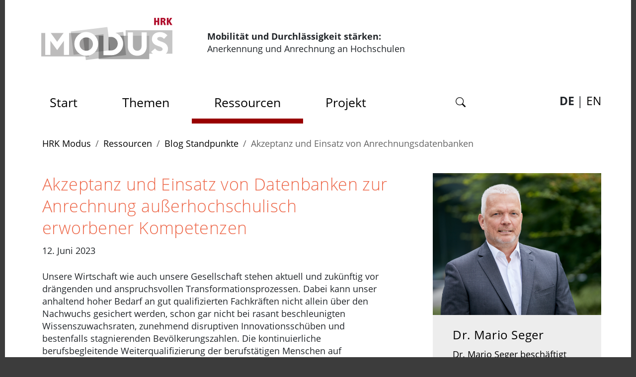

--- FILE ---
content_type: text/html; charset=utf-8
request_url: https://www.hrk-modus.de/ressourcen/blog-standpunkte/akzeptanz-und-einsatz-von-datenbanken/
body_size: 9801
content:
<!DOCTYPE html>
<html dir="ltr" lang="de-de">
<head>

<meta charset="utf-8">
<!-- 
	TYPO3 CMS supported by mehrwert - https://www.mehrwert.de/

	This website is powered by TYPO3 - inspiring people to share!
	TYPO3 is a free open source Content Management Framework initially created by Kasper Skaarhoj and licensed under GNU/GPL.
	TYPO3 is copyright 1998-2025 of Kasper Skaarhoj. Extensions are copyright of their respective owners.
	Information and contribution at https://typo3.org/
-->




<meta name="generator" content="TYPO3 CMS">
<meta name="viewport" content="width=device-width, initial-scale=1">
<meta property="og:type" content="website">
<meta name="twitter:card" content="summary">

<link rel="stylesheet" type="text/css" href="/typo3temp/assets/compressed/merged-869d9a4364acf897a4f961d78d4feb23-557900783201f18effd0fab2c4257825.css?1759320577" media="all">
<link rel="stylesheet" type="text/css" href="/typo3temp/assets/compressed/merged-670f56c6797de73444160f1ade52c200-43fc420efb10e2a50f0fbe630798b2fe.css?1759320577" media="all">






<title>Akzeptanz und Einsatz von Anrechnungsdatenbanken - HRK Modus</title><link rel="shortcut icon" href="/typo3conf/ext/hrk_modus_base/Resources/Public/Images/Favicons/Generated/favicon.ico">
<link rel="icon" type="image/png" sizes="16x16" href="/typo3conf/ext/hrk_modus_base/Resources/Public/Images/Favicons/Generated/favicon-16x16.png">
<link rel="icon" type="image/png" sizes="32x32" href="/typo3conf/ext/hrk_modus_base/Resources/Public/Images/Favicons/Generated/favicon-32x32.png">
<link rel="icon" type="image/png" sizes="48x48" href="/typo3conf/ext/hrk_modus_base/Resources/Public/Images/Favicons/Generated/favicon-48x48.png">
<link rel="icon" type="image/png" sizes="64x64" href="/typo3conf/ext/hrk_modus_base/Resources/Public/Images/Favicons/Generated/favicon.png">
<meta name="msapplication-square70x70logo" content="/typo3conf/ext/hrk_modus_base/Resources/Public/Images/Favicons/Generated/windows-tile-70x70.png">
<meta name="msapplication-square150x150logo" content="/typo3conf/ext/hrk_modus_base/Resources/Public/Images/Favicons/Generated/windows-tile-150x150.png">
<meta name="msapplication-square310x310logo" content="/typo3conf/ext/hrk_modus_base/Resources/Public/Images/Favicons/Generated/windows-tile-310x310.png">
<meta name="msapplication-TileImage" content="/typo3conf/ext/hrk_modus_base/Resources/Public/Images/Favicons/Generated/windows-tile-144x144.png">
<link rel="apple-touch-icon-precomposed" href="/typo3conf/ext/hrk_modus_base/Resources/Public/Images/Favicons/Generated/apple-touch-icon-180x180-precomposed.png">
<link rel="apple-touch-icon-precomposed" sizes="57x57" href="/typo3conf/ext/hrk_modus_base/Resources/Public/Images/Favicons/Generated/apple-touch-icon.png">
<link rel="apple-touch-icon-precomposed" sizes="60x60" href="/typo3conf/ext/hrk_modus_base/Resources/Public/Images/Favicons/Generated/apple-touch-icon-60x60-precomposed.png">
<link rel="apple-touch-icon-precomposed" sizes="76x76" href="/typo3conf/ext/hrk_modus_base/Resources/Public/Images/Favicons/Generated/apple-touch-icon-76x76-precomposed.png">
<link rel="apple-touch-icon-precomposed" sizes="120x120" href="/typo3conf/ext/hrk_modus_base/Resources/Public/Images/Favicons/Generated/apple-touch-icon-120x120-precomposed.png">
<link rel="apple-touch-icon-precomposed" sizes="152x152" href="/typo3conf/ext/hrk_modus_base/Resources/Public/Images/Favicons/Generated/apple-touch-icon-152x152-precomposed.png">
<link rel="apple-touch-icon-precomposed" sizes="180x180" href="/typo3conf/ext/hrk_modus_base/Resources/Public/Images/Favicons/Generated/apple-touch-icon-180x180-precomposed.png">
    <script>
        var html = document.getElementsByTagName('html')[0];
        html.setAttribute('class', 'js');
    </script>
<link rel="canonical" href="https://www.hrk-modus.de/ressourcen/blog-standpunkte/akzeptanz-und-einsatz-von-datenbanken/">
</head>
<body id="p467" class="backendlayout-default">

<div class="d-flex flex-column wrapper">
    <header class="d-flex flex-column" role="banner">
        
<span id="top" tabindex="-1"></span>

<div class="accessible-jump-links">
    
<a href="#content" class="sr-only sr-only-focusable position-fixed fixed-top p-3 bg-dark">
    Zum Seiteninhalt
</a>


    
<a href="#breadcrumb" class="sr-only sr-only-focusable position-fixed fixed-top p-3 bg-dark">
    Zum Navigationspfad
</a>


    
<a href="#mainMenu" class="sr-only sr-only-focusable position-fixed fixed-top p-3 bg-dark">
    Zum Hauptmen&uuml;
</a>


</div>


<div class="container-xl order-2">
    <div class="d-md-flex align-items-center text-center text-md-left">
        <a href="/" class="image-link header-logo">
            <svg height="85" width="300" class="ml-n4" aria-hidden="true"><use xlink:href="/typo3conf/ext/hrk_modus_base/Resources/Public/Images/Sprites/logo.svg?ck=1654931024#hrk_modus"></use></svg><span class="sr-only">Zur Startseite der HRK Modus</span>
        </a>
        <p>
            <span class="header-claim-1">Mobilit&auml;t und Durchl&auml;ssigkeit st&auml;rken:</span><br>
            <span class="header-claim-2">Anerkennung und Anrechnung an Hochschulen</span>
        </p>
    </div>
</div>

<div class="container-xl p-0 order-1 order-lg-3">
    <nav class="navbar navbar-expand-lg navbar-light justify-content-end mb-3" role="navigation">
        <button class="navbar-toggler btn btn-white main-menu--toggler mb-4" id="navigationToggler" type="button" data-toggle="collapse" data-target="#navbarNavDropdown" aria-controls="navbarNavDropdown" aria-expanded="false" aria-label="Toggle navigation">
            <svg class="hamburger js-toggle align-middle" aria-hidden="true"><use xlink:href="/typo3conf/ext/hrk_modus_base/Resources/Public/Images/Sprites/icon.svg?ck=1654931024#list"></use></svg>
            <svg class="hamburger-close js-toggle align-middle" aria-hidden="true"><use xlink:href="/typo3conf/ext/hrk_modus_base/Resources/Public/Images/Sprites/icon.svg?ck=1654931024#x"></use></svg>
            <span class="align-middle">Men&uuml;</span>
        </button>

        <div class="collapse navbar-collapse" id="navbarNavDropdown">
            
<ul class="navbar-nav m-0 main-menu" role="navigation" aria-label="Men&uuml;">
    <li class="nav-item">
        <a class="nav-link" href="https://www.hrk-modus.de/">
            <span class="sr-only">Zur Startseite der HRK Modus</span>
            Start
        </a>
    </li>
    
        

        

        

        

        

        
                <li class="nav-item dropdown">
                    <button class="nav-link dropdown-toggle " id="navbarDropdown_33" data-toggle="dropdown" aria-controls="main-menu-dropdown-33" aria-haspopup="true" aria-expanded="false">
                        Themen
                    </button>
                    <ul class="dropdown-menu text-navigation" id="main-menu-dropdown-33" aria-labelledby="navbarDropdown_33">
                        
            
            
                <li>
                    <a href="/themen/anerkennung/" class="dropdown-item " title="Anerkennung">
                        Anerkennung
                    </a>
                    
                </li>
            
                <li>
                    <a href="/themen/anrechnung/" class="dropdown-item " title="Anrechnung">
                        Anrechnung
                    </a>
                    
                </li>
            
                <li>
                    <a href="/themen/mobilitaet/" class="dropdown-item " title="Mobilit&auml;t">
                        Mobilit&auml;t
                    </a>
                    
                </li>
            
                <li>
                    <a href="/themen/durchlaessigkeit/" class="dropdown-item " title="Durchl&auml;ssigkeit">
                        Durchl&auml;ssigkeit
                    </a>
                    
                </li>
            
                <li>
                    <a href="/themen/microcredentials/" class="dropdown-item " title="Microcredentials">
                        Microcredentials
                    </a>
                    
                </li>
            
                <li>
                    <a href="/themen/weiterbildung/" class="dropdown-item " title="Weiterbildung">
                        Weiterbildung
                    </a>
                    
                </li>
            
                <li>
                    <a href="/themen/kompetenzorientierung/" class="dropdown-item " title="Kompetenzorientierung">
                        Kompetenzorientierung
                    </a>
                    
                </li>
            
                <li>
                    <a href="/themen/digitalisierung/" class="dropdown-item " title="Digitalisierung">
                        Digitalisierung
                    </a>
                    
                </li>
            
                <li>
                    <a href="/informieren/studiengangsgestaltung/" class="dropdown-item " title="Studiengangsentwicklung">
                        Studiengangsentwicklung
                    </a>
                    
                </li>
            
                <li>
                    <a href="/themen/umgang-mit-noten/" class="dropdown-item " title="Umgang mit Noten">
                        Umgang mit Noten
                    </a>
                    
                </li>
            
                <li>
                    <a href="/themen/qualitaetssicherung/" class="dropdown-item " title="Qualit&auml;tssicherung">
                        Qualit&auml;tssicherung
                    </a>
                    
                </li>
            
        
                    </ul>
                </li>
            
    
        

        

        

        

        

        
                <li class="nav-item dropdown">
                    <button class="nav-link dropdown-toggle active" id="navbarDropdown_6" data-toggle="dropdown" aria-controls="main-menu-dropdown-6" aria-haspopup="true" aria-expanded="false">
                        Ressourcen
                    </button>
                    <ul class="dropdown-menu text-navigation" id="main-menu-dropdown-6" aria-labelledby="navbarDropdown_6">
                        
            
            
                <li>
                    <a href="/ressourcen/good-practice-datenbank/" class="dropdown-item " title="Good-Practice-Datenbank">
                        Good-Practice-Datenbank
                    </a>
                    
                </li>
            
                <li>
                    <a href="/ressourcen/publikationen/" class="dropdown-item " title="Publikationen">
                        Publikationen
                    </a>
                    
                </li>
            
                <li>
                    <a href="/ressourcen/toolbox/" class="dropdown-item " title="Toolbox">
                        Toolbox
                    </a>
                    
                </li>
            
                <li>
                    <a href="/ressourcen/faq/" class="dropdown-item " title="FAQ">
                        FAQ
                    </a>
                    
                </li>
            
                <li>
                    <a href="/ressourcen/videos/" class="dropdown-item " title="Videos">
                        Videos
                    </a>
                    
                        <ul class="dropdown-submenu" aria-labelledby="navbarDropdown_6">
                            
                                <li>
                                    <a class="dropdown-item dropdown-submenu-item " href="/ressourcen/videos/erklaerfilme/" title="Erkl&auml;rfilme">
                                        Erkl&auml;rfilme
                                    </a>
                                </li>
                            
                                <li>
                                    <a class="dropdown-item dropdown-submenu-item " href="/angebote/web-seminare/dokumentation-web-seminare-1/" title="Web-Seminare">
                                        Web-Seminare
                                    </a>
                                </li>
                            
                        </ul>
                    
                </li>
            
                <li>
                    <a href="/angebote/veranstaltungen/tagungsdokumentationen/" class="dropdown-item " title="Tagungsdokumentationen">
                        <span class="term">Tagungs&shy;doku&shy;menta&shy;tionen</span>
                    </a>
                    
                </li>
            
                <li>
                    <a href="/ressourcen/landesrechtliche-rahmen/" class="dropdown-item " title="Landesrechtliche Vorgaben">
                        Landesrechtliche Vorgaben
                    </a>
                    
                </li>
            
                <li>
                    <a href="/ressourcen/blog-standpunkte/" class="dropdown-item " title="Blog Standpunkte">
                        Blog Standpunkte
                    </a>
                    
                </li>
            
                <li>
                    <a href="/ressourcen/projekte-und-initiativen-institutionen-arbeitshilfen/" class="dropdown-item " title="Projekte und Initiativen, Institutionen, Arbeitshilfen">
                        Projekte und Initiativen, Institutionen, Arbeitshilfen
                    </a>
                    
                </li>
            
                <li>
                    <a href="/ressourcen/glossar/" class="dropdown-item " title="Glossar">
                        Glossar
                    </a>
                    
                </li>
            
        
                    </ul>
                </li>
            
    
        

        

        

        

        

        
                <li class="nav-item dropdown">
                    <button class="nav-link dropdown-toggle " id="navbarDropdown_44" data-toggle="dropdown" aria-controls="main-menu-dropdown-44" aria-haspopup="true" aria-expanded="false">
                        Projekt
                    </button>
                    <ul class="dropdown-menu text-navigation" id="main-menu-dropdown-44" aria-labelledby="navbarDropdown_44">
                        
            
            
                <li>
                    <a href="/projekt/ueber-das-projekt/" class="dropdown-item " title="&Uuml;ber das Projekt">
                        &Uuml;ber das Projekt
                    </a>
                    
                </li>
            
                <li>
                    <a href="/projekt/zukunftswerkstaetten/" class="dropdown-item " title="Zukunftswerkst&auml;tten">
                        Zukunftswerkst&auml;tten
                    </a>
                    
                        <ul class="dropdown-submenu" aria-labelledby="navbarDropdown_44">
                            
                                <li>
                                    <a class="dropdown-item dropdown-submenu-item " href="/projekt/zukunftswerkstaetten/qualitaetskriterien/" title="Qualit&auml;tskriterien">
                                        Qualit&auml;tskriterien
                                    </a>
                                </li>
                            
                                <li>
                                    <a class="dropdown-item dropdown-submenu-item " href="/projekt/zukunftswerkstaetten/digitalisierung/" title="Digitalisierung">
                                        Digitalisierung
                                    </a>
                                </li>
                            
                                <li>
                                    <a class="dropdown-item dropdown-submenu-item " href="/projekt/zukunftswerkstaetten/microcredentials/" title="Microcredentials">
                                        Microcredentials
                                    </a>
                                </li>
                            
                                <li>
                                    <a class="dropdown-item dropdown-submenu-item " href="/projekt/zukunftswerkstaetten/kuenstliche-intelligenz/" title="K&uuml;nstliche Intelligenz">
                                        K&uuml;nstliche Intelligenz
                                    </a>
                                </li>
                            
                                <li>
                                    <a class="dropdown-item dropdown-submenu-item " href="/projekt/zukunftswerkstaetten/entwicklungshorizonte/" title="Entwicklungshorizonte">
                                        Entwicklungshorizonte
                                    </a>
                                </li>
                            
                        </ul>
                    
                </li>
            
                <li>
                    <a href="/projekt/beratung-und-impulstag/" class="dropdown-item " title="Beratung und Impulstag">
                        Beratung und Impulstag
                    </a>
                    
                </li>
            
                <li>
                    <a href="/projekt/projekt-logbuch/" class="dropdown-item " title="Projekt-Logbuch">
                        Projekt-Logbuch
                    </a>
                    
                </li>
            
        
                    </ul>
                </li>
            
    
        

        

        

        

        
            
            
        

        
                <li class="nav-item nav-item--search dropdown">
                    <button class="nav-link dropdown-toggle " id="navbarDropdown_17" data-toggle="dropdown" aria-controls="main-menu-dropdown-17" aria-haspopup="true" aria-expanded="false">
                        
                <svg fill="currentColor" aria-hidden="true"><use xlink:href="/typo3conf/ext/hrk_modus_base/Resources/Public/Images/Sprites/icon.svg?ck=1654931024#search"></use></svg><span class="sr-only">Suche</span>
            
                    </button>
                    <ul class="dropdown-menu text-navigation" id="main-menu-dropdown-17" aria-labelledby="navbarDropdown_17">
                        
            
                
    <li>
        <form>
            <label>
                Suchen nach:<br>
            </label>
        </form>
        
<div class="tx-indexedsearch_searchbox">
    <form method="post" id="tx_indexedsearch_searchForm" action="https://www.hrk-modus.de/suche/?tx_indexedsearch_pi2%5Baction%5D=search&amp;tx_indexedsearch_pi2%5Bcontroller%5D=Search&amp;cHash=b091c0f26ac48eae29b6fc3f562e46bf">
<div>
<input type="hidden" name="tx_indexedsearch_pi2[__referrer][@extension]" value="">
<input type="hidden" name="tx_indexedsearch_pi2[__referrer][@controller]" value="Standard">
<input type="hidden" name="tx_indexedsearch_pi2[__referrer][@action]" value="searchForm">
<input type="hidden" name="tx_indexedsearch_pi2[__referrer][arguments]" value="YTowOnt9c591f6b0036b7a277bdc8e57038f1b30918cd5cf">
<input type="hidden" name="tx_indexedsearch_pi2[__referrer][@request]" value='{"@extension":null,"@controller":"Standard","@action":"searchForm"}c5a89a1217c887b93d83a1d6fbc13dfc74220df8'>
<input type="hidden" name="tx_indexedsearch_pi2[__trustedProperties]" value='{"search":{"_sections":1,"_freeIndexUid":1,"pointer":1,"ext":1,"searchType":1,"defaultOperand":1,"mediaType":1,"sortOrder":1,"group":1,"languageUid":1,"desc":1,"numberOfResults":1,"extendedSearch":1,"sword":1}}7a163957f39e607b6f3b5492ac1eda5b1cb5ed06'>
</div>

        <div class="tx-indexedsearch-hidden-fields">
            <input type="hidden" name="tx_indexedsearch_pi2[search][_sections]" value="0">
            <input id="tx_indexedsearch_freeIndexUid" type="hidden" name="tx_indexedsearch_pi2[search][_freeIndexUid]" value="_">
            <input id="tx_indexedsearch_pointer_searchForm" type="hidden" name="tx_indexedsearch_pi2[search][pointer]" value="0">
            <input type="hidden" name="tx_indexedsearch_pi2[search][ext]" value="">
            <input type="hidden" name="tx_indexedsearch_pi2[search][searchType]" value="">
            <input type="hidden" name="tx_indexedsearch_pi2[search][defaultOperand]" value="">
            <input type="hidden" name="tx_indexedsearch_pi2[search][mediaType]" value="">
            <input type="hidden" name="tx_indexedsearch_pi2[search][sortOrder]" value="">
            <input type="hidden" name="tx_indexedsearch_pi2[search][group]" value="">
            <input type="hidden" name="tx_indexedsearch_pi2[search][languageUid]" value="">
            <input type="hidden" name="tx_indexedsearch_pi2[search][desc]" value="">
            <input type="hidden" name="tx_indexedsearch_pi2[search][numberOfResults]" value="">
            <input type="hidden" name="tx_indexedsearch_pi2[search][extendedSearch]" value="">
        </div>
        <label class="tx-indexedsearch-form pull-xs-right">
            <span class="sr-only">Suchbegriff:</span>
            <input placeholder="Suchbegriff" class="tx-indexedsearch-searchbox-sword" id="tx-indexedsearch-searchbox-sword_searchbox" type="text" name="tx_indexedsearch_pi2[search][sword]">
        </label>
    </form>
</div>


    </li>

            
            
        
                    </ul>
                </li>
            
    
</ul>


     <ul class="lang-switcher">
         
             <li class="lang-switcher__item lang-switcher__item--active">
                 <span aria-current="true">DE</span>
             </li>
             <li class="lang-switcher__item">
                 <a href="https://www.hrk-modus.de/en">EN</a>
             </li>
         
         
    </ul>





        </div>
    </nav>
</div>




        
<nav aria-labelledby="breadcrumb-label" id="breadcrumb" class="container-xl header-breadcrumb p-0 order-9">
    <div class="sr-only" id="breadcrumb-label">
        Sie sind hier:
    </div>
    <ol class="breadcrumb bg-white">
        
            
                    <li class="breadcrumb-item">
                        <a href="/" class="breadcrumb-link">
                            HRK Modus
                        </a>
                    </li>
                
        
            
                    <li class="breadcrumb-item">
                        <a href="/ressourcen/" class="breadcrumb-link">
                            Ressourcen
                        </a>
                    </li>
                
        
            
                    <li class="breadcrumb-item">
                        <a href="/ressourcen/blog-standpunkte/" class="breadcrumb-link">
                            Blog Standpunkte
                        </a>
                    </li>
                
        
            
                    <li class="breadcrumb-item active">
                        Akzeptanz und Einsatz von Anrechnungsdatenbanken
                    </li>
                
        
        
    </ol>
</nav>


    </header>
    
    
    
    <main class="container-xl" role="main">
        <div class="row">
            <!-- TYPO3SEARCH_begin -->
            <div class="col-md-8 pr-5">
                


        <div id="c2960" class="frame frame-default frame-type-text frame-layout-0">
            
            
                



            
            
                

    
        <header>
            

    
            <h1 class="">
                Akzeptanz und Einsatz von Datenbanken zur Anrechnung au&szlig;erhochschulisch erworbener Kompetenzen
            </h1>
        



            



            



        </header>
    



            
            

    <p>12. Juni 2023</p>
<p>Unsere Wirtschaft wie auch unsere Gesellschaft stehen aktuell und zuk&uuml;nftig vor dr&auml;ngenden und anspruchsvollen Transformationsprozessen. Dabei kann unser anhaltend hoher Bedarf an gut qualifizierten Fachkr&auml;ften nicht allein &uuml;ber den Nachwuchs gesichert werden, schon gar nicht bei rasant beschleunigten Wissenszuwachsraten, zunehmend disruptiven Innovationssch&uuml;ben und bestenfalls stagnierenden Bev&ouml;lkerungszahlen. Die kontinuierliche berufsbegleitende Weiterqualifizierung der berufst&auml;tigen Menschen auf akademischem bzw. wissenschaftlichem Niveau spielt heute schon eine gro&szlig;e Rolle bei der zukunftsgerichteten Sicherung unserer zentralsten Ressource, unseres zentralsten Standortfaktors: der Arbeitskraft.</p>
<p>Vor diesem Hintergrund gewinnt die praktische Relevanz der lebensbegleitenden wissenschaftlichen Weiterbildung, der Verbesserung einer qualit&auml;tsgesichert system&uuml;bergreifend durchl&auml;ssigen Bildungsinfrastruktur sowie der system&uuml;bergreifenden <dfn class="tx-dpnglossary-detail-link-dfn" title="Die Anrechnung von gleichwertigen Kenntnissen und F&auml;higkeiten, die au&szlig;erhalb des Hochschulwesens erworben wurden, hat einen zentralen Stellenwert f&uuml;r die &Ouml;ffnung von Hochschulen f&uuml;r nicht-traditionelle Studierendengruppen." lang=""><a href="/ressourcen/glossar/anrechnung-126/" title="Die Anrechnung von gleichwertigen Kenntnissen und F&auml;higkeiten, die au&szlig;erhalb des Hochschulwesens erworben wurden, hat einen zentralen Stellenwert f&uuml;r die &Ouml;ffnung von Hochschulen f&uuml;r nicht-traditionelle Studierendengruppen." class="tx-dpnglossary-detail-link">Anrechnung</a></dfn> gleichwertiger <dfn class="tx-dpnglossary-detail-link-dfn" title="Eine Kompetenz ist die Verkn&uuml;pfung von Wissen und Handlungsf&auml;higkeit in einem spezifischen Kontext" lang=""><a href="/ressourcen/glossar/kompetenzen-416/" title="Eine Kompetenz ist die Verkn&uuml;pfung von Wissen und Handlungsf&auml;higkeit in einem spezifischen Kontext" class="tx-dpnglossary-detail-link">Kompetenzen</a></dfn>, auch gegenseitige <dfn class="tx-dpnglossary-detail-link-dfn" title="Die Anrechnung von gleichwertigen Kenntnissen und F&auml;higkeiten, die au&szlig;erhalb des Hochschulwesens erworben wurden, hat einen zentralen Stellenwert f&uuml;r die &Ouml;ffnung von Hochschulen f&uuml;r nicht-traditionelle Studierendengruppen." lang=""><a href="/ressourcen/glossar/anrechnung-126/" title="Die Anrechnung von gleichwertigen Kenntnissen und F&auml;higkeiten, die au&szlig;erhalb des Hochschulwesens erworben wurden, hat einen zentralen Stellenwert f&uuml;r die &Ouml;ffnung von Hochschulen f&uuml;r nicht-traditionelle Studierendengruppen." class="tx-dpnglossary-detail-link">Anrechnung</a></dfn> genannt, t&auml;glich an Bedeutung.</p>
<p>Die Akteure und Akteurinnen stehen hierbei vor unterschiedlichen Fragestellungen. Politik und Verwaltungen m&uuml;ssen sich etwa fragen, ob sie tats&auml;chlich die geeigneten Rahmenbedingungen f&uuml;r die wirtschaftspolitisch, gesellschaftlich und bildungspolitisch erforderliche wissenschaftliche Weiterbildung in den L&auml;ndern, im Bund und in Europa geschaffen haben.</p>
<p>Privatwirtschaftliche und &ouml;ffentliche Arbeitgeber und Arbeitgeberinnen m&uuml;ssen sich fragen lassen, ob sie neben der Realisierung der lebensbegleitenden Bildungsbedarfe, beispielsweise in den Bereichen Transformation, <dfn class="tx-dpnglossary-detail-link-dfn" title="Wir verstehen Digitalisierung vor allem als die Verwendung von Daten und algorithmischen Systemen f&uuml;r neue oder verbesserte Prozesse." lang=""><a href="/ressourcen/glossar/digitalisierung-380/" title="Wir verstehen Digitalisierung vor allem als die Verwendung von Daten und algorithmischen Systemen f&uuml;r neue oder verbesserte Prozesse." class="tx-dpnglossary-detail-link">Digitalisierung</a></dfn> und Nachhaltigkeit, tats&auml;chlich auch die Verantwortung f&uuml;r deren Umsetzung durch ihre Mitarbeiter und Mitarbeiterinnen angenommen haben.</p>
<p>Wir Hochschulen m&uuml;ssen uns wiederum fragen, ob wir in der Praxis unseres Hochschulbetriebs die zunehmend notwendige &Ouml;ffnung f&uuml;r qualit&auml;tsgesicherte, lebensbegleitende Lernprozesse und damit die zunehmend systemisch relevante Besch&auml;ftigung mit dem Thema &bdquo;<dfn class="tx-dpnglossary-detail-link-dfn" title="Die Anrechnung von gleichwertigen Kenntnissen und F&auml;higkeiten, die au&szlig;erhalb des Hochschulwesens erworben wurden, hat einen zentralen Stellenwert f&uuml;r die &Ouml;ffnung von Hochschulen f&uuml;r nicht-traditionelle Studierendengruppen." lang=""><a href="/ressourcen/glossar/anrechnung-126/" title="Die Anrechnung von gleichwertigen Kenntnissen und F&auml;higkeiten, die au&szlig;erhalb des Hochschulwesens erworben wurden, hat einen zentralen Stellenwert f&uuml;r die &Ouml;ffnung von Hochschulen f&uuml;r nicht-traditionelle Studierendengruppen." class="tx-dpnglossary-detail-link">Anrechnung</a></dfn> au&szlig;erhochschulisch erworbener <dfn class="tx-dpnglossary-detail-link-dfn" title="Eine Kompetenz ist die Verkn&uuml;pfung von Wissen und Handlungsf&auml;higkeit in einem spezifischen Kontext" lang=""><a href="/ressourcen/glossar/kompetenzen-416/" title="Eine Kompetenz ist die Verkn&uuml;pfung von Wissen und Handlungsf&auml;higkeit in einem spezifischen Kontext" class="tx-dpnglossary-detail-link">Kompetenzen</a></dfn>&ldquo; in geeigneter Weise vorantreiben. Nehmen wir diese Herausforderung an? Bringen wir uns als konstruktive Gestalter in diesen notwendigen Entwicklungsprozess ein? Wo stehen wir als Hochschulen in diesem Prozess? Wo sehen wir noch Entwicklungsbedarfe? Unterst&uuml;tzen uns Anrechnungsdatenbanken in diesem Prozess?</p>
<p>Zur Kl&auml;rung dieser und weiterer Fragen hat die &bdquo;Forschungsgruppe Benning, Burchert, D&ouml;rr, Schmitt und Seger&ldquo; die Hochschulleitungen &ndash; in aller Regel die Vizepr&auml;sidenten und Vizepr&auml;sidentinnen f&uuml;r Studium und Lehre &ndash; und die Leitungen hochschulischer Weiterbildungseinrichtungen in Deutschland eingeladen, an der Online-Umfrage &bdquo;Akzeptanz und Einsatz von Datenbanken zur <dfn class="tx-dpnglossary-detail-link-dfn" title="Die Anrechnung von gleichwertigen Kenntnissen und F&auml;higkeiten, die au&szlig;erhalb des Hochschulwesens erworben wurden, hat einen zentralen Stellenwert f&uuml;r die &Ouml;ffnung von Hochschulen f&uuml;r nicht-traditionelle Studierendengruppen." lang=""><a href="/ressourcen/glossar/anrechnung-126/" title="Die Anrechnung von gleichwertigen Kenntnissen und F&auml;higkeiten, die au&szlig;erhalb des Hochschulwesens erworben wurden, hat einen zentralen Stellenwert f&uuml;r die &Ouml;ffnung von Hochschulen f&uuml;r nicht-traditionelle Studierendengruppen." class="tx-dpnglossary-detail-link">Anrechnung</a></dfn> au&szlig;erhochschulisch erworbener <dfn class="tx-dpnglossary-detail-link-dfn" title="Eine Kompetenz ist die Verkn&uuml;pfung von Wissen und Handlungsf&auml;higkeit in einem spezifischen Kontext" lang=""><a href="/ressourcen/glossar/kompetenzen-416/" title="Eine Kompetenz ist die Verkn&uuml;pfung von Wissen und Handlungsf&auml;higkeit in einem spezifischen Kontext" class="tx-dpnglossary-detail-link">Kompetenzen</a></dfn>&ldquo; teilzunehmen. Die Durchf&uuml;hrung erfolgte mit Unterst&uuml;tzung von Professor Oliver G&uuml;nther, Ph.D. (bis Mai 2023 Vizepr&auml;sident f&uuml;r Governance, Lehre und Studium der Hochschulrektorenkonferenz) und Professor Dr.-Ing. Manfred Loch (bis Mitte 2022 Vizepr&auml;sident f&uuml;r Studium, Lehre und studentische Angelegenheiten der Hochschule Darmstadt).</p>
<p>Die Online-Umfrage wurde zwischen dem 4. April und dem 18. Mai 2022 durchgef&uuml;hrt. Adressiert waren 581 Personen an 390 Hochschulen. Der R&uuml;cklauf betrug 125 beantwortete Frageb&ouml;gen. Das entspricht einer R&uuml;cklaufquote von 22 Prozent in Bezug auf die adressierten Personen. Das Feld der Teilnehmer und Teilnehmerinnen setzt sich wie folgt zusammen: 53 Prozent Hochschulleitungen; 17 Prozent Leitungen hochschulischer Weiterbildungseinrichtungen; 31 Prozent andere Leitungsfunktionen. 59 Prozent der Teilnehmer und Teilnehmerinnen kommen aus Fachhochschulen / Hochschulen f&uuml;r angewandte Wissenschaften; 32 Prozent aus Universit&auml;ten; 4 Prozent aus k&uuml;nstlerischen Hochschulen; 5 Prozent aus anderen Einrichtungen.</p>
<p>Orientiert an den sechs zentralen Prozessen der Pr&uuml;fung eines Antrages auf <dfn class="tx-dpnglossary-detail-link-dfn" title="Die Anrechnung von gleichwertigen Kenntnissen und F&auml;higkeiten, die au&szlig;erhalb des Hochschulwesens erworben wurden, hat einen zentralen Stellenwert f&uuml;r die &Ouml;ffnung von Hochschulen f&uuml;r nicht-traditionelle Studierendengruppen." lang=""><a href="/ressourcen/glossar/anrechnung-126/" title="Die Anrechnung von gleichwertigen Kenntnissen und F&auml;higkeiten, die au&szlig;erhalb des Hochschulwesens erworben wurden, hat einen zentralen Stellenwert f&uuml;r die &Ouml;ffnung von Hochschulen f&uuml;r nicht-traditionelle Studierendengruppen." class="tx-dpnglossary-detail-link">Anrechnung</a></dfn> au&szlig;erhochschulisch erworbener <dfn class="tx-dpnglossary-detail-link-dfn" title="Eine Kompetenz ist die Verkn&uuml;pfung von Wissen und Handlungsf&auml;higkeit in einem spezifischen Kontext" lang=""><a href="/ressourcen/glossar/kompetenzen-416/" title="Eine Kompetenz ist die Verkn&uuml;pfung von Wissen und Handlungsf&auml;higkeit in einem spezifischen Kontext" class="tx-dpnglossary-detail-link">Kompetenzen</a></dfn> &ndash; Antragstellung (1), Antragsbearbeitung (2), Recherche innerhalb bisheriger Anrechnungsergebnisse (3), Bewertung des Anrechnungsantrags (4), Ausstellung des Bescheids (5) sowie Dokumentation der getroffenen Anrechnungs- und/oder Nicht-Anrechnungsentscheidungen (6) &ndash; spricht die Situation an den befragten Hochschulen mit Blick auf die Frage nach dem Entwicklungsstand und den Entwicklungsbedarfen eine recht klare Sprache.</p>
<p>Zum Entwicklungsstand:</p><ul class="list-normal"> 	<li>Je nach Anrechnungsteilprozess berichten 25 Prozent bis 49 Prozent der Hochschulmanager und -managerinnen von <em>hochschulweit einheitlichen Anrechnungsprozessen </em>zum Zeitpunkt der Erhebung.</li> 	<li>Bez&uuml;glich der <em>hochschulweiten Datenbankunterst&uuml;tzung</em> der Anrechnungsteilprozesse liegen die Werte zwischen 6 Prozent und 22 Prozent.</li> </ul><p><br> Dem Sachstand steht die Bewertung der Entwicklungsbedarfe recht kontr&auml;r gegen&uuml;ber:</p><ul class="list-normal"> 	<li><em>Einheitliche Anrechnungsprozesse ein Muss?</em> Zustimmung in Bezug auf die Dokumentation 83 Prozent, die Antragstellung 79 Prozent, die Erstellung des Bescheides 78 Prozent, die Antragsbearbeitung 62 Prozent, die Bewertung 57 Prozent und die Recherche 56 Prozent.</li> 	<li>79 Prozent der Hochschulmanager und -managerinnen halten den <em>Einsatz von Datenbanken</em> zum Management des Themas &bdquo;Anrechnung&ldquo; f&uuml;r sinnvoll.</li> 	<li><em>Anrechnungsprozesse mit einer Datenbank bearbeiten?</em> Zustimmung in Bezug auf die Dokumentation 76 Prozent, die Erstellung des Bescheides 68 Prozent, die Antragstellung 66 Prozent, die Antragsbearbeitung 57 Prozent, die Recherche 53 Prozent und die Bewertung 48 Prozent.</li> </ul><p style="margin-left:9px"><br> Hinsichtlich der regionalen Ausrichtung und der w&uuml;nschenswerten Supportstruktur</p><ul class="list-normal"> 	<li>sprechen sich 69 Prozent der befragten Hochschulmanager und -managerinnen f&uuml;r die &uuml;berregionale Ausrichtung einer Anrechnungsdatenbank aus,</li> 	<li>w&uuml;nschen sich 78 Prozent der Befragten eine Informationsplattform zum Thema &bdquo;Anrechnung&ldquo; f&uuml;r Hochschulbesch&auml;ftigte und</li> 	<li>erachten 89 Prozent des Hochschulmanagements den Aufbau von Beratungsstrukturen im Kontext der Anrechnung als notwendig.</li> </ul><p><br> Die vollst&auml;ndige Auswertung der Umfrage &bdquo;<strong>Hochschulen in Deutschland 2022: Akzeptanz und Einsatz von Datenbanken zur Anrechnung au&szlig;erhochschulisch erworbener Kompetenzen</strong>" ist von der &bdquo;Forschungsgruppe Benning, Burchert, D&ouml;rr, Schmitt und Seger&ldquo; im Rahmen der folgenden Ver&ouml;ffentlichung publiziert:</p>
<p>Seger, Mario (2023): Hochschulen in Deutschland 2022: Akzeptanz und Einsatz von Datenbanken zur <dfn class="tx-dpnglossary-detail-link-dfn" title="Die Anrechnung von gleichwertigen Kenntnissen und F&auml;higkeiten, die au&szlig;erhalb des Hochschulwesens erworben wurden, hat einen zentralen Stellenwert f&uuml;r die &Ouml;ffnung von Hochschulen f&uuml;r nicht-traditionelle Studierendengruppen." lang=""><a href="/ressourcen/glossar/anrechnung-126/" title="Die Anrechnung von gleichwertigen Kenntnissen und F&auml;higkeiten, die au&szlig;erhalb des Hochschulwesens erworben wurden, hat einen zentralen Stellenwert f&uuml;r die &Ouml;ffnung von Hochschulen f&uuml;r nicht-traditionelle Studierendengruppen." class="tx-dpnglossary-detail-link">Anrechnung</a></dfn> au&szlig;erhochschulisch erworbener <dfn class="tx-dpnglossary-detail-link-dfn" title="Eine Kompetenz ist die Verkn&uuml;pfung von Wissen und Handlungsf&auml;higkeit in einem spezifischen Kontext" lang=""><a href="/ressourcen/glossar/kompetenzen-416/" title="Eine Kompetenz ist die Verkn&uuml;pfung von Wissen und Handlungsf&auml;higkeit in einem spezifischen Kontext" class="tx-dpnglossary-detail-link">Kompetenzen</a></dfn>. In Benning, Axel / Burchert, Heiko (Hg.): Anrechnungsdatenbanken. Akzeptanz, Nutzung und Weiterentwicklung. Bielefeld: wbv Publikation.</p>


            
                



            
            
                



            
        </div>

    




        <div id="c2959" class="frame frame-default frame-type-div frame-layout-0">
            
            
                



            
            
            

    <hr class="ce-div">


            
                



            
            
                



            
        </div>

    




        <div id="c2958" class="frame frame-default frame-type-shortcut frame-layout-0">
            
            
                



            
            
            

    


        <div id="c2180" class="frame frame-default frame-type-text frame-layout-0">
            
            
                



            
            
                

    



            
            

    <p><em>Der Inhalt des Beitrags liegt in der alleinigen Verantwortung der Autorin oder des Autors und die darin ge&auml;u&szlig;erten Ansichten werden nicht notwendigerweise von der HRK geteilt. Ihr Standpunkt ist ein anderer oder Sie m&ouml;chten ein Thema diskutieren? Dann senden Sie uns bitte Ihren Beitrag an <a href="mailto:modus-k@hrk.de">modus-k<span>@</span>hrk<span>.</span>de</a>.</em></p>


            
                



            
            
                



            
        </div>

    




            
                



            
            
                



            
        </div>

    


            </div>
            <div class="col-md-4 p-0 pl-md-5 mb-4 align-self-start">
                <div class="postauthors"><div class="post-author" itemprop="author" itemscope itemtype="http://schema.org/Person"><div class="post-author-image"><img src="/media/_processed_/8/7/csm_Mario_Seger_c81d7a04d6.jpg" width="5210" height="4391" alt=""></div><div class="pl-5 pr-5 pb-1 pt-1 bg-light"><h2 class="h4 mt-4"><span class="sr-only">&Uuml;ber den Autor</span><span itemprop="name">Dr. Mario Seger</span></h2><div class="post-author-biography" itemprop="description"><p>Dr. Mario Seger besch&auml;ftigt sich wissenschaftlich, konzeptionell und praktisch mit der Gestaltung lebensbegleitender Lernprozesse im Kontext hochschulischer und beruflicher Bildung. Der Fokus liegt dabei auf der Entwicklung von Weiterbildungsangeboten im wissenschaftlichen und berufsbildenden Kontext sowie an den Schnittstellen dieser Systeme, der Verbesserung der <dfn class="tx-dpnglossary-detail-link-dfn" title="In der Bildungs- und Wissensgesellschaft ist eine verbesserte Durchl&auml;ssigkeit zwischen den Bildungsbereichen, insbesondere zwischen beruflicher und akademischer Bildung, notwendig." lang=""><a href="/ressourcen/glossar/durchlaessigkeit-132/" title="In der Bildungs- und Wissensgesellschaft ist eine verbesserte Durchl&auml;ssigkeit zwischen den Bildungsbereichen, insbesondere zwischen beruflicher und akademischer Bildung, notwendig." class="tx-dpnglossary-detail-link">Durchl&auml;ssigkeit</a></dfn> zwischen dem beruflichen und hochschulischen Bildungssystem sowie dem Management von Anerkennungs- und Anrechnungsprozessen. Seit Anfang 2018 leitet Dr. Seger die Abteilung &bdquo;Weiterbildung und <dfn class="tx-dpnglossary-detail-link-dfn" title="Das Duale Studium wurde in den 1970er Jahren in Anlehnung an die duale Berufsausbildung entwickelt und zeichnet sich durch eine sehr enge Verzahnung von wissenschaftlicher Ausbildung und ins Studium integrierten Praxisphasen in Unternehmen aus." lang=""><a href="/ressourcen/glossar/duales-studium-130/" title="Das Duale Studium wurde in den 1970er Jahren in Anlehnung an die duale Berufsausbildung entwickelt und zeichnet sich durch eine sehr enge Verzahnung von wissenschaftlicher Ausbildung und ins Studium integrierten Praxisphasen in Unternehmen aus." class="tx-dpnglossary-detail-link">Duales Studium</a></dfn>&ldquo; inklusive dem Career Center und dem Alumni-Management an der Hochschule Darmstadt (h_da).</p></div></div></div></div>

            </div>
            <div class="col-md-8 pr-5">
                
            </div>
            
            <div class="col-md-8 pr-5">
                
            </div>
            
            <div class="col-md-8 pr-5">
                
            </div>
            
            <!-- TYPO3SEARCH_end -->
            
<p>
    <a href="#top" class="to-top">
        <span class="sr-only">Zum Seitenanfang</span>
        <svg aria-hidden="true"><use xlink:href="/typo3conf/ext/hrk_modus_base/Resources/Public/Images/Sprites/icon.svg?ck=1654931024#arrow-up"></use></svg>
    </a>
</p>


        </div>
    </main>
    <footer role="contentinfo">
        


    <div class="container-xl p-0 mt-5">
        <div class="navbar navbar-expand footer-nav" aria-label="Footer-Men&uuml;">
            <ul class="navbar-nav m-0 footer-nav__list">
                
                    <li class="nav-item ">
                        <a href="/impressum/" class="nav-link footer-nav__list-item">
                            Impressum
                        </a>
                    </li>
                
                    <li class="nav-item ">
                        <a href="/datenschutz/" class="nav-link footer-nav__list-item">
                            Datenschutz
                        </a>
                    </li>
                
            </ul>
        </div>
        <div class="container-xl footer-navigation"></div>
    </div>



<div class="container-xl mt-3 pt-3 pr-5">
    <div class="row">
        <div class="col-lg-4 d-flex pb-4 flex-column justify-content-start footer-text">
            <span class="wordmark">
                <strong>MODUS &ndash; Mobilit&auml;t und Durchl&auml;ssigkeit st&auml;rken:</strong> Anerkennung und Anrechnung an Hochschulen
            </span>
            <p class="project-description">ist ein Projekt der Hochschulrektorenkonferenz, gef&ouml;rdert vom Bundesministerium f&uuml;r Bildung und Forschung (BMBF), &copy; 2020 - 2025</p>
        </div>
        <div class="col-lg-8 d-md-flex">
            
            
                    
                
            <div class="d-md-flex justify-content-start justify-content-lg-end flex-grow-1 pb-5">
                <a class="image-link" title="Link zur Website der HRK - Hochschulrektorenkonferenz" rel="noreferrer" href="https://www.hrk.de">
                    <svg height="41" width="300" aria-hidden="true"><use xlink:href="/typo3conf/ext/hrk_modus_base/Resources/Public/Images/Sprites/logo.svg?ck=1654931024#hrk"></use></svg><span class="sr-only">Hochschulrektorenkonferenz. Die Stimme der Hochschulen</span>
                </a>
            </div>
            <div class="d-md-flex justify-content-md-end flex-grow-1 pb-5">
                <a class="image-link" title="Link zur Website des Bundesministeriums f&uuml;r Bildung und Forschung" rel="noreferrer" href="https://www.bmbf.de">
                    <svg height="142" width="200" aria-hidden="true"><use xlink:href="/typo3conf/ext/hrk_modus_base/Resources/Public/Images/Sprites/logo.svg?ck=1654931024#bmbf"></use></svg><span class="sr-only">Gef&ouml;rdert vom Bundesministerium f&uuml;r Bildung und Forschung</span>
                </a>
            </div>
        </div>
    </div>
</div>


    </footer>
</div>
<script>
/*<![CDATA[*/
var TYPO3 = TYPO3 || {};
TYPO3.lang = {"close":"schlie\u00dfen","privacy.headline":"Datenschutz","privacy.pleaseConfirm":"Bitte best\u00e4tigen Sie die Aktivierung des Videos.","privacy.infoVimeo":"Nach der Aktivierung werden Cookies gesetzt und Informationen an Vimeo \u00fcbertragen.","privacy.infoYouTube":"Nach der Aktivierung werden Cookies gesetzt und Informationen an YouTube\/Google \u00fcbertragen.","privacy.linkVimeo":"https:\/\/vimeo.com\/privacy\/","privacy.linkTextVimeo":"Zur Datenschutzerkl\u00e4rung von Vimeo","privacy.linkYouTube":"https:\/\/policies.google.com\/privacy?hl=de&gl=de","privacy.linkTextYouTube":"Zur Datenschutzerkl\u00e4rung von Google","privacy.accept":"Ja, Video abspielen!","privacy.reject":"Nein, Video nicht abspielen.","privacy.alwaysAccept":"F\u00fcr alle Videos akzeptieren","downloadfilter.reset":"Filter zur\u00fccksetzen","downloadfilter.nofilters":"Keine Filter aktiv","downloadfilter.publications":"Publikationen","downloadfilter.webinars":"Webinare"};/*]]>*/
</script>
<script src="/typo3temp/assets/compressed/merged-1b7368a0c4e8c38c7ab411d56924dff5-1431b5d698b3541253f8a3fb057c0d12.js?1759320577"></script>

<!-- Start Matomo Code -->
<script type="text/javascript">
  var _paq = _paq || [];
  _paq.push(['disableCookies']);
  _paq.push(['trackPageView']);
  _paq.push(['enableLinkTracking']);
  (function() {
    var u="//metrics.mehrwert.de/piwik/";
    _paq.push(['setTrackerUrl', u+'piwik.php']);
    _paq.push(['setSiteId', '80']);
    var d=document, g=d.createElement('script'), s=d.getElementsByTagName('script')[0];
    g.type='text/javascript'; g.async=true; g.defer=true; g.src=u+'piwik.js'; s.parentNode.insertBefore(g,s);
  })();
</script>
<noscript><p><img src="//metrics.mehrwert.de/piwik/piwik.php?idsite=80&amp;rec=1" style="border:0;" alt=""></p></noscript>
<!-- End Matomo Code -->
</body>
</html>


--- FILE ---
content_type: text/css; charset=utf-8
request_url: https://www.hrk-modus.de/typo3temp/assets/compressed/merged-670f56c6797de73444160f1ade52c200-43fc420efb10e2a50f0fbe630798b2fe.css?1759320577
body_size: 42447
content:
@charset "UTF-8";.ce-align-left{text-align:left;}.ce-align-center{text-align:center;}.ce-align-right{text-align:right;}.ce-table td,.ce-table th{vertical-align:top;}.ce-textpic,.ce-image,.ce-nowrap .ce-bodytext,.ce-gallery,.ce-row,.ce-uploads li,.ce-uploads div{overflow:hidden;}.ce-left .ce-gallery,.ce-column{float:left;}.ce-center .ce-outer{position:relative;float:right;right:50%;}.ce-center .ce-inner{position:relative;float:right;right:-50%;}.ce-right .ce-gallery{float:right;}.ce-gallery figure{display:table;margin:0;}.ce-gallery figcaption{display:table-caption;caption-side:bottom;}.ce-gallery img{display:block;}.ce-gallery iframe{border-width:0;}.ce-border img,.ce-border iframe{border:2px solid #000000;padding:0px;}.ce-intext.ce-right .ce-gallery,.ce-intext.ce-left .ce-gallery,.ce-above .ce-gallery{margin-bottom:10px;}.ce-image .ce-gallery{margin-bottom:0;}.ce-intext.ce-right .ce-gallery{margin-left:10px;}.ce-intext.ce-left .ce-gallery{margin-right:10px;}.ce-below .ce-gallery{margin-top:10px;}.ce-column{margin-right:30px;}.ce-column:last-child{margin-right:0;}.ce-row{margin-bottom:10px;}.ce-row:last-child{margin-bottom:0;}.ce-above .ce-bodytext{clear:both;}.ce-intext.ce-left ol,.ce-intext.ce-left ul{padding-left:40px;overflow:auto;}.ce-headline-left{text-align:left;}.ce-headline-center{text-align:center;}.ce-headline-right{text-align:right;}.ce-uploads{margin:0;padding:0;}.ce-uploads li{list-style:none outside none;margin:1em 0;}.ce-uploads img{float:left;padding-right:1em;vertical-align:top;}.ce-uploads span{display:block;}.ce-table{width:100%;max-width:100%;}.ce-table th,.ce-table td{padding:0.5em 0.75em;vertical-align:top;}.ce-table thead th{border-bottom:2px solid #dadada;}.ce-table th,.ce-table td{border-top:1px solid #dadada;}.ce-table-striped tbody tr:nth-of-type(odd){background-color:rgba(0,0,0,.05);}.ce-table-bordered th,.ce-table-bordered td{border:1px solid #dadada;}.frame-space-before-extra-small{margin-top:1em;}.frame-space-before-small{margin-top:2em;}.frame-space-before-medium{margin-top:3em;}.frame-space-before-large{margin-top:4em;}.frame-space-before-extra-large{margin-top:5em;}.frame-space-after-extra-small{margin-bottom:1em;}.frame-space-after-small{margin-bottom:2em;}.frame-space-after-medium{margin-bottom:3em;}.frame-space-after-large{margin-bottom:4em;}.frame-space-after-extra-large{margin-bottom:5em;}.frame-ruler-before:before{content:'';display:block;border-top:1px solid rgba(0,0,0,0.25);margin-bottom:2em;}.frame-ruler-after:after{content:'';display:block;border-bottom:1px solid rgba(0,0,0,0.25);margin-top:2em;}.frame-indent{margin-left:15%;margin-right:15%;}.frame-indent-left{margin-left:33%;}.frame-indent-right{margin-right:33%;}body.compensate-for-scrollbar{overflow:hidden}.fancybox-active{height:auto}.fancybox-is-hidden{left:-9999px;margin:0;position:absolute!important;top:-9999px;visibility:hidden}.fancybox-container{-webkit-backface-visibility:hidden;height:100%;left:0;outline:none;position:fixed;-webkit-tap-highlight-color:transparent;top:0;-ms-touch-action:manipulation;touch-action:manipulation;-webkit-transform:translateZ(0);transform:translateZ(0);width:100%;z-index:99992}.fancybox-container *{-webkit-box-sizing:border-box;box-sizing:border-box}.fancybox-bg,.fancybox-inner,.fancybox-outer,.fancybox-stage{bottom:0;left:0;position:absolute;right:0;top:0}.fancybox-outer{-webkit-overflow-scrolling:touch;overflow-y:auto}.fancybox-bg{background:#1e1e1e;opacity:0;-webkit-transition-duration:inherit;transition-duration:inherit;-webkit-transition-property:opacity;transition-property:opacity;-webkit-transition-timing-function:cubic-bezier(.47,0,.74,.71);transition-timing-function:cubic-bezier(.47,0,.74,.71)}.fancybox-is-open .fancybox-bg{opacity:.9;-webkit-transition-timing-function:cubic-bezier(.22,.61,.36,1);transition-timing-function:cubic-bezier(.22,.61,.36,1)}.fancybox-caption,.fancybox-infobar,.fancybox-navigation .fancybox-button,.fancybox-toolbar{direction:ltr;opacity:0;position:absolute;-webkit-transition:opacity .25s ease,visibility 0s ease .25s;transition:opacity .25s ease,visibility 0s ease .25s;visibility:hidden;z-index:99997}.fancybox-show-caption .fancybox-caption,.fancybox-show-infobar .fancybox-infobar,.fancybox-show-nav .fancybox-navigation .fancybox-button,.fancybox-show-toolbar .fancybox-toolbar{opacity:1;-webkit-transition:opacity .25s ease 0s,visibility 0s ease 0s;transition:opacity .25s ease 0s,visibility 0s ease 0s;visibility:visible}.fancybox-infobar{color:#ccc;font-size:13px;-webkit-font-smoothing:subpixel-antialiased;height:44px;left:0;line-height:44px;min-width:44px;mix-blend-mode:difference;padding:0 10px;pointer-events:none;top:0;-webkit-touch-callout:none;-webkit-user-select:none;-moz-user-select:none;-ms-user-select:none;user-select:none}.fancybox-toolbar{right:0;top:0}.fancybox-stage{direction:ltr;overflow:visible;-webkit-transform:translateZ(0);transform:translateZ(0);z-index:99994}.fancybox-is-open .fancybox-stage{overflow:hidden}.fancybox-slide{-webkit-backface-visibility:hidden;display:none;height:100%;left:0;outline:none;overflow:auto;-webkit-overflow-scrolling:touch;padding:44px;position:absolute;text-align:center;top:0;-webkit-transition-property:opacity,-webkit-transform;transition-property:opacity,-webkit-transform;transition-property:transform,opacity;transition-property:transform,opacity,-webkit-transform;white-space:normal;width:100%;z-index:99994}.fancybox-slide:before{content:"";display:inline-block;font-size:0;height:100%;vertical-align:middle;width:0}.fancybox-is-sliding .fancybox-slide,.fancybox-slide--current,.fancybox-slide--next,.fancybox-slide--previous{display:block}.fancybox-slide--image{overflow:hidden;padding:44px 0}.fancybox-slide--image:before{display:none}.fancybox-slide--html{padding:6px}.fancybox-content{background:#fff;display:inline-block;margin:0;max-width:100%;overflow:auto;-webkit-overflow-scrolling:touch;padding:44px;position:relative;text-align:left;vertical-align:middle}.fancybox-slide--image .fancybox-content{-webkit-animation-timing-function:cubic-bezier(.5,0,.14,1);animation-timing-function:cubic-bezier(.5,0,.14,1);-webkit-backface-visibility:hidden;background:transparent;background-repeat:no-repeat;background-size:100% 100%;left:0;max-width:none;overflow:visible;padding:0;position:absolute;top:0;-webkit-transform-origin:top left;transform-origin:top left;-webkit-transition-property:opacity,-webkit-transform;transition-property:opacity,-webkit-transform;transition-property:transform,opacity;transition-property:transform,opacity,-webkit-transform;-webkit-user-select:none;-moz-user-select:none;-ms-user-select:none;user-select:none;z-index:99995}.fancybox-can-zoomOut .fancybox-content{cursor:-webkit-zoom-out;cursor:zoom-out}.fancybox-can-zoomIn .fancybox-content{cursor:-webkit-zoom-in;cursor:zoom-in}.fancybox-can-pan .fancybox-content,.fancybox-can-swipe .fancybox-content{cursor:-webkit-grab;cursor:grab}.fancybox-is-grabbing .fancybox-content{cursor:-webkit-grabbing;cursor:grabbing}.fancybox-container [data-selectable=true]{cursor:text}.fancybox-image,.fancybox-spaceball{background:transparent;border:0;height:100%;left:0;margin:0;max-height:none;max-width:none;padding:0;position:absolute;top:0;-webkit-user-select:none;-moz-user-select:none;-ms-user-select:none;user-select:none;width:100%}.fancybox-spaceball{z-index:1}.fancybox-slide--iframe .fancybox-content,.fancybox-slide--map .fancybox-content,.fancybox-slide--pdf .fancybox-content,.fancybox-slide--video .fancybox-content{height:100%;overflow:visible;padding:0;width:100%}.fancybox-slide--video .fancybox-content{background:#000}.fancybox-slide--map .fancybox-content{background:#e5e3df}.fancybox-slide--iframe .fancybox-content{background:#fff}.fancybox-iframe,.fancybox-video{background:transparent;border:0;display:block;height:100%;margin:0;overflow:hidden;padding:0;width:100%}.fancybox-iframe{left:0;position:absolute;top:0}.fancybox-error{background:#fff;cursor:default;max-width:400px;padding:40px;width:100%}.fancybox-error p{color:#444;font-size:16px;line-height:20px;margin:0;padding:0}.fancybox-button{background:rgba(30,30,30,.6);border:0;border-radius:0;-webkit-box-shadow:none;box-shadow:none;cursor:pointer;display:inline-block;height:44px;margin:0;padding:10px;position:relative;-webkit-transition:color .2s;transition:color .2s;vertical-align:top;visibility:inherit;width:44px}.fancybox-button,.fancybox-button:link,.fancybox-button:visited{color:#ccc}.fancybox-button:hover{color:#fff}.fancybox-button:focus{outline:none}.fancybox-button.fancybox-focus{outline:1px dotted}.fancybox-button[disabled],.fancybox-button[disabled]:hover{color:#888;cursor:default;outline:none}.fancybox-button div{height:100%}.fancybox-button svg{display:block;height:100%;overflow:visible;position:relative;width:100%}.fancybox-button svg path{fill:currentColor;stroke-width:0}.fancybox-button--fsenter svg:nth-child(2),.fancybox-button--fsexit svg:first-child,.fancybox-button--pause svg:first-child,.fancybox-button--play svg:nth-child(2){display:none}.fancybox-progress{background:#ff5268;height:2px;left:0;position:absolute;right:0;top:0;-webkit-transform:scaleX(0);transform:scaleX(0);-webkit-transform-origin:0;transform-origin:0;-webkit-transition-property:-webkit-transform;transition-property:-webkit-transform;transition-property:transform;transition-property:transform,-webkit-transform;-webkit-transition-timing-function:linear;transition-timing-function:linear;z-index:99998}.fancybox-close-small{background:transparent;border:0;border-radius:0;color:#ccc;cursor:pointer;opacity:.8;padding:8px;position:absolute;right:-12px;top:-44px;z-index:401}.fancybox-close-small:hover{color:#fff;opacity:1}.fancybox-slide--html .fancybox-close-small{color:currentColor;padding:10px;right:0;top:0}.fancybox-slide--image.fancybox-is-scaling .fancybox-content{overflow:hidden}.fancybox-is-scaling .fancybox-close-small,.fancybox-is-zoomable.fancybox-can-pan .fancybox-close-small{display:none}.fancybox-navigation .fancybox-button{background-clip:content-box;height:100px;opacity:0;position:absolute;top:calc(50% - 50px);width:70px}.fancybox-navigation .fancybox-button div{padding:7px}.fancybox-navigation .fancybox-button--arrow_left{left:0;left:env(safe-area-inset-left);padding:31px 26px 31px 6px}.fancybox-navigation .fancybox-button--arrow_right{padding:31px 6px 31px 26px;right:0;right:env(safe-area-inset-right)}.fancybox-caption{background:-webkit-gradient(linear,left bottom,left top,color-stop(0,rgba(0,0,0,.85)),color-stop(50%,rgba(0,0,0,.3)),color-stop(65%,rgba(0,0,0,.15)),color-stop(75.5%,rgba(0,0,0,.075)),color-stop(82.85%,rgba(0,0,0,.037)),color-stop(88%,rgba(0,0,0,.019)),to(transparent));background:linear-gradient(0deg,rgba(0,0,0,.85),rgba(0,0,0,.3) 50%,rgba(0,0,0,.15) 65%,rgba(0,0,0,.075) 75.5%,rgba(0,0,0,.037) 82.85%,rgba(0,0,0,.019) 88%,transparent);bottom:0;color:#eee;font-size:14px;font-weight:400;left:0;line-height:1.5;padding:75px 44px 25px;pointer-events:none;right:0;text-align:center;z-index:99996}@supports (padding:max(0px)){.fancybox-caption{padding:75px max(44px,env(safe-area-inset-right)) max(25px,env(safe-area-inset-bottom)) max(44px,env(safe-area-inset-left))}}.fancybox-caption--separate{margin-top:-50px}.fancybox-caption__body{max-height:50vh;overflow:auto;pointer-events:all}.fancybox-caption a,.fancybox-caption a:link,.fancybox-caption a:visited{color:#ccc;text-decoration:none}.fancybox-caption a:hover{color:#fff;text-decoration:underline}.fancybox-loading{-webkit-animation:a 1s linear infinite;animation:a 1s linear infinite;background:transparent;border:4px solid #888;border-bottom-color:#fff;border-radius:50%;height:50px;left:50%;margin:-25px 0 0 -25px;opacity:.7;padding:0;position:absolute;top:50%;width:50px;z-index:99999}@-webkit-keyframes a{to{-webkit-transform:rotate(1turn);transform:rotate(1turn)}}@keyframes a{to{-webkit-transform:rotate(1turn);transform:rotate(1turn)}}.fancybox-animated{-webkit-transition-timing-function:cubic-bezier(0,0,.25,1);transition-timing-function:cubic-bezier(0,0,.25,1)}.fancybox-fx-slide.fancybox-slide--previous{opacity:0;-webkit-transform:translate3d(-100%,0,0);transform:translate3d(-100%,0,0)}.fancybox-fx-slide.fancybox-slide--next{opacity:0;-webkit-transform:translate3d(100%,0,0);transform:translate3d(100%,0,0)}.fancybox-fx-slide.fancybox-slide--current{opacity:1;-webkit-transform:translateZ(0);transform:translateZ(0)}.fancybox-fx-fade.fancybox-slide--next,.fancybox-fx-fade.fancybox-slide--previous{opacity:0;-webkit-transition-timing-function:cubic-bezier(.19,1,.22,1);transition-timing-function:cubic-bezier(.19,1,.22,1)}.fancybox-fx-fade.fancybox-slide--current{opacity:1}.fancybox-fx-zoom-in-out.fancybox-slide--previous{opacity:0;-webkit-transform:scale3d(1.5,1.5,1.5);transform:scale3d(1.5,1.5,1.5)}.fancybox-fx-zoom-in-out.fancybox-slide--next{opacity:0;-webkit-transform:scale3d(.5,.5,.5);transform:scale3d(.5,.5,.5)}.fancybox-fx-zoom-in-out.fancybox-slide--current{opacity:1;-webkit-transform:scaleX(1);transform:scaleX(1)}.fancybox-fx-rotate.fancybox-slide--previous{opacity:0;-webkit-transform:rotate(-1turn);transform:rotate(-1turn)}.fancybox-fx-rotate.fancybox-slide--next{opacity:0;-webkit-transform:rotate(1turn);transform:rotate(1turn)}.fancybox-fx-rotate.fancybox-slide--current{opacity:1;-webkit-transform:rotate(0deg);transform:rotate(0deg)}.fancybox-fx-circular.fancybox-slide--previous{opacity:0;-webkit-transform:scale3d(0,0,0) translate3d(-100%,0,0);transform:scale3d(0,0,0) translate3d(-100%,0,0)}.fancybox-fx-circular.fancybox-slide--next{opacity:0;-webkit-transform:scale3d(0,0,0) translate3d(100%,0,0);transform:scale3d(0,0,0) translate3d(100%,0,0)}.fancybox-fx-circular.fancybox-slide--current{opacity:1;-webkit-transform:scaleX(1) translateZ(0);transform:scaleX(1) translateZ(0)}.fancybox-fx-tube.fancybox-slide--previous{-webkit-transform:translate3d(-100%,0,0) scale(.1) skew(-10deg);transform:translate3d(-100%,0,0) scale(.1) skew(-10deg)}.fancybox-fx-tube.fancybox-slide--next{-webkit-transform:translate3d(100%,0,0) scale(.1) skew(10deg);transform:translate3d(100%,0,0) scale(.1) skew(10deg)}.fancybox-fx-tube.fancybox-slide--current{-webkit-transform:translateZ(0) scale(1);transform:translateZ(0) scale(1)}@media (max-height:576px){.fancybox-slide{padding-left:6px;padding-right:6px}.fancybox-slide--image{padding:6px 0}.fancybox-close-small{right:-6px}.fancybox-slide--image .fancybox-close-small{background:#4e4e4e;color:#f2f4f6;height:36px;opacity:1;padding:6px;right:0;top:0;width:36px}.fancybox-caption{padding-left:12px;padding-right:12px}@supports (padding:max(0px)){.fancybox-caption{padding-left:max(12px,env(safe-area-inset-left));padding-right:max(12px,env(safe-area-inset-right))}}}.fancybox-share{background:#f4f4f4;border-radius:3px;max-width:90%;padding:30px;text-align:center}.fancybox-share h1{color:#222;font-size:35px;font-weight:700;margin:0 0 20px}.fancybox-share p{margin:0;padding:0}.fancybox-share__button{border:0;border-radius:3px;display:inline-block;font-size:14px;font-weight:700;line-height:40px;margin:0 5px 10px;min-width:130px;padding:0 15px;text-decoration:none;-webkit-transition:all .2s;transition:all .2s;-webkit-user-select:none;-moz-user-select:none;-ms-user-select:none;user-select:none;white-space:nowrap}.fancybox-share__button:link,.fancybox-share__button:visited{color:#fff}.fancybox-share__button:hover{text-decoration:none}.fancybox-share__button--fb{background:#3b5998}.fancybox-share__button--fb:hover{background:#344e86}.fancybox-share__button--pt{background:#bd081d}.fancybox-share__button--pt:hover{background:#aa0719}.fancybox-share__button--tw{background:#1da1f2}.fancybox-share__button--tw:hover{background:#0d95e8}.fancybox-share__button svg{height:25px;margin-right:7px;position:relative;top:-1px;vertical-align:middle;width:25px}.fancybox-share__button svg path{fill:#fff}.fancybox-share__input{background:transparent;border:0;border-bottom:1px solid #d7d7d7;border-radius:0;color:#5d5b5b;font-size:14px;margin:10px 0 0;outline:none;padding:10px 15px;width:100%}.fancybox-thumbs{background:#ddd;bottom:0;display:none;margin:0;-webkit-overflow-scrolling:touch;-ms-overflow-style:-ms-autohiding-scrollbar;padding:2px 2px 4px;position:absolute;right:0;-webkit-tap-highlight-color:rgba(0,0,0,0);top:0;width:212px;z-index:99995}.fancybox-thumbs-x{overflow-x:auto;overflow-y:hidden}.fancybox-show-thumbs .fancybox-thumbs{display:block}.fancybox-show-thumbs .fancybox-inner{right:212px}.fancybox-thumbs__list{font-size:0;height:100%;list-style:none;margin:0;overflow-x:hidden;overflow-y:auto;padding:0;position:absolute;position:relative;white-space:nowrap;width:100%}.fancybox-thumbs-x .fancybox-thumbs__list{overflow:hidden}.fancybox-thumbs-y .fancybox-thumbs__list::-webkit-scrollbar{width:7px}.fancybox-thumbs-y .fancybox-thumbs__list::-webkit-scrollbar-track{background:#fff;border-radius:10px;-webkit-box-shadow:inset 0 0 6px rgba(0,0,0,.3);box-shadow:inset 0 0 6px rgba(0,0,0,.3)}.fancybox-thumbs-y .fancybox-thumbs__list::-webkit-scrollbar-thumb{background:#2a2a2a;border-radius:10px}.fancybox-thumbs__list a{-webkit-backface-visibility:hidden;backface-visibility:hidden;background-color:rgba(0,0,0,.1);background-position:50%;background-repeat:no-repeat;background-size:cover;cursor:pointer;float:left;height:75px;margin:2px;max-height:calc(100% - 8px);max-width:calc(50% - 4px);outline:none;overflow:hidden;padding:0;position:relative;-webkit-tap-highlight-color:transparent;width:100px}.fancybox-thumbs__list a:before{border:6px solid #ff5268;bottom:0;content:"";left:0;opacity:0;position:absolute;right:0;top:0;-webkit-transition:all .2s cubic-bezier(.25,.46,.45,.94);transition:all .2s cubic-bezier(.25,.46,.45,.94);z-index:99991}.fancybox-thumbs__list a:focus:before{opacity:.5}.fancybox-thumbs__list a.fancybox-thumbs-active:before{opacity:1}@media (max-width:576px){.fancybox-thumbs{width:110px}.fancybox-show-thumbs .fancybox-inner{right:110px}.fancybox-thumbs__list a{max-width:calc(100% - 10px)}}@font-face{font-family:flexslider-icon;src:url(/typo3conf/ext/hrk_modus_base/Resources/Public/Fonts/flexslider/flexslider-icon.eot);src:url(/typo3conf/ext/hrk_modus_base/Resources/Public/Fonts/flexslider/flexslider-icon.eot?#iefix) format("embedded-opentype"),url(/typo3conf/ext/hrk_modus_base/Resources/Public/Fonts/flexslider/flexslider-icon.woff) format("woff"),url(/typo3conf/ext/hrk_modus_base/Resources/Public/Fonts/flexslider/flexslider-icon.ttf) format("truetype"),url(/typo3conf/ext/hrk_modus_base/Resources/Public/Fonts/flexslider/flexslider-icon.svg#flexslider-icon) format("svg");font-weight:400;font-style:normal}.flex-container a:hover,.flex-slider a:hover{outline:none}.flex-control-nav,.flex-direction-nav,.slides,.slides>li{margin:0;padding:0;list-style:none}.flex-pauseplay span{text-transform:capitalize}.flexslider{margin:0;padding:0}.flexslider .slides>li{display:none;-webkit-backface-visibility:hidden}.flexslider .slides img{width:100%;display:block}.flexslider .slides:after{content:"\0020";display:block;clear:both;visibility:hidden;line-height:0;height:0}html[xmlns] .flexslider .slides{display:block}* html .flexslider .slides{height:1%}.no-js .flexslider .slides>li:first-child{display:block}.flexslider{margin:0 0 60px;background:#fff;border:4px solid #fff;position:relative;zoom:1;border-radius:4px;-webkit-box-shadow:"" 0 1px 4px rgba(0,0,0,.2);-o-box-shadow:"" 0 1px 4px rgba(0,0,0,.2);box-shadow:0 1px 4px "" rgba(0,0,0,.2)}.flexslider .slides{zoom:1}.flexslider .slides img{height:auto;-moz-user-select:none}.flex-viewport{max-height:2000px;-webkit-transition:all 1s ease;transition:all 1s ease}.loading .flex-viewport{max-height:300px}@-moz-document url-prefix(){.loading .flex-viewport{max-height:none}}.carousel li{margin-right:5px}.flex-direction-nav{*height:0}.flex-direction-nav a{text-decoration:none;display:block;width:40px;height:40px;margin:-20px 0 0;position:absolute;top:50%;z-index:10;overflow:hidden;opacity:0;cursor:pointer;-webkit-transition:all .3s ease-in-out;transition:all .3s ease-in-out}.flex-direction-nav a,.flex-direction-nav a:before{color:rgba(0,0,0,.8);text-shadow:1px 1px 0 hsla(0,0%,100%,.3)}.flex-direction-nav a:before{font-family:flexslider-icon;font-size:40px;display:inline-block;content:"\f001"}.flex-direction-nav a.flex-next:before{content:"\f002"}.flex-direction-nav .flex-prev{left:-50px}.flex-direction-nav .flex-next{right:-50px;text-align:right}.flexslider:hover .flex-direction-nav .flex-prev{opacity:.7;left:10px}.flexslider:hover .flex-direction-nav .flex-prev:hover{opacity:1}.flexslider:hover .flex-direction-nav .flex-next{opacity:.7;right:10px}.flexslider:hover .flex-direction-nav .flex-next:hover{opacity:1}.flex-direction-nav .flex-disabled{opacity:0!important;filter:alpha(opacity=0);cursor:default;z-index:-1}.flex-pauseplay a{display:block;width:20px;height:20px;position:absolute;bottom:5px;left:10px;opacity:.8;z-index:10;overflow:hidden;cursor:pointer;color:#000}.flex-pauseplay a:before{font-family:flexslider-icon;font-size:20px;display:inline-block;content:"\f004"}.flex-pauseplay a:hover{opacity:1}.flex-pauseplay a.flex-play:before{content:"\f003"}.flex-control-nav{width:100%;position:absolute;bottom:-40px;text-align:center}.flex-control-nav li{margin:0 6px;display:inline-block;zoom:1;*display:inline}.flex-control-paging li a{width:11px;height:11px;display:block;background:#666;background:rgba(0,0,0,.5);cursor:pointer;text-indent:-9999px;-webkit-box-shadow:inset 0 0 3px rgba(0,0,0,.3);-o-box-shadow:inset 0 0 3px rgba(0,0,0,.3);box-shadow:inset 0 0 3px rgba(0,0,0,.3);border-radius:20px}.flex-control-paging li a:hover{background:#333;background:rgba(0,0,0,.7)}.flex-control-paging li a.flex-active{background:#000;background:rgba(0,0,0,.9);cursor:default}.flex-control-thumbs{margin:5px 0 0;position:static;overflow:hidden}.flex-control-thumbs li{width:25%;float:left;margin:0}.flex-control-thumbs img{width:100%;height:auto;display:block;opacity:.7;cursor:pointer;-moz-user-select:none;-webkit-transition:all 1s ease;transition:all 1s ease}.flex-control-thumbs img:hover{opacity:1}.flex-control-thumbs .flex-active{opacity:1;cursor:default}@media screen and (max-width:860px){.flex-direction-nav .flex-prev{opacity:1;left:10px}.flex-direction-nav .flex-next{opacity:1;right:10px}}@font-face{font-family:Open Sans Light;src:url(/typo3conf/ext/hrk_modus_base/Resources/Public/Font/OpenSans-Light.ttf)}@font-face{font-family:Open Sans Light Italic;src:url(/typo3conf/ext/hrk_modus_base/Resources/Public/Font/OpenSans-LightItalic.ttf)}@font-face{font-family:Open Sans Regular;src:url(/typo3conf/ext/hrk_modus_base/Resources/Public/Font/OpenSans-Regular.ttf)}@font-face{font-family:Open Sans Italic;src:url(/typo3conf/ext/hrk_modus_base/Resources/Public/Font/OpenSans-Italic.ttf)}@font-face{font-family:Open Sans Bold;src:url(/typo3conf/ext/hrk_modus_base/Resources/Public/Font/OpenSans-Bold.ttf)}@font-face{font-family:Open Sans Bold Italic;src:url(/typo3conf/ext/hrk_modus_base/Resources/Public/Font/OpenSans-BoldItalic.ttf)}@font-face{font-family:Open Sans SemiBold;src:url(/typo3conf/ext/hrk_modus_base/Resources/Public/Font/OpenSans-SemiBold.ttf)}@font-face{font-family:Open Sans SemiBold Italic;src:url(/typo3conf/ext/hrk_modus_base/Resources/Public/Font/OpenSans-SemiBoldItalic.ttf)}:root{--blue:#37a7d3;--indigo:#6610f2;--purple:#997b97;--pink:#e83e8c;--red:#dc3545;--orange:#ed694b;--yellow:#ffc107;--green:#5ea65a;--teal:#20c997;--cyan:#17a2b8;--gray:#dadada;--gray-dark:#3c3c3c;--primary:#ed694b;--secondary:#dadada;--success:#5ea65a;--info:#17a2b8;--warning:#ffc107;--danger:#dc3545;--light:#ededed;--dark:#3c3c3c;--white:#fff;--hrk:#900;--breakpoint-xs:0;--breakpoint-sm:576px;--breakpoint-md:768px;--breakpoint-lg:992px;--breakpoint-xl:1200px;--font-family-sans-serif:"Open Sans Regular",sans-serif;--font-family-monospace:"Open Sans Regular",monospace}*,:after,:before{-webkit-box-sizing:border-box;box-sizing:border-box}html{font-family:sans-serif;line-height:1.15;-webkit-text-size-adjust:100%;-webkit-tap-highlight-color:rgba(0,0,0,0)}article,aside,figcaption,figure,footer,header,hgroup,main,nav,section{display:block}body{margin:0;font-family:Open Sans Regular,sans-serif;font-size:1rem;font-weight:400;line-height:1.5;color:#212529;text-align:left;background-color:#fff}[tabindex="-1"]:focus:not(:focus-visible){outline:0!important}hr{-webkit-box-sizing:content-box;box-sizing:content-box;height:0;overflow:visible}h1,h2,h3,h4,h5,h6{margin-top:0;margin-bottom:.375rem}p{margin-top:0;margin-bottom:1rem}abbr[data-original-title],abbr[title]{text-decoration:underline;-webkit-text-decoration:underline dotted;text-decoration:underline dotted;cursor:help;border-bottom:0;text-decoration-skip-ink:none}address{font-style:normal;line-height:inherit}address,dl,ol,ul{margin-bottom:1rem}dl,ol,ul{margin-top:0}ol ol,ol ul,ul ol,ul ul{margin-bottom:0}dt{font-weight:700}dd{margin-bottom:.5rem;margin-left:0}blockquote{margin:0 0 1rem}b,strong{font-weight:bolder}small{font-size:80%}sub,sup{position:relative;font-size:75%;line-height:0;vertical-align:baseline}sub{bottom:-.25em}sup{top:-.5em}.milestones a,.milestones a[target=_blank],a{color:#ed694b;text-decoration:none;background-color:transparent}.milestones a[target=_blank]:hover,a:hover{color:#d63915;text-decoration:underline}.milestones a[target=_blank]:not([href]),a:not([href]),a:not([href]):hover{color:inherit;text-decoration:none}code,kbd,pre,samp{font-family:Open Sans Regular,monospace;font-size:1em}pre{margin-top:0;margin-bottom:1rem;overflow:auto;-ms-overflow-style:scrollbar}figure{margin:0 0 1rem}img{border-style:none}img,svg{vertical-align:middle}svg{overflow:hidden}table{border-collapse:collapse}caption{padding-top:.75rem;padding-bottom:.75rem;color:#dadada;text-align:left;caption-side:bottom}th{text-align:inherit}label{display:inline-block;margin-bottom:.5rem}button{border-radius:0}button:focus{outline:1px dotted;outline:5px auto -webkit-focus-ring-color}button,input,optgroup,select,textarea{margin:0;font-family:inherit;font-size:inherit;line-height:inherit}button,input{overflow:visible}button,select{text-transform:none}[role=button]{cursor:pointer}select{word-wrap:normal}[type=button],[type=reset],[type=submit],button{-webkit-appearance:button}[type=button]:not(:disabled),[type=reset]:not(:disabled),[type=submit]:not(:disabled),button:not(:disabled){cursor:pointer}[type=button]::-moz-focus-inner,[type=reset]::-moz-focus-inner,[type=submit]::-moz-focus-inner,button::-moz-focus-inner{padding:0;border-style:none}input[type=checkbox],input[type=radio]{-webkit-box-sizing:border-box;box-sizing:border-box;padding:0}textarea{overflow:auto;resize:vertical}fieldset{min-width:0;padding:0;margin:0;border:0}legend{display:block;width:100%;max-width:100%;padding:0;margin-bottom:.5rem;font-size:1.5rem;line-height:inherit;color:inherit;white-space:normal}progress{vertical-align:baseline}[type=number]::-webkit-inner-spin-button,[type=number]::-webkit-outer-spin-button{height:auto}[type=search]{outline-offset:-2px;-webkit-appearance:none}[type=search]::-webkit-search-decoration{-webkit-appearance:none}::-webkit-file-upload-button{font:inherit;-webkit-appearance:button}output{display:inline-block}summary{display:list-item;cursor:pointer}template{display:none}[hidden]{display:none!important}.h1,.h2,.h3,.h4,.h5,.h6,h1,h2,h3,h4,h5,h6{margin-bottom:.375rem;font-weight:500;line-height:1.2}.h1,h1{font-size:2.5rem}.h2,h2{font-size:2rem}.h3,h3{font-size:1.75rem}.h4,h4{font-size:1.5rem}.h5,h5{font-size:1.25rem}.h6,h6{font-size:1rem}.lead{font-size:1.25rem;font-weight:300}.display-1{font-size:6rem}.display-1,.display-2{font-weight:300;line-height:1.2}.display-2{font-size:5.5rem}.display-3{font-size:4.5rem}.display-3,.display-4{font-weight:300;line-height:1.2}.display-4{font-size:3.5rem}hr{margin-top:.75rem;margin-bottom:.75rem;border:0;border-top:1px solid rgba(0,0,0,.1)}.small,small{font-size:80%;font-weight:400}.mark,mark{padding:.2em;background-color:#fcf8e3}.list-inline,.list-unstyled{padding-left:0;list-style:none}.list-inline-item{display:inline-block}.list-inline-item:not(:last-child){margin-right:.5rem}.initialism{font-size:90%;text-transform:uppercase}.blockquote{margin-bottom:.75rem;font-size:1.25rem}.blockquote-footer{display:block;font-size:80%;color:#dadada}.blockquote-footer:before{content:"— "}.img-fluid,.img-thumbnail{max-width:100%;height:auto}.img-thumbnail{padding:.25rem;background-color:#fff;border:1px solid #dee2e6;border-radius:.25rem}.figure{display:inline-block}.figure-img{margin-bottom:.375rem;line-height:1}.figure-caption{font-size:90%;color:#dadada}code{font-size:87.5%;color:#e83e8c;word-wrap:break-word}.milestones a>code,.milestones a[target=_blank]>code,a>code{color:inherit}kbd{padding:.2rem .4rem;font-size:87.5%;color:#fff;background-color:#212529;border-radius:.2rem}kbd kbd{padding:0;font-size:100%;font-weight:700}pre{display:block;font-size:87.5%;color:#212529}pre code{font-size:inherit;color:inherit;word-break:normal}.pre-scrollable{max-height:340px;overflow-y:scroll}.container{width:100%;padding-right:15px;padding-left:15px;margin-right:auto;margin-left:auto}@media (min-width:576px){.container{max-width:540px}}@media (min-width:768px){.container{max-width:720px}}@media (min-width:992px){.container{max-width:960px}}@media (min-width:1200px){.container{max-width:1140px}}.container-fluid,.container-lg,.container-md,.container-sm,.container-xl{width:100%;padding-right:15px;padding-left:15px;margin-right:auto;margin-left:auto}@media (min-width:576px){.container,.container-sm{max-width:540px}}@media (min-width:768px){.container,.container-md,.container-sm{max-width:720px}}@media (min-width:992px){.container,.container-lg,.container-md,.container-sm{max-width:960px}}@media (min-width:1200px){.container,.container-lg,.container-md,.container-sm,.container-xl{max-width:1140px}}.row{display:-webkit-box;display:-ms-flexbox;display:flex;-ms-flex-wrap:wrap;flex-wrap:wrap;margin-right:-15px;margin-left:-15px}.no-gutters{margin-right:0;margin-left:0}.no-gutters>.col,.no-gutters>[class*=col-]{padding-right:0;padding-left:0}.col,.col-1,.col-2,.col-3,.col-4,.col-5,.col-6,.col-7,.col-8,.col-9,.col-10,.col-11,.col-12,.col-auto,.col-lg,.col-lg-1,.col-lg-2,.col-lg-3,.col-lg-4,.col-lg-5,.col-lg-6,.col-lg-7,.col-lg-8,.col-lg-9,.col-lg-10,.col-lg-11,.col-lg-12,.col-lg-auto,.col-md,.col-md-1,.col-md-2,.col-md-3,.col-md-4,.col-md-5,.col-md-6,.col-md-7,.col-md-8,.col-md-9,.col-md-10,.col-md-11,.col-md-12,.col-md-auto,.col-sm,.col-sm-1,.col-sm-2,.col-sm-3,.col-sm-4,.col-sm-5,.col-sm-6,.col-sm-7,.col-sm-8,.col-sm-9,.col-sm-10,.col-sm-11,.col-sm-12,.col-sm-auto,.col-xl,.col-xl-1,.col-xl-2,.col-xl-3,.col-xl-4,.col-xl-5,.col-xl-6,.col-xl-7,.col-xl-8,.col-xl-9,.col-xl-10,.col-xl-11,.col-xl-12,.col-xl-auto{position:relative;width:100%;padding-right:15px;padding-left:15px}.col{-ms-flex-preferred-size:0;flex-basis:0;-webkit-box-flex:1;-ms-flex-positive:1;flex-grow:1;min-width:0;max-width:100%}.row-cols-1>*{-webkit-box-flex:0;-ms-flex:0 0 100%;flex:0 0 100%;max-width:100%}.row-cols-2>*{-webkit-box-flex:0;-ms-flex:0 0 50%;flex:0 0 50%;max-width:50%}.row-cols-3>*{-webkit-box-flex:0;-ms-flex:0 0 33.3333333333%;flex:0 0 33.3333333333%;max-width:33.3333333333%}.row-cols-4>*{-webkit-box-flex:0;-ms-flex:0 0 25%;flex:0 0 25%;max-width:25%}.row-cols-5>*{-webkit-box-flex:0;-ms-flex:0 0 20%;flex:0 0 20%;max-width:20%}.row-cols-6>*{-webkit-box-flex:0;-ms-flex:0 0 16.6666666667%;flex:0 0 16.6666666667%;max-width:16.6666666667%}.col-auto{-ms-flex:0 0 auto;flex:0 0 auto;width:auto;max-width:100%}.col-1,.col-auto{-webkit-box-flex:0}.col-1{-ms-flex:0 0 8.3333333333%;flex:0 0 8.3333333333%;max-width:8.3333333333%}.col-2{-ms-flex:0 0 16.6666666667%;flex:0 0 16.6666666667%;max-width:16.6666666667%}.col-2,.col-3{-webkit-box-flex:0}.col-3{-ms-flex:0 0 25%;flex:0 0 25%;max-width:25%}.col-4{-ms-flex:0 0 33.3333333333%;flex:0 0 33.3333333333%;max-width:33.3333333333%}.col-4,.col-5{-webkit-box-flex:0}.col-5{-ms-flex:0 0 41.6666666667%;flex:0 0 41.6666666667%;max-width:41.6666666667%}.col-6{-ms-flex:0 0 50%;flex:0 0 50%;max-width:50%}.col-6,.col-7{-webkit-box-flex:0}.col-7{-ms-flex:0 0 58.3333333333%;flex:0 0 58.3333333333%;max-width:58.3333333333%}.col-8{-ms-flex:0 0 66.6666666667%;flex:0 0 66.6666666667%;max-width:66.6666666667%}.col-8,.col-9{-webkit-box-flex:0}.col-9{-ms-flex:0 0 75%;flex:0 0 75%;max-width:75%}.col-10{-ms-flex:0 0 83.3333333333%;flex:0 0 83.3333333333%;max-width:83.3333333333%}.col-10,.col-11{-webkit-box-flex:0}.col-11{-ms-flex:0 0 91.6666666667%;flex:0 0 91.6666666667%;max-width:91.6666666667%}.col-12{-webkit-box-flex:0;-ms-flex:0 0 100%;flex:0 0 100%;max-width:100%}.order-first{-webkit-box-ordinal-group:0;-ms-flex-order:-1;order:-1}.order-last{-webkit-box-ordinal-group:14;-ms-flex-order:13;order:13}.order-0{-webkit-box-ordinal-group:1;-ms-flex-order:0;order:0}.order-1{-webkit-box-ordinal-group:2;-ms-flex-order:1;order:1}.order-2{-webkit-box-ordinal-group:3;-ms-flex-order:2;order:2}.order-3{-webkit-box-ordinal-group:4;-ms-flex-order:3;order:3}.order-4{-webkit-box-ordinal-group:5;-ms-flex-order:4;order:4}.order-5{-webkit-box-ordinal-group:6;-ms-flex-order:5;order:5}.order-6{-webkit-box-ordinal-group:7;-ms-flex-order:6;order:6}.order-7{-webkit-box-ordinal-group:8;-ms-flex-order:7;order:7}.order-8{-webkit-box-ordinal-group:9;-ms-flex-order:8;order:8}.order-9{-webkit-box-ordinal-group:10;-ms-flex-order:9;order:9}.order-10{-webkit-box-ordinal-group:11;-ms-flex-order:10;order:10}.order-11{-webkit-box-ordinal-group:12;-ms-flex-order:11;order:11}.order-12{-webkit-box-ordinal-group:13;-ms-flex-order:12;order:12}.offset-1{margin-left:8.3333333333%}.offset-2{margin-left:16.6666666667%}.offset-3{margin-left:25%}.offset-4{margin-left:33.3333333333%}.offset-5{margin-left:41.6666666667%}.offset-6{margin-left:50%}.offset-7{margin-left:58.3333333333%}.offset-8{margin-left:66.6666666667%}.offset-9{margin-left:75%}.offset-10{margin-left:83.3333333333%}.offset-11{margin-left:91.6666666667%}@media (min-width:576px){.col-sm{-ms-flex-preferred-size:0;flex-basis:0;-webkit-box-flex:1;-ms-flex-positive:1;flex-grow:1;min-width:0;max-width:100%}.row-cols-sm-1>*{-webkit-box-flex:0;-ms-flex:0 0 100%;flex:0 0 100%;max-width:100%}.row-cols-sm-2>*{-webkit-box-flex:0;-ms-flex:0 0 50%;flex:0 0 50%;max-width:50%}.row-cols-sm-3>*{-webkit-box-flex:0;-ms-flex:0 0 33.3333333333%;flex:0 0 33.3333333333%;max-width:33.3333333333%}.row-cols-sm-4>*{-webkit-box-flex:0;-ms-flex:0 0 25%;flex:0 0 25%;max-width:25%}.row-cols-sm-5>*{-webkit-box-flex:0;-ms-flex:0 0 20%;flex:0 0 20%;max-width:20%}.row-cols-sm-6>*{-webkit-box-flex:0;-ms-flex:0 0 16.6666666667%;flex:0 0 16.6666666667%;max-width:16.6666666667%}.col-sm-auto{-webkit-box-flex:0;-ms-flex:0 0 auto;flex:0 0 auto;width:auto;max-width:100%}.col-sm-1{-webkit-box-flex:0;-ms-flex:0 0 8.3333333333%;flex:0 0 8.3333333333%;max-width:8.3333333333%}.col-sm-2{-webkit-box-flex:0;-ms-flex:0 0 16.6666666667%;flex:0 0 16.6666666667%;max-width:16.6666666667%}.col-sm-3{-webkit-box-flex:0;-ms-flex:0 0 25%;flex:0 0 25%;max-width:25%}.col-sm-4{-webkit-box-flex:0;-ms-flex:0 0 33.3333333333%;flex:0 0 33.3333333333%;max-width:33.3333333333%}.col-sm-5{-webkit-box-flex:0;-ms-flex:0 0 41.6666666667%;flex:0 0 41.6666666667%;max-width:41.6666666667%}.col-sm-6{-webkit-box-flex:0;-ms-flex:0 0 50%;flex:0 0 50%;max-width:50%}.col-sm-7{-webkit-box-flex:0;-ms-flex:0 0 58.3333333333%;flex:0 0 58.3333333333%;max-width:58.3333333333%}.col-sm-8{-webkit-box-flex:0;-ms-flex:0 0 66.6666666667%;flex:0 0 66.6666666667%;max-width:66.6666666667%}.col-sm-9{-webkit-box-flex:0;-ms-flex:0 0 75%;flex:0 0 75%;max-width:75%}.col-sm-10{-webkit-box-flex:0;-ms-flex:0 0 83.3333333333%;flex:0 0 83.3333333333%;max-width:83.3333333333%}.col-sm-11{-webkit-box-flex:0;-ms-flex:0 0 91.6666666667%;flex:0 0 91.6666666667%;max-width:91.6666666667%}.col-sm-12{-webkit-box-flex:0;-ms-flex:0 0 100%;flex:0 0 100%;max-width:100%}.order-sm-first{-webkit-box-ordinal-group:0;-ms-flex-order:-1;order:-1}.order-sm-last{-webkit-box-ordinal-group:14;-ms-flex-order:13;order:13}.order-sm-0{-webkit-box-ordinal-group:1;-ms-flex-order:0;order:0}.order-sm-1{-webkit-box-ordinal-group:2;-ms-flex-order:1;order:1}.order-sm-2{-webkit-box-ordinal-group:3;-ms-flex-order:2;order:2}.order-sm-3{-webkit-box-ordinal-group:4;-ms-flex-order:3;order:3}.order-sm-4{-webkit-box-ordinal-group:5;-ms-flex-order:4;order:4}.order-sm-5{-webkit-box-ordinal-group:6;-ms-flex-order:5;order:5}.order-sm-6{-webkit-box-ordinal-group:7;-ms-flex-order:6;order:6}.order-sm-7{-webkit-box-ordinal-group:8;-ms-flex-order:7;order:7}.order-sm-8{-webkit-box-ordinal-group:9;-ms-flex-order:8;order:8}.order-sm-9{-webkit-box-ordinal-group:10;-ms-flex-order:9;order:9}.order-sm-10{-webkit-box-ordinal-group:11;-ms-flex-order:10;order:10}.order-sm-11{-webkit-box-ordinal-group:12;-ms-flex-order:11;order:11}.order-sm-12{-webkit-box-ordinal-group:13;-ms-flex-order:12;order:12}.offset-sm-0{margin-left:0}.offset-sm-1{margin-left:8.3333333333%}.offset-sm-2{margin-left:16.6666666667%}.offset-sm-3{margin-left:25%}.offset-sm-4{margin-left:33.3333333333%}.offset-sm-5{margin-left:41.6666666667%}.offset-sm-6{margin-left:50%}.offset-sm-7{margin-left:58.3333333333%}.offset-sm-8{margin-left:66.6666666667%}.offset-sm-9{margin-left:75%}.offset-sm-10{margin-left:83.3333333333%}.offset-sm-11{margin-left:91.6666666667%}}@media (min-width:768px){.col-md{-ms-flex-preferred-size:0;flex-basis:0;-webkit-box-flex:1;-ms-flex-positive:1;flex-grow:1;min-width:0;max-width:100%}.row-cols-md-1>*{-webkit-box-flex:0;-ms-flex:0 0 100%;flex:0 0 100%;max-width:100%}.row-cols-md-2>*{-webkit-box-flex:0;-ms-flex:0 0 50%;flex:0 0 50%;max-width:50%}.row-cols-md-3>*{-webkit-box-flex:0;-ms-flex:0 0 33.3333333333%;flex:0 0 33.3333333333%;max-width:33.3333333333%}.row-cols-md-4>*{-webkit-box-flex:0;-ms-flex:0 0 25%;flex:0 0 25%;max-width:25%}.row-cols-md-5>*{-webkit-box-flex:0;-ms-flex:0 0 20%;flex:0 0 20%;max-width:20%}.row-cols-md-6>*{-webkit-box-flex:0;-ms-flex:0 0 16.6666666667%;flex:0 0 16.6666666667%;max-width:16.6666666667%}.col-md-auto{-webkit-box-flex:0;-ms-flex:0 0 auto;flex:0 0 auto;width:auto;max-width:100%}.col-md-1{-webkit-box-flex:0;-ms-flex:0 0 8.3333333333%;flex:0 0 8.3333333333%;max-width:8.3333333333%}.col-md-2{-webkit-box-flex:0;-ms-flex:0 0 16.6666666667%;flex:0 0 16.6666666667%;max-width:16.6666666667%}.col-md-3{-webkit-box-flex:0;-ms-flex:0 0 25%;flex:0 0 25%;max-width:25%}.col-md-4{-webkit-box-flex:0;-ms-flex:0 0 33.3333333333%;flex:0 0 33.3333333333%;max-width:33.3333333333%}.col-md-5{-webkit-box-flex:0;-ms-flex:0 0 41.6666666667%;flex:0 0 41.6666666667%;max-width:41.6666666667%}.col-md-6{-webkit-box-flex:0;-ms-flex:0 0 50%;flex:0 0 50%;max-width:50%}.col-md-7{-webkit-box-flex:0;-ms-flex:0 0 58.3333333333%;flex:0 0 58.3333333333%;max-width:58.3333333333%}.col-md-8{-webkit-box-flex:0;-ms-flex:0 0 66.6666666667%;flex:0 0 66.6666666667%;max-width:66.6666666667%}.col-md-9{-webkit-box-flex:0;-ms-flex:0 0 75%;flex:0 0 75%;max-width:75%}.col-md-10{-webkit-box-flex:0;-ms-flex:0 0 83.3333333333%;flex:0 0 83.3333333333%;max-width:83.3333333333%}.col-md-11{-webkit-box-flex:0;-ms-flex:0 0 91.6666666667%;flex:0 0 91.6666666667%;max-width:91.6666666667%}.col-md-12{-webkit-box-flex:0;-ms-flex:0 0 100%;flex:0 0 100%;max-width:100%}.order-md-first{-webkit-box-ordinal-group:0;-ms-flex-order:-1;order:-1}.order-md-last{-webkit-box-ordinal-group:14;-ms-flex-order:13;order:13}.order-md-0{-webkit-box-ordinal-group:1;-ms-flex-order:0;order:0}.order-md-1{-webkit-box-ordinal-group:2;-ms-flex-order:1;order:1}.order-md-2{-webkit-box-ordinal-group:3;-ms-flex-order:2;order:2}.order-md-3{-webkit-box-ordinal-group:4;-ms-flex-order:3;order:3}.order-md-4{-webkit-box-ordinal-group:5;-ms-flex-order:4;order:4}.order-md-5{-webkit-box-ordinal-group:6;-ms-flex-order:5;order:5}.order-md-6{-webkit-box-ordinal-group:7;-ms-flex-order:6;order:6}.order-md-7{-webkit-box-ordinal-group:8;-ms-flex-order:7;order:7}.order-md-8{-webkit-box-ordinal-group:9;-ms-flex-order:8;order:8}.order-md-9{-webkit-box-ordinal-group:10;-ms-flex-order:9;order:9}.order-md-10{-webkit-box-ordinal-group:11;-ms-flex-order:10;order:10}.order-md-11{-webkit-box-ordinal-group:12;-ms-flex-order:11;order:11}.order-md-12{-webkit-box-ordinal-group:13;-ms-flex-order:12;order:12}.offset-md-0{margin-left:0}.offset-md-1{margin-left:8.3333333333%}.offset-md-2{margin-left:16.6666666667%}.offset-md-3{margin-left:25%}.offset-md-4{margin-left:33.3333333333%}.offset-md-5{margin-left:41.6666666667%}.offset-md-6{margin-left:50%}.offset-md-7{margin-left:58.3333333333%}.offset-md-8{margin-left:66.6666666667%}.offset-md-9{margin-left:75%}.offset-md-10{margin-left:83.3333333333%}.offset-md-11{margin-left:91.6666666667%}}@media (min-width:992px){.col-lg{-ms-flex-preferred-size:0;flex-basis:0;-webkit-box-flex:1;-ms-flex-positive:1;flex-grow:1;min-width:0;max-width:100%}.row-cols-lg-1>*{-webkit-box-flex:0;-ms-flex:0 0 100%;flex:0 0 100%;max-width:100%}.row-cols-lg-2>*{-webkit-box-flex:0;-ms-flex:0 0 50%;flex:0 0 50%;max-width:50%}.row-cols-lg-3>*{-webkit-box-flex:0;-ms-flex:0 0 33.3333333333%;flex:0 0 33.3333333333%;max-width:33.3333333333%}.row-cols-lg-4>*{-webkit-box-flex:0;-ms-flex:0 0 25%;flex:0 0 25%;max-width:25%}.row-cols-lg-5>*{-webkit-box-flex:0;-ms-flex:0 0 20%;flex:0 0 20%;max-width:20%}.row-cols-lg-6>*{-webkit-box-flex:0;-ms-flex:0 0 16.6666666667%;flex:0 0 16.6666666667%;max-width:16.6666666667%}.col-lg-auto{-webkit-box-flex:0;-ms-flex:0 0 auto;flex:0 0 auto;width:auto;max-width:100%}.col-lg-1{-webkit-box-flex:0;-ms-flex:0 0 8.3333333333%;flex:0 0 8.3333333333%;max-width:8.3333333333%}.col-lg-2{-webkit-box-flex:0;-ms-flex:0 0 16.6666666667%;flex:0 0 16.6666666667%;max-width:16.6666666667%}.col-lg-3{-webkit-box-flex:0;-ms-flex:0 0 25%;flex:0 0 25%;max-width:25%}.col-lg-4{-webkit-box-flex:0;-ms-flex:0 0 33.3333333333%;flex:0 0 33.3333333333%;max-width:33.3333333333%}.col-lg-5{-webkit-box-flex:0;-ms-flex:0 0 41.6666666667%;flex:0 0 41.6666666667%;max-width:41.6666666667%}.col-lg-6{-webkit-box-flex:0;-ms-flex:0 0 50%;flex:0 0 50%;max-width:50%}.col-lg-7{-webkit-box-flex:0;-ms-flex:0 0 58.3333333333%;flex:0 0 58.3333333333%;max-width:58.3333333333%}.col-lg-8{-webkit-box-flex:0;-ms-flex:0 0 66.6666666667%;flex:0 0 66.6666666667%;max-width:66.6666666667%}.col-lg-9{-webkit-box-flex:0;-ms-flex:0 0 75%;flex:0 0 75%;max-width:75%}.col-lg-10{-webkit-box-flex:0;-ms-flex:0 0 83.3333333333%;flex:0 0 83.3333333333%;max-width:83.3333333333%}.col-lg-11{-webkit-box-flex:0;-ms-flex:0 0 91.6666666667%;flex:0 0 91.6666666667%;max-width:91.6666666667%}.col-lg-12{-webkit-box-flex:0;-ms-flex:0 0 100%;flex:0 0 100%;max-width:100%}.order-lg-first{-webkit-box-ordinal-group:0;-ms-flex-order:-1;order:-1}.order-lg-last{-webkit-box-ordinal-group:14;-ms-flex-order:13;order:13}.order-lg-0{-webkit-box-ordinal-group:1;-ms-flex-order:0;order:0}.order-lg-1{-webkit-box-ordinal-group:2;-ms-flex-order:1;order:1}.order-lg-2{-webkit-box-ordinal-group:3;-ms-flex-order:2;order:2}.order-lg-3{-webkit-box-ordinal-group:4;-ms-flex-order:3;order:3}.order-lg-4{-webkit-box-ordinal-group:5;-ms-flex-order:4;order:4}.order-lg-5{-webkit-box-ordinal-group:6;-ms-flex-order:5;order:5}.order-lg-6{-webkit-box-ordinal-group:7;-ms-flex-order:6;order:6}.order-lg-7{-webkit-box-ordinal-group:8;-ms-flex-order:7;order:7}.order-lg-8{-webkit-box-ordinal-group:9;-ms-flex-order:8;order:8}.order-lg-9{-webkit-box-ordinal-group:10;-ms-flex-order:9;order:9}.order-lg-10{-webkit-box-ordinal-group:11;-ms-flex-order:10;order:10}.order-lg-11{-webkit-box-ordinal-group:12;-ms-flex-order:11;order:11}.order-lg-12{-webkit-box-ordinal-group:13;-ms-flex-order:12;order:12}.offset-lg-0{margin-left:0}.offset-lg-1{margin-left:8.3333333333%}.offset-lg-2{margin-left:16.6666666667%}.offset-lg-3{margin-left:25%}.offset-lg-4{margin-left:33.3333333333%}.offset-lg-5{margin-left:41.6666666667%}.offset-lg-6{margin-left:50%}.offset-lg-7{margin-left:58.3333333333%}.offset-lg-8{margin-left:66.6666666667%}.offset-lg-9{margin-left:75%}.offset-lg-10{margin-left:83.3333333333%}.offset-lg-11{margin-left:91.6666666667%}}@media (min-width:1200px){.col-xl{-ms-flex-preferred-size:0;flex-basis:0;-webkit-box-flex:1;-ms-flex-positive:1;flex-grow:1;min-width:0;max-width:100%}.row-cols-xl-1>*{-webkit-box-flex:0;-ms-flex:0 0 100%;flex:0 0 100%;max-width:100%}.row-cols-xl-2>*{-webkit-box-flex:0;-ms-flex:0 0 50%;flex:0 0 50%;max-width:50%}.row-cols-xl-3>*{-webkit-box-flex:0;-ms-flex:0 0 33.3333333333%;flex:0 0 33.3333333333%;max-width:33.3333333333%}.row-cols-xl-4>*{-webkit-box-flex:0;-ms-flex:0 0 25%;flex:0 0 25%;max-width:25%}.row-cols-xl-5>*{-webkit-box-flex:0;-ms-flex:0 0 20%;flex:0 0 20%;max-width:20%}.row-cols-xl-6>*{-webkit-box-flex:0;-ms-flex:0 0 16.6666666667%;flex:0 0 16.6666666667%;max-width:16.6666666667%}.col-xl-auto{-webkit-box-flex:0;-ms-flex:0 0 auto;flex:0 0 auto;width:auto;max-width:100%}.col-xl-1{-webkit-box-flex:0;-ms-flex:0 0 8.3333333333%;flex:0 0 8.3333333333%;max-width:8.3333333333%}.col-xl-2{-webkit-box-flex:0;-ms-flex:0 0 16.6666666667%;flex:0 0 16.6666666667%;max-width:16.6666666667%}.col-xl-3{-webkit-box-flex:0;-ms-flex:0 0 25%;flex:0 0 25%;max-width:25%}.col-xl-4{-webkit-box-flex:0;-ms-flex:0 0 33.3333333333%;flex:0 0 33.3333333333%;max-width:33.3333333333%}.col-xl-5{-webkit-box-flex:0;-ms-flex:0 0 41.6666666667%;flex:0 0 41.6666666667%;max-width:41.6666666667%}.col-xl-6{-webkit-box-flex:0;-ms-flex:0 0 50%;flex:0 0 50%;max-width:50%}.col-xl-7{-webkit-box-flex:0;-ms-flex:0 0 58.3333333333%;flex:0 0 58.3333333333%;max-width:58.3333333333%}.col-xl-8{-webkit-box-flex:0;-ms-flex:0 0 66.6666666667%;flex:0 0 66.6666666667%;max-width:66.6666666667%}.col-xl-9{-webkit-box-flex:0;-ms-flex:0 0 75%;flex:0 0 75%;max-width:75%}.col-xl-10{-webkit-box-flex:0;-ms-flex:0 0 83.3333333333%;flex:0 0 83.3333333333%;max-width:83.3333333333%}.col-xl-11{-webkit-box-flex:0;-ms-flex:0 0 91.6666666667%;flex:0 0 91.6666666667%;max-width:91.6666666667%}.col-xl-12{-webkit-box-flex:0;-ms-flex:0 0 100%;flex:0 0 100%;max-width:100%}.order-xl-first{-webkit-box-ordinal-group:0;-ms-flex-order:-1;order:-1}.order-xl-last{-webkit-box-ordinal-group:14;-ms-flex-order:13;order:13}.order-xl-0{-webkit-box-ordinal-group:1;-ms-flex-order:0;order:0}.order-xl-1{-webkit-box-ordinal-group:2;-ms-flex-order:1;order:1}.order-xl-2{-webkit-box-ordinal-group:3;-ms-flex-order:2;order:2}.order-xl-3{-webkit-box-ordinal-group:4;-ms-flex-order:3;order:3}.order-xl-4{-webkit-box-ordinal-group:5;-ms-flex-order:4;order:4}.order-xl-5{-webkit-box-ordinal-group:6;-ms-flex-order:5;order:5}.order-xl-6{-webkit-box-ordinal-group:7;-ms-flex-order:6;order:6}.order-xl-7{-webkit-box-ordinal-group:8;-ms-flex-order:7;order:7}.order-xl-8{-webkit-box-ordinal-group:9;-ms-flex-order:8;order:8}.order-xl-9{-webkit-box-ordinal-group:10;-ms-flex-order:9;order:9}.order-xl-10{-webkit-box-ordinal-group:11;-ms-flex-order:10;order:10}.order-xl-11{-webkit-box-ordinal-group:12;-ms-flex-order:11;order:11}.order-xl-12{-webkit-box-ordinal-group:13;-ms-flex-order:12;order:12}.offset-xl-0{margin-left:0}.offset-xl-1{margin-left:8.3333333333%}.offset-xl-2{margin-left:16.6666666667%}.offset-xl-3{margin-left:25%}.offset-xl-4{margin-left:33.3333333333%}.offset-xl-5{margin-left:41.6666666667%}.offset-xl-6{margin-left:50%}.offset-xl-7{margin-left:58.3333333333%}.offset-xl-8{margin-left:66.6666666667%}.offset-xl-9{margin-left:75%}.offset-xl-10{margin-left:83.3333333333%}.offset-xl-11{margin-left:91.6666666667%}}.table{width:100%;margin-bottom:.75rem;color:#212529}.table td,.table th{padding:.75rem;vertical-align:top;border-top:1px solid #dee2e6}.table thead th{vertical-align:bottom;border-bottom:2px solid #dee2e6}.table tbody+tbody{border-top:2px solid #dee2e6}.table-sm td,.table-sm th{padding:.3rem}.table-bordered,.table-bordered td,.table-bordered th{border:1px solid #dee2e6}.table-bordered thead td,.table-bordered thead th{border-bottom-width:2px}.table-borderless tbody+tbody,.table-borderless td,.table-borderless th,.table-borderless thead th{border:0}.table-striped tbody tr:nth-of-type(odd){background-color:rgba(0,0,0,.05)}.table-hover tbody tr:hover{color:#212529;background-color:rgba(0,0,0,.075)}.table-primary,.table-primary>td,.table-primary>th{background-color:#fad5cd}.table-primary tbody+tbody,.table-primary td,.table-primary th,.table-primary thead th{border-color:#f6b1a1}.table-hover .table-primary:hover,.table-hover .table-primary:hover>td,.table-hover .table-primary:hover>th{background-color:#f8c2b6}.table-secondary,.table-secondary>td,.table-secondary>th{background-color:#f5f5f5}.table-secondary tbody+tbody,.table-secondary td,.table-secondary th,.table-secondary thead th{border-color:#ececec}.table-hover .table-secondary:hover,.table-hover .table-secondary:hover>td,.table-hover .table-secondary:hover>th{background-color:#e8e8e8}.table-success,.table-success>td,.table-success>th{background-color:#d2e6d1}.table-success tbody+tbody,.table-success td,.table-success th,.table-success thead th{border-color:#abd1a9}.table-hover .table-success:hover,.table-hover .table-success:hover>td,.table-hover .table-success:hover>th{background-color:#c2ddc0}.table-info,.table-info>td,.table-info>th{background-color:#bee5eb}.table-info tbody+tbody,.table-info td,.table-info th,.table-info thead th{border-color:#86cfda}.table-hover .table-info:hover,.table-hover .table-info:hover>td,.table-hover .table-info:hover>th{background-color:#abdde5}.table-warning,.table-warning>td,.table-warning>th{background-color:#ffeeba}.table-warning tbody+tbody,.table-warning td,.table-warning th,.table-warning thead th{border-color:#ffdf7e}.table-hover .table-warning:hover,.table-hover .table-warning:hover>td,.table-hover .table-warning:hover>th{background-color:#ffe8a1}.table-danger,.table-danger>td,.table-danger>th{background-color:#f5c6cb}.table-danger tbody+tbody,.table-danger td,.table-danger th,.table-danger thead th{border-color:#ed969e}.table-hover .table-danger:hover,.table-hover .table-danger:hover>td,.table-hover .table-danger:hover>th{background-color:#f1b0b7}.table-light,.table-light>td,.table-light>th{background-color:#fafafa}.table-light tbody+tbody,.table-light td,.table-light th,.table-light thead th{border-color:#f6f6f6}.table-hover .table-light:hover,.table-hover .table-light:hover>td,.table-hover .table-light:hover>th{background-color:#ededed}.table-dark,.table-dark>td,.table-dark>th{background-color:#c8c8c8}.table-dark tbody+tbody,.table-dark td,.table-dark th,.table-dark thead th{border-color:#9a9a9a}.table-hover .table-dark:hover,.table-hover .table-dark:hover>td,.table-hover .table-dark:hover>th{background-color:#bbb}.table-white,.table-white>td,.table-white>th{background-color:#fff}.table-white tbody+tbody,.table-white td,.table-white th,.table-white thead th{border-color:#fff}.table-hover .table-white:hover,.table-hover .table-white:hover>td,.table-hover .table-white:hover>th{background-color:#f2f2f2}.table-hrk,.table-hrk>td,.table-hrk>th{background-color:#e2b8b8}.table-hrk tbody+tbody,.table-hrk td,.table-hrk th,.table-hrk thead th{border-color:#ca7a7a}.table-hover .table-hrk:hover,.table-hover .table-hrk:hover>td,.table-hover .table-hrk:hover>th{background-color:#dba6a6}.table-active,.table-active>td,.table-active>th,.table-hover .table-active:hover,.table-hover .table-active:hover>td,.table-hover .table-active:hover>th{background-color:rgba(0,0,0,.075)}.table .thead-dark th{color:#fff;background-color:#3c3c3c;border-color:#4f4f4f}.table .thead-light th{color:#646464;background-color:#ededed;border-color:#dee2e6}.table-dark{color:#fff;background-color:#3c3c3c}.table-dark td,.table-dark th,.table-dark thead th{border-color:#4f4f4f}.table-dark.table-bordered{border:0}.table-dark.table-striped tbody tr:nth-of-type(odd){background-color:hsla(0,0%,100%,.05)}.table-dark.table-hover tbody tr:hover{color:#fff;background-color:hsla(0,0%,100%,.075)}@media (max-width:575.98px){.table-responsive-sm{display:block;width:100%;overflow-x:auto;-webkit-overflow-scrolling:touch}.table-responsive-sm>.table-bordered{border:0}}@media (max-width:767.98px){.table-responsive-md{display:block;width:100%;overflow-x:auto;-webkit-overflow-scrolling:touch}.table-responsive-md>.table-bordered{border:0}}@media (max-width:991.98px){.table-responsive-lg{display:block;width:100%;overflow-x:auto;-webkit-overflow-scrolling:touch}.table-responsive-lg>.table-bordered{border:0}}@media (max-width:1199.98px){.table-responsive-xl{display:block;width:100%;overflow-x:auto;-webkit-overflow-scrolling:touch}.table-responsive-xl>.table-bordered{border:0}}.table-responsive{display:block;width:100%;overflow-x:auto;-webkit-overflow-scrolling:touch}.table-responsive>.table-bordered{border:0}.form-control{display:block;width:100%;height:calc(1.5em + .75rem + 2px);padding:.375rem .75rem;font-size:1rem;font-weight:400;line-height:1.5;color:#646464;background-color:#fff;background-clip:padding-box;border:1px solid #c6c6c6;border-radius:.25rem;-webkit-transition:border-color .15s ease-in-out,-webkit-box-shadow .15s ease-in-out;transition:border-color .15s ease-in-out,-webkit-box-shadow .15s ease-in-out;transition:border-color .15s ease-in-out,box-shadow .15s ease-in-out;transition:border-color .15s ease-in-out,box-shadow .15s ease-in-out,-webkit-box-shadow .15s ease-in-out}@media (prefers-reduced-motion:reduce){.form-control{-webkit-transition:none;transition:none}}.form-control::-ms-expand{background-color:transparent;border:0}.form-control:-moz-focusring{color:transparent;text-shadow:0 0 0 #646464}.form-control:focus{color:#646464;background-color:#fff;border-color:#f9cabf;outline:0;-webkit-box-shadow:0 0 0 .2rem rgba(237,105,75,.25);box-shadow:0 0 0 .2rem rgba(237,105,75,.25)}.form-control::-webkit-input-placeholder{color:#dadada;opacity:1}.form-control::-moz-placeholder{color:#dadada;opacity:1}.form-control::-ms-input-placeholder{color:#dadada;opacity:1}.form-control::placeholder{color:#dadada;opacity:1}.form-control:disabled,.form-control[readonly]{background-color:#ededed;opacity:1}input[type=date].form-control,input[type=datetime-local].form-control,input[type=month].form-control,input[type=time].form-control{-webkit-appearance:none;-moz-appearance:none;appearance:none}select.form-control:focus::-ms-value{color:#646464;background-color:#fff}.form-control-file,.form-control-range{display:block;width:100%}.col-form-label{padding-top:calc(.375rem + 1px);padding-bottom:calc(.375rem + 1px);margin-bottom:0;font-size:inherit;line-height:1.5}.col-form-label-lg{padding-top:calc(.5rem + 1px);padding-bottom:calc(.5rem + 1px);font-size:1.25rem;line-height:1.5}.col-form-label-sm{padding-top:calc(.25rem + 1px);padding-bottom:calc(.25rem + 1px);font-size:.875rem;line-height:1.5}.form-control-plaintext{display:block;width:100%;padding:.375rem 0;margin-bottom:0;font-size:1rem;line-height:1.5;color:#212529;background-color:transparent;border:solid transparent;border-width:1px 0}.form-control-plaintext.form-control-lg,.form-control-plaintext.form-control-sm{padding-right:0;padding-left:0}.form-control-sm{height:calc(1.5em + .5rem + 2px);padding:.25rem .5rem;font-size:.875rem;line-height:1.5;border-radius:.2rem}.form-control-lg{height:calc(1.5em + 1rem + 2px);padding:.5rem 1rem;font-size:1.25rem;line-height:1.5;border-radius:.3rem}select.form-control[multiple],select.form-control[size],textarea.form-control{height:auto}.form-group{margin-bottom:1rem}.form-text{display:block;margin-top:.25rem}.form-row{display:-webkit-box;display:-ms-flexbox;display:flex;-ms-flex-wrap:wrap;flex-wrap:wrap;margin-right:-5px;margin-left:-5px}.form-row>.col,.form-row>[class*=col-]{padding-right:5px;padding-left:5px}.form-check{position:relative;display:block;padding-left:1.25rem}.form-check-input{position:absolute;margin-top:.3rem;margin-left:-1.25rem}.form-check-input:disabled~.form-check-label,.form-check-input[disabled]~.form-check-label{color:#dadada}.form-check-label{margin-bottom:0}.form-check-inline{display:-webkit-inline-box;display:-ms-inline-flexbox;display:inline-flex;-webkit-box-align:center;-ms-flex-align:center;align-items:center;padding-left:0;margin-right:.75rem}.form-check-inline .form-check-input{position:static;margin-top:0;margin-right:.3125rem;margin-left:0}.valid-feedback{display:none;width:100%;margin-top:.25rem;font-size:80%;color:#5ea65a}.valid-tooltip{position:absolute;top:100%;z-index:5;display:none;max-width:100%;padding:.25rem .5rem;margin-top:.1rem;font-size:.875rem;line-height:1.5;color:#fff;background-color:rgba(94,166,90,.9);border-radius:.25rem}.is-valid~.valid-feedback,.is-valid~.valid-tooltip,.was-validated :valid~.valid-feedback,.was-validated :valid~.valid-tooltip{display:block}.form-control.is-valid,.was-validated .form-control:valid{border-color:#5ea65a;padding-right:calc(1.5em + .75rem);background-image:url("data:image/svg+xml;charset=utf-8,%3Csvg xmlns='http://www.w3.org/2000/svg' width='8' height='8' viewBox='0 0 8 8'%3E%3Cpath fill='%235ea65a' d='M2.3 6.73L.6 4.53c-.4-1.04.46-1.4 1.1-.8l1.1 1.4 3.4-3.8c.6-.63 1.6-.27 1.2.7l-4 4.6c-.43.5-.8.4-1.1.1z'/%3E%3C/svg%3E");background-repeat:no-repeat;background-position:right calc(.375em + .1875rem) center;background-size:calc(.75em + .375rem) calc(.75em + .375rem)}.form-control.is-valid:focus,.was-validated .form-control:valid:focus{border-color:#5ea65a;-webkit-box-shadow:0 0 0 .2rem rgba(94,166,90,.25);box-shadow:0 0 0 .2rem rgba(94,166,90,.25)}.was-validated textarea.form-control:valid,textarea.form-control.is-valid{padding-right:calc(1.5em + .75rem);background-position:top calc(.375em + .1875rem) right calc(.375em + .1875rem)}.custom-select.is-valid,.was-validated .custom-select:valid{border-color:#5ea65a;padding-right:calc(.75em + 2.3125rem);background:url("data:image/svg+xml;charset=utf-8,%3Csvg xmlns='http://www.w3.org/2000/svg' width='4' height='5' viewBox='0 0 4 5'%3E%3Cpath fill='%233c3c3c' d='M2 0L0 2h4zm0 5L0 3h4z'/%3E%3C/svg%3E") no-repeat right .75rem center/8px 10px,url("data:image/svg+xml;charset=utf-8,%3Csvg xmlns='http://www.w3.org/2000/svg' width='8' height='8' viewBox='0 0 8 8'%3E%3Cpath fill='%235ea65a' d='M2.3 6.73L.6 4.53c-.4-1.04.46-1.4 1.1-.8l1.1 1.4 3.4-3.8c.6-.63 1.6-.27 1.2.7l-4 4.6c-.43.5-.8.4-1.1.1z'/%3E%3C/svg%3E") #fff no-repeat center right 1.75rem/calc(.75em + .375rem) calc(.75em + .375rem)}.custom-select.is-valid:focus,.was-validated .custom-select:valid:focus{border-color:#5ea65a;-webkit-box-shadow:0 0 0 .2rem rgba(94,166,90,.25);box-shadow:0 0 0 .2rem rgba(94,166,90,.25)}.form-check-input.is-valid~.form-check-label,.was-validated .form-check-input:valid~.form-check-label{color:#5ea65a}.form-check-input.is-valid~.valid-feedback,.form-check-input.is-valid~.valid-tooltip,.was-validated .form-check-input:valid~.valid-feedback,.was-validated .form-check-input:valid~.valid-tooltip{display:block}.custom-control-input.is-valid~.custom-control-label,.was-validated .custom-control-input:valid~.custom-control-label{color:#5ea65a}.custom-control-input.is-valid~.custom-control-label:before,.was-validated .custom-control-input:valid~.custom-control-label:before{border-color:#5ea65a}.custom-control-input.is-valid:checked~.custom-control-label:before,.was-validated .custom-control-input:valid:checked~.custom-control-label:before{border-color:#7eb87b;background-color:#7eb87b}.custom-control-input.is-valid:focus~.custom-control-label:before,.was-validated .custom-control-input:valid:focus~.custom-control-label:before{-webkit-box-shadow:0 0 0 .2rem rgba(94,166,90,.25);box-shadow:0 0 0 .2rem rgba(94,166,90,.25)}.custom-control-input.is-valid:focus:not(:checked)~.custom-control-label:before,.custom-file-input.is-valid~.custom-file-label,.was-validated .custom-control-input:valid:focus:not(:checked)~.custom-control-label:before,.was-validated .custom-file-input:valid~.custom-file-label{border-color:#5ea65a}.custom-file-input.is-valid:focus~.custom-file-label,.was-validated .custom-file-input:valid:focus~.custom-file-label{border-color:#5ea65a;-webkit-box-shadow:0 0 0 .2rem rgba(94,166,90,.25);box-shadow:0 0 0 .2rem rgba(94,166,90,.25)}.invalid-feedback{display:none;width:100%;margin-top:.25rem;font-size:80%;color:#dc3545}.invalid-tooltip{position:absolute;top:100%;z-index:5;display:none;max-width:100%;padding:.25rem .5rem;margin-top:.1rem;font-size:.875rem;line-height:1.5;color:#fff;background-color:rgba(220,53,69,.9);border-radius:.25rem}.is-invalid~.invalid-feedback,.is-invalid~.invalid-tooltip,.was-validated :invalid~.invalid-feedback,.was-validated :invalid~.invalid-tooltip{display:block}.form-control.is-invalid,.was-validated .form-control:invalid{border-color:#dc3545;padding-right:calc(1.5em + .75rem);background-image:url("data:image/svg+xml;charset=utf-8,%3Csvg xmlns='http://www.w3.org/2000/svg' width='12' height='12' fill='none' stroke='%23dc3545' viewBox='0 0 12 12'%3E%3Ccircle cx='6' cy='6' r='4.5'/%3E%3Cpath stroke-linejoin='round' d='M5.8 3.6h.4L6 6.5z'/%3E%3Ccircle cx='6' cy='8.2' r='.6' fill='%23dc3545' stroke='none'/%3E%3C/svg%3E");background-repeat:no-repeat;background-position:right calc(.375em + .1875rem) center;background-size:calc(.75em + .375rem) calc(.75em + .375rem)}.form-control.is-invalid:focus,.was-validated .form-control:invalid:focus{border-color:#dc3545;-webkit-box-shadow:0 0 0 .2rem rgba(220,53,69,.25);box-shadow:0 0 0 .2rem rgba(220,53,69,.25)}.was-validated textarea.form-control:invalid,textarea.form-control.is-invalid{padding-right:calc(1.5em + .75rem);background-position:top calc(.375em + .1875rem) right calc(.375em + .1875rem)}.custom-select.is-invalid,.was-validated .custom-select:invalid{border-color:#dc3545;padding-right:calc(.75em + 2.3125rem);background:url("data:image/svg+xml;charset=utf-8,%3Csvg xmlns='http://www.w3.org/2000/svg' width='4' height='5' viewBox='0 0 4 5'%3E%3Cpath fill='%233c3c3c' d='M2 0L0 2h4zm0 5L0 3h4z'/%3E%3C/svg%3E") no-repeat right .75rem center/8px 10px,url("data:image/svg+xml;charset=utf-8,%3Csvg xmlns='http://www.w3.org/2000/svg' width='12' height='12' fill='none' stroke='%23dc3545' viewBox='0 0 12 12'%3E%3Ccircle cx='6' cy='6' r='4.5'/%3E%3Cpath stroke-linejoin='round' d='M5.8 3.6h.4L6 6.5z'/%3E%3Ccircle cx='6' cy='8.2' r='.6' fill='%23dc3545' stroke='none'/%3E%3C/svg%3E") #fff no-repeat center right 1.75rem/calc(.75em + .375rem) calc(.75em + .375rem)}.custom-select.is-invalid:focus,.was-validated .custom-select:invalid:focus{border-color:#dc3545;-webkit-box-shadow:0 0 0 .2rem rgba(220,53,69,.25);box-shadow:0 0 0 .2rem rgba(220,53,69,.25)}.form-check-input.is-invalid~.form-check-label,.was-validated .form-check-input:invalid~.form-check-label{color:#dc3545}.form-check-input.is-invalid~.invalid-feedback,.form-check-input.is-invalid~.invalid-tooltip,.was-validated .form-check-input:invalid~.invalid-feedback,.was-validated .form-check-input:invalid~.invalid-tooltip{display:block}.custom-control-input.is-invalid~.custom-control-label,.was-validated .custom-control-input:invalid~.custom-control-label{color:#dc3545}.custom-control-input.is-invalid~.custom-control-label:before,.was-validated .custom-control-input:invalid~.custom-control-label:before{border-color:#dc3545}.custom-control-input.is-invalid:checked~.custom-control-label:before,.was-validated .custom-control-input:invalid:checked~.custom-control-label:before{border-color:#e4606d;background-color:#e4606d}.custom-control-input.is-invalid:focus~.custom-control-label:before,.was-validated .custom-control-input:invalid:focus~.custom-control-label:before{-webkit-box-shadow:0 0 0 .2rem rgba(220,53,69,.25);box-shadow:0 0 0 .2rem rgba(220,53,69,.25)}.custom-control-input.is-invalid:focus:not(:checked)~.custom-control-label:before,.custom-file-input.is-invalid~.custom-file-label,.was-validated .custom-control-input:invalid:focus:not(:checked)~.custom-control-label:before,.was-validated .custom-file-input:invalid~.custom-file-label{border-color:#dc3545}.custom-file-input.is-invalid:focus~.custom-file-label,.was-validated .custom-file-input:invalid:focus~.custom-file-label{border-color:#dc3545;-webkit-box-shadow:0 0 0 .2rem rgba(220,53,69,.25);box-shadow:0 0 0 .2rem rgba(220,53,69,.25)}.form-inline{display:-webkit-box;display:-ms-flexbox;display:flex;-webkit-box-orient:horizontal;-webkit-box-direction:normal;-ms-flex-flow:row wrap;flex-flow:row wrap;-webkit-box-align:center;-ms-flex-align:center;align-items:center}.form-inline .form-check{width:100%}@media (min-width:576px){.form-inline label{-ms-flex-align:center;-webkit-box-pack:center;-ms-flex-pack:center;justify-content:center}.form-inline .form-group,.form-inline label{display:-webkit-box;display:-ms-flexbox;display:flex;-webkit-box-align:center;align-items:center;margin-bottom:0}.form-inline .form-group{-webkit-box-flex:0;-ms-flex:0 0 auto;flex:0 0 auto;-webkit-box-orient:horizontal;-webkit-box-direction:normal;-ms-flex-flow:row wrap;flex-flow:row wrap;-ms-flex-align:center}.form-inline .form-control{display:inline-block;width:auto;vertical-align:middle}.form-inline .form-control-plaintext{display:inline-block}.form-inline .custom-select,.form-inline .input-group{width:auto}.form-inline .form-check{display:-webkit-box;display:-ms-flexbox;display:flex;-webkit-box-align:center;-ms-flex-align:center;align-items:center;-webkit-box-pack:center;-ms-flex-pack:center;justify-content:center;width:auto;padding-left:0}.form-inline .form-check-input{position:relative;-ms-flex-negative:0;flex-shrink:0;margin-top:0;margin-right:.25rem;margin-left:0}.form-inline .custom-control{-webkit-box-align:center;-ms-flex-align:center;align-items:center;-webkit-box-pack:center;-ms-flex-pack:center;justify-content:center}.form-inline .custom-control-label{margin-bottom:0}}.btn{display:inline-block;font-weight:400;color:#212529;text-align:center;vertical-align:middle;-webkit-user-select:none;-moz-user-select:none;-ms-user-select:none;user-select:none;background-color:transparent;border:1px solid transparent;padding:.375rem .75rem;font-size:1rem;line-height:1.5;border-radius:.25rem;-webkit-transition:color .15s ease-in-out,background-color .15s ease-in-out,border-color .15s ease-in-out,-webkit-box-shadow .15s ease-in-out;transition:color .15s ease-in-out,background-color .15s ease-in-out,border-color .15s ease-in-out,-webkit-box-shadow .15s ease-in-out;transition:color .15s ease-in-out,background-color .15s ease-in-out,border-color .15s ease-in-out,box-shadow .15s ease-in-out;transition:color .15s ease-in-out,background-color .15s ease-in-out,border-color .15s ease-in-out,box-shadow .15s ease-in-out,-webkit-box-shadow .15s ease-in-out}@media (prefers-reduced-motion:reduce){.btn{-webkit-transition:none;transition:none}}.btn:hover{color:#212529;text-decoration:none}.btn.focus,.btn:focus{outline:0;-webkit-box-shadow:0 0 0 .2rem rgba(237,105,75,.25);box-shadow:0 0 0 .2rem rgba(237,105,75,.25)}.btn.disabled,.btn:disabled{opacity:.65}.btn:not(:disabled):not(.disabled){cursor:pointer}a.btn.disabled,fieldset:disabled a.btn{pointer-events:none}.btn-primary{color:#fff;background-color:#ed694b;border-color:#ed694b}.btn-primary.focus,.btn-primary:focus,.btn-primary:hover{color:#fff;background-color:#ea4c28;border-color:#e8421d}.btn-primary.focus,.btn-primary:focus{-webkit-box-shadow:0 0 0 .2rem hsla(11,82%,67%,.5);box-shadow:0 0 0 .2rem hsla(11,82%,67%,.5)}.btn-primary.disabled,.btn-primary:disabled{color:#fff;background-color:#ed694b;border-color:#ed694b}.btn-primary:not(:disabled):not(.disabled).active,.btn-primary:not(:disabled):not(.disabled):active,.show>.btn-primary.dropdown-toggle{color:#fff;background-color:#e8421d;border-color:#e23c17}.btn-primary:not(:disabled):not(.disabled).active:focus,.btn-primary:not(:disabled):not(.disabled):active:focus,.show>.btn-primary.dropdown-toggle:focus{-webkit-box-shadow:0 0 0 .2rem hsla(11,82%,67%,.5);box-shadow:0 0 0 .2rem hsla(11,82%,67%,.5)}.btn-secondary{color:#212529;background-color:#dadada;border-color:#dadada}.btn-secondary.focus,.btn-secondary:focus,.btn-secondary:hover{color:#212529;background-color:#c7c7c7;border-color:#c1c1c1}.btn-secondary.focus,.btn-secondary:focus{-webkit-box-shadow:0 0 0 .2rem hsla(180,1%,75%,.5);box-shadow:0 0 0 .2rem hsla(180,1%,75%,.5)}.btn-secondary.disabled,.btn-secondary:disabled{color:#212529;background-color:#dadada;border-color:#dadada}.btn-secondary:not(:disabled):not(.disabled).active,.btn-secondary:not(:disabled):not(.disabled):active,.show>.btn-secondary.dropdown-toggle{color:#212529;background-color:#c1c1c1;border-color:#bababa}.btn-secondary:not(:disabled):not(.disabled).active:focus,.btn-secondary:not(:disabled):not(.disabled):active:focus,.show>.btn-secondary.dropdown-toggle:focus{-webkit-box-shadow:0 0 0 .2rem hsla(180,1%,75%,.5);box-shadow:0 0 0 .2rem hsla(180,1%,75%,.5)}.btn-success{color:#fff;background-color:#5ea65a;border-color:#5ea65a}.btn-success.focus,.btn-success:focus,.btn-success:hover{color:#fff;background-color:#508d4c;border-color:#4b8548}.btn-success.focus,.btn-success:focus{-webkit-box-shadow:0 0 0 .2rem rgba(118,179,115,.5);box-shadow:0 0 0 .2rem rgba(118,179,115,.5)}.btn-success.disabled,.btn-success:disabled{color:#fff;background-color:#5ea65a;border-color:#5ea65a}.btn-success:not(:disabled):not(.disabled).active,.btn-success:not(:disabled):not(.disabled):active,.show>.btn-success.dropdown-toggle{color:#fff;background-color:#4b8548;border-color:#467d43}.btn-success:not(:disabled):not(.disabled).active:focus,.btn-success:not(:disabled):not(.disabled):active:focus,.show>.btn-success.dropdown-toggle:focus{-webkit-box-shadow:0 0 0 .2rem rgba(118,179,115,.5);box-shadow:0 0 0 .2rem rgba(118,179,115,.5)}.btn-info{color:#fff;background-color:#17a2b8;border-color:#17a2b8}.btn-info.focus,.btn-info:focus,.btn-info:hover{color:#fff;background-color:#138496;border-color:#117a8b}.btn-info.focus,.btn-info:focus{-webkit-box-shadow:0 0 0 .2rem rgba(58,176,195,.5);box-shadow:0 0 0 .2rem rgba(58,176,195,.5)}.btn-info.disabled,.btn-info:disabled{color:#fff;background-color:#17a2b8;border-color:#17a2b8}.btn-info:not(:disabled):not(.disabled).active,.btn-info:not(:disabled):not(.disabled):active,.show>.btn-info.dropdown-toggle{color:#fff;background-color:#117a8b;border-color:#10707f}.btn-info:not(:disabled):not(.disabled).active:focus,.btn-info:not(:disabled):not(.disabled):active:focus,.show>.btn-info.dropdown-toggle:focus{-webkit-box-shadow:0 0 0 .2rem rgba(58,176,195,.5);box-shadow:0 0 0 .2rem rgba(58,176,195,.5)}.btn-warning{color:#212529;background-color:#ffc107;border-color:#ffc107}.btn-warning.focus,.btn-warning:focus,.btn-warning:hover{color:#212529;background-color:#e0a800;border-color:#d39e00}.btn-warning.focus,.btn-warning:focus{-webkit-box-shadow:0 0 0 .2rem rgba(222,170,12,.5);box-shadow:0 0 0 .2rem rgba(222,170,12,.5)}.btn-warning.disabled,.btn-warning:disabled{color:#212529;background-color:#ffc107;border-color:#ffc107}.btn-warning:not(:disabled):not(.disabled).active,.btn-warning:not(:disabled):not(.disabled):active,.show>.btn-warning.dropdown-toggle{color:#212529;background-color:#d39e00;border-color:#c69500}.btn-warning:not(:disabled):not(.disabled).active:focus,.btn-warning:not(:disabled):not(.disabled):active:focus,.show>.btn-warning.dropdown-toggle:focus{-webkit-box-shadow:0 0 0 .2rem rgba(222,170,12,.5);box-shadow:0 0 0 .2rem rgba(222,170,12,.5)}.btn-danger{color:#fff;background-color:#dc3545;border-color:#dc3545}.btn-danger.focus,.btn-danger:focus,.btn-danger:hover{color:#fff;background-color:#c82333;border-color:#bd2130}.btn-danger.focus,.btn-danger:focus{-webkit-box-shadow:0 0 0 .2rem rgba(225,83,97,.5);box-shadow:0 0 0 .2rem rgba(225,83,97,.5)}.btn-danger.disabled,.btn-danger:disabled{color:#fff;background-color:#dc3545;border-color:#dc3545}.btn-danger:not(:disabled):not(.disabled).active,.btn-danger:not(:disabled):not(.disabled):active,.show>.btn-danger.dropdown-toggle{color:#fff;background-color:#bd2130;border-color:#b21f2d}.btn-danger:not(:disabled):not(.disabled).active:focus,.btn-danger:not(:disabled):not(.disabled):active:focus,.show>.btn-danger.dropdown-toggle:focus{-webkit-box-shadow:0 0 0 .2rem rgba(225,83,97,.5);box-shadow:0 0 0 .2rem rgba(225,83,97,.5)}.btn-light{color:#212529;background-color:#ededed;border-color:#ededed}.btn-light.focus,.btn-light:focus,.btn-light:hover{color:#212529;background-color:#dadada;border-color:#d4d4d4}.btn-light.focus,.btn-light:focus{-webkit-box-shadow:0 0 0 .2rem hsla(210,2%,81%,.5);box-shadow:0 0 0 .2rem hsla(210,2%,81%,.5)}.btn-light.disabled,.btn-light:disabled{color:#212529;background-color:#ededed;border-color:#ededed}.btn-light:not(:disabled):not(.disabled).active,.btn-light:not(:disabled):not(.disabled):active,.show>.btn-light.dropdown-toggle{color:#212529;background-color:#d4d4d4;border-color:#cdcdcd}.btn-light:not(:disabled):not(.disabled).active:focus,.btn-light:not(:disabled):not(.disabled):active:focus,.show>.btn-light.dropdown-toggle:focus{-webkit-box-shadow:0 0 0 .2rem hsla(210,2%,81%,.5);box-shadow:0 0 0 .2rem hsla(210,2%,81%,.5)}.btn-dark{color:#fff;background-color:#3c3c3c;border-color:#3c3c3c}.btn-dark.focus,.btn-dark:focus,.btn-dark:hover{color:#fff;background-color:#292929;border-color:#232323}.btn-dark.focus,.btn-dark:focus{-webkit-box-shadow:0 0 0 .2rem rgba(89,89,89,.5);box-shadow:0 0 0 .2rem rgba(89,89,89,.5)}.btn-dark.disabled,.btn-dark:disabled{color:#fff;background-color:#3c3c3c;border-color:#3c3c3c}.btn-dark:not(:disabled):not(.disabled).active,.btn-dark:not(:disabled):not(.disabled):active,.show>.btn-dark.dropdown-toggle{color:#fff;background-color:#232323;border-color:#1c1c1c}.btn-dark:not(:disabled):not(.disabled).active:focus,.btn-dark:not(:disabled):not(.disabled):active:focus,.show>.btn-dark.dropdown-toggle:focus{-webkit-box-shadow:0 0 0 .2rem rgba(89,89,89,.5);box-shadow:0 0 0 .2rem rgba(89,89,89,.5)}.btn-white{color:#212529;background-color:#fff;border-color:#fff}.btn-white.focus,.btn-white:focus,.btn-white:hover{color:#212529;background-color:#ececec;border-color:#e6e6e6}.btn-white.focus,.btn-white:focus{-webkit-box-shadow:0 0 0 .2rem hsla(240,2%,87%,.5);box-shadow:0 0 0 .2rem hsla(240,2%,87%,.5)}.btn-white.disabled,.btn-white:disabled{color:#212529;background-color:#fff;border-color:#fff}.btn-white:not(:disabled):not(.disabled).active,.btn-white:not(:disabled):not(.disabled):active,.show>.btn-white.dropdown-toggle{color:#212529;background-color:#e6e6e6;border-color:#dfdfdf}.btn-white:not(:disabled):not(.disabled).active:focus,.btn-white:not(:disabled):not(.disabled):active:focus,.show>.btn-white.dropdown-toggle:focus{-webkit-box-shadow:0 0 0 .2rem hsla(240,2%,87%,.5);box-shadow:0 0 0 .2rem hsla(240,2%,87%,.5)}.btn-hrk{color:#fff;background-color:#900;border-color:#900}.btn-hrk.focus,.btn-hrk:focus,.btn-hrk:hover{color:#fff;background-color:#730000;border-color:#600}.btn-hrk.focus,.btn-hrk:focus{-webkit-box-shadow:0 0 0 .2rem rgba(168,38,38,.5);box-shadow:0 0 0 .2rem rgba(168,38,38,.5)}.btn-hrk.disabled,.btn-hrk:disabled{color:#fff;background-color:#900;border-color:#900}.btn-hrk:not(:disabled):not(.disabled).active,.btn-hrk:not(:disabled):not(.disabled):active,.show>.btn-hrk.dropdown-toggle{color:#fff;background-color:#600;border-color:#590000}.btn-hrk:not(:disabled):not(.disabled).active:focus,.btn-hrk:not(:disabled):not(.disabled):active:focus,.show>.btn-hrk.dropdown-toggle:focus{-webkit-box-shadow:0 0 0 .2rem rgba(168,38,38,.5);box-shadow:0 0 0 .2rem rgba(168,38,38,.5)}.btn-outline-primary{color:#ed694b;border-color:#ed694b}.btn-outline-primary:hover{color:#fff;background-color:#ed694b;border-color:#ed694b}.btn-outline-primary.focus,.btn-outline-primary:focus{-webkit-box-shadow:0 0 0 .2rem rgba(237,105,75,.5);box-shadow:0 0 0 .2rem rgba(237,105,75,.5)}.btn-outline-primary.disabled,.btn-outline-primary:disabled{color:#ed694b;background-color:transparent}.btn-outline-primary:not(:disabled):not(.disabled).active,.btn-outline-primary:not(:disabled):not(.disabled):active,.show>.btn-outline-primary.dropdown-toggle{color:#fff;background-color:#ed694b;border-color:#ed694b}.btn-outline-primary:not(:disabled):not(.disabled).active:focus,.btn-outline-primary:not(:disabled):not(.disabled):active:focus,.show>.btn-outline-primary.dropdown-toggle:focus{-webkit-box-shadow:0 0 0 .2rem rgba(237,105,75,.5);box-shadow:0 0 0 .2rem rgba(237,105,75,.5)}.btn-outline-secondary{color:#dadada;border-color:#dadada}.btn-outline-secondary:hover{color:#212529;background-color:#dadada;border-color:#dadada}.btn-outline-secondary.focus,.btn-outline-secondary:focus{-webkit-box-shadow:0 0 0 .2rem hsla(0,0%,85%,.5);box-shadow:0 0 0 .2rem hsla(0,0%,85%,.5)}.btn-outline-secondary.disabled,.btn-outline-secondary:disabled{color:#dadada;background-color:transparent}.btn-outline-secondary:not(:disabled):not(.disabled).active,.btn-outline-secondary:not(:disabled):not(.disabled):active,.show>.btn-outline-secondary.dropdown-toggle{color:#212529;background-color:#dadada;border-color:#dadada}.btn-outline-secondary:not(:disabled):not(.disabled).active:focus,.btn-outline-secondary:not(:disabled):not(.disabled):active:focus,.show>.btn-outline-secondary.dropdown-toggle:focus{-webkit-box-shadow:0 0 0 .2rem hsla(0,0%,85%,.5);box-shadow:0 0 0 .2rem hsla(0,0%,85%,.5)}.btn-outline-success{color:#5ea65a;border-color:#5ea65a}.btn-outline-success:hover{color:#fff;background-color:#5ea65a;border-color:#5ea65a}.btn-outline-success.focus,.btn-outline-success:focus{-webkit-box-shadow:0 0 0 .2rem rgba(94,166,90,.5);box-shadow:0 0 0 .2rem rgba(94,166,90,.5)}.btn-outline-success.disabled,.btn-outline-success:disabled{color:#5ea65a;background-color:transparent}.btn-outline-success:not(:disabled):not(.disabled).active,.btn-outline-success:not(:disabled):not(.disabled):active,.show>.btn-outline-success.dropdown-toggle{color:#fff;background-color:#5ea65a;border-color:#5ea65a}.btn-outline-success:not(:disabled):not(.disabled).active:focus,.btn-outline-success:not(:disabled):not(.disabled):active:focus,.show>.btn-outline-success.dropdown-toggle:focus{-webkit-box-shadow:0 0 0 .2rem rgba(94,166,90,.5);box-shadow:0 0 0 .2rem rgba(94,166,90,.5)}.btn-outline-info{color:#17a2b8;border-color:#17a2b8}.btn-outline-info:hover{color:#fff;background-color:#17a2b8;border-color:#17a2b8}.btn-outline-info.focus,.btn-outline-info:focus{-webkit-box-shadow:0 0 0 .2rem rgba(23,162,184,.5);box-shadow:0 0 0 .2rem rgba(23,162,184,.5)}.btn-outline-info.disabled,.btn-outline-info:disabled{color:#17a2b8;background-color:transparent}.btn-outline-info:not(:disabled):not(.disabled).active,.btn-outline-info:not(:disabled):not(.disabled):active,.show>.btn-outline-info.dropdown-toggle{color:#fff;background-color:#17a2b8;border-color:#17a2b8}.btn-outline-info:not(:disabled):not(.disabled).active:focus,.btn-outline-info:not(:disabled):not(.disabled):active:focus,.show>.btn-outline-info.dropdown-toggle:focus{-webkit-box-shadow:0 0 0 .2rem rgba(23,162,184,.5);box-shadow:0 0 0 .2rem rgba(23,162,184,.5)}.btn-outline-warning{color:#ffc107;border-color:#ffc107}.btn-outline-warning:hover{color:#212529;background-color:#ffc107;border-color:#ffc107}.btn-outline-warning.focus,.btn-outline-warning:focus{-webkit-box-shadow:0 0 0 .2rem rgba(255,193,7,.5);box-shadow:0 0 0 .2rem rgba(255,193,7,.5)}.btn-outline-warning.disabled,.btn-outline-warning:disabled{color:#ffc107;background-color:transparent}.btn-outline-warning:not(:disabled):not(.disabled).active,.btn-outline-warning:not(:disabled):not(.disabled):active,.show>.btn-outline-warning.dropdown-toggle{color:#212529;background-color:#ffc107;border-color:#ffc107}.btn-outline-warning:not(:disabled):not(.disabled).active:focus,.btn-outline-warning:not(:disabled):not(.disabled):active:focus,.show>.btn-outline-warning.dropdown-toggle:focus{-webkit-box-shadow:0 0 0 .2rem rgba(255,193,7,.5);box-shadow:0 0 0 .2rem rgba(255,193,7,.5)}.btn-outline-danger{color:#dc3545;border-color:#dc3545}.btn-outline-danger:hover{color:#fff;background-color:#dc3545;border-color:#dc3545}.btn-outline-danger.focus,.btn-outline-danger:focus{-webkit-box-shadow:0 0 0 .2rem rgba(220,53,69,.5);box-shadow:0 0 0 .2rem rgba(220,53,69,.5)}.btn-outline-danger.disabled,.btn-outline-danger:disabled{color:#dc3545;background-color:transparent}.btn-outline-danger:not(:disabled):not(.disabled).active,.btn-outline-danger:not(:disabled):not(.disabled):active,.show>.btn-outline-danger.dropdown-toggle{color:#fff;background-color:#dc3545;border-color:#dc3545}.btn-outline-danger:not(:disabled):not(.disabled).active:focus,.btn-outline-danger:not(:disabled):not(.disabled):active:focus,.show>.btn-outline-danger.dropdown-toggle:focus{-webkit-box-shadow:0 0 0 .2rem rgba(220,53,69,.5);box-shadow:0 0 0 .2rem rgba(220,53,69,.5)}.btn-outline-light{color:#ededed;border-color:#ededed}.btn-outline-light:hover{color:#212529;background-color:#ededed;border-color:#ededed}.btn-outline-light.focus,.btn-outline-light:focus{-webkit-box-shadow:0 0 0 .2rem hsla(0,0%,93%,.5);box-shadow:0 0 0 .2rem hsla(0,0%,93%,.5)}.btn-outline-light.disabled,.btn-outline-light:disabled{color:#ededed;background-color:transparent}.btn-outline-light:not(:disabled):not(.disabled).active,.btn-outline-light:not(:disabled):not(.disabled):active,.show>.btn-outline-light.dropdown-toggle{color:#212529;background-color:#ededed;border-color:#ededed}.btn-outline-light:not(:disabled):not(.disabled).active:focus,.btn-outline-light:not(:disabled):not(.disabled):active:focus,.show>.btn-outline-light.dropdown-toggle:focus{-webkit-box-shadow:0 0 0 .2rem hsla(0,0%,93%,.5);box-shadow:0 0 0 .2rem hsla(0,0%,93%,.5)}.btn-outline-dark{color:#3c3c3c;border-color:#3c3c3c}.btn-outline-dark:hover{color:#fff;background-color:#3c3c3c;border-color:#3c3c3c}.btn-outline-dark.focus,.btn-outline-dark:focus{-webkit-box-shadow:0 0 0 .2rem rgba(60,60,60,.5);box-shadow:0 0 0 .2rem rgba(60,60,60,.5)}.btn-outline-dark.disabled,.btn-outline-dark:disabled{color:#3c3c3c;background-color:transparent}.btn-outline-dark:not(:disabled):not(.disabled).active,.btn-outline-dark:not(:disabled):not(.disabled):active,.show>.btn-outline-dark.dropdown-toggle{color:#fff;background-color:#3c3c3c;border-color:#3c3c3c}.btn-outline-dark:not(:disabled):not(.disabled).active:focus,.btn-outline-dark:not(:disabled):not(.disabled):active:focus,.show>.btn-outline-dark.dropdown-toggle:focus{-webkit-box-shadow:0 0 0 .2rem rgba(60,60,60,.5);box-shadow:0 0 0 .2rem rgba(60,60,60,.5)}.btn-outline-white{color:#fff;border-color:#fff}.btn-outline-white:hover{color:#212529;background-color:#fff;border-color:#fff}.btn-outline-white.focus,.btn-outline-white:focus{-webkit-box-shadow:0 0 0 .2rem hsla(0,0%,100%,.5);box-shadow:0 0 0 .2rem hsla(0,0%,100%,.5)}.btn-outline-white.disabled,.btn-outline-white:disabled{color:#fff;background-color:transparent}.btn-outline-white:not(:disabled):not(.disabled).active,.btn-outline-white:not(:disabled):not(.disabled):active,.show>.btn-outline-white.dropdown-toggle{color:#212529;background-color:#fff;border-color:#fff}.btn-outline-white:not(:disabled):not(.disabled).active:focus,.btn-outline-white:not(:disabled):not(.disabled):active:focus,.show>.btn-outline-white.dropdown-toggle:focus{-webkit-box-shadow:0 0 0 .2rem hsla(0,0%,100%,.5);box-shadow:0 0 0 .2rem hsla(0,0%,100%,.5)}.btn-outline-hrk{color:#900;border-color:#900}.btn-outline-hrk:hover{color:#fff;background-color:#900;border-color:#900}.btn-outline-hrk.focus,.btn-outline-hrk:focus{-webkit-box-shadow:0 0 0 .2rem rgba(153,0,0,.5);box-shadow:0 0 0 .2rem rgba(153,0,0,.5)}.btn-outline-hrk.disabled,.btn-outline-hrk:disabled{color:#900;background-color:transparent}.btn-outline-hrk:not(:disabled):not(.disabled).active,.btn-outline-hrk:not(:disabled):not(.disabled):active,.show>.btn-outline-hrk.dropdown-toggle{color:#fff;background-color:#900;border-color:#900}.btn-outline-hrk:not(:disabled):not(.disabled).active:focus,.btn-outline-hrk:not(:disabled):not(.disabled):active:focus,.show>.btn-outline-hrk.dropdown-toggle:focus{-webkit-box-shadow:0 0 0 .2rem rgba(153,0,0,.5);box-shadow:0 0 0 .2rem rgba(153,0,0,.5)}.btn-link{font-weight:400;color:#ed694b;text-decoration:none}.btn-link:hover{color:#d63915}.btn-link.focus,.btn-link:focus,.btn-link:hover{text-decoration:underline}.btn-link.disabled,.btn-link:disabled{color:#dadada;pointer-events:none}.btn-group-lg>.btn,.btn-lg{padding:.5rem 1rem;font-size:1.25rem;line-height:1.5;border-radius:.3rem}.btn-group-sm>.btn,.btn-sm{padding:.25rem .5rem;font-size:.875rem;line-height:1.5;border-radius:.2rem}.btn-block{display:block;width:100%}.btn-block+.btn-block{margin-top:.5rem}input[type=button].btn-block,input[type=reset].btn-block,input[type=submit].btn-block{width:100%}.fade{-webkit-transition:opacity .15s linear;transition:opacity .15s linear}@media (prefers-reduced-motion:reduce){.fade{-webkit-transition:none;transition:none}}.fade:not(.show){opacity:0}.collapse:not(.show){display:none}.collapsing{position:relative;height:0;overflow:hidden;-webkit-transition:height .35s ease;transition:height .35s ease}@media (prefers-reduced-motion:reduce){.collapsing{-webkit-transition:none;transition:none}}.dropdown,.dropleft,.dropright,.dropup{position:relative}.dropdown-toggle{white-space:nowrap}.dropdown-toggle:after{display:inline-block;margin-left:.255em;vertical-align:.255em;content:"";border-top:.3em solid;border-right:.3em solid transparent;border-bottom:0;border-left:.3em solid transparent}.dropdown-toggle:empty:after{margin-left:0}.dropdown-menu{position:absolute;top:100%;left:0;z-index:1000;display:none;float:left;min-width:10rem;padding:1.5em 0;margin:.125rem 0 0;font-size:1rem;color:#212529;text-align:left;list-style:none;background-color:#fff;background-clip:padding-box;border:1px solid rgba(0,0,0,.15);border-radius:.25rem}.dropdown-menu-left{right:auto;left:0}.dropdown-menu-right{right:0;left:auto}@media (min-width:576px){.dropdown-menu-sm-left{right:auto;left:0}.dropdown-menu-sm-right{right:0;left:auto}}@media (min-width:768px){.dropdown-menu-md-left{right:auto;left:0}.dropdown-menu-md-right{right:0;left:auto}}@media (min-width:992px){.dropdown-menu-lg-left{right:auto;left:0}.dropdown-menu-lg-right{right:0;left:auto}}@media (min-width:1200px){.dropdown-menu-xl-left{right:auto;left:0}.dropdown-menu-xl-right{right:0;left:auto}}.dropup .dropdown-menu{top:auto;bottom:100%;margin-top:0;margin-bottom:.125rem}.dropup .dropdown-toggle:after{display:inline-block;margin-left:.255em;vertical-align:.255em;content:"";border-top:0;border-right:.3em solid transparent;border-bottom:.3em solid;border-left:.3em solid transparent}.dropup .dropdown-toggle:empty:after{margin-left:0}.dropright .dropdown-menu{top:0;right:auto;left:100%;margin-top:0;margin-left:.125rem}.dropright .dropdown-toggle:after{display:inline-block;margin-left:.255em;vertical-align:.255em;content:"";border-top:.3em solid transparent;border-right:0;border-bottom:.3em solid transparent;border-left:.3em solid}.dropright .dropdown-toggle:empty:after{margin-left:0}.dropright .dropdown-toggle:after{vertical-align:0}.dropleft .dropdown-menu{top:0;right:100%;left:auto;margin-top:0;margin-right:.125rem}.dropleft .dropdown-toggle:after{display:inline-block;margin-left:.255em;vertical-align:.255em;content:"";display:none}.dropleft .dropdown-toggle:before{display:inline-block;margin-right:.255em;vertical-align:.255em;content:"";border-top:.3em solid transparent;border-right:.3em solid;border-bottom:.3em solid transparent}.dropleft .dropdown-toggle:empty:after{margin-left:0}.dropleft .dropdown-toggle:before{vertical-align:0}.dropdown-menu[x-placement^=bottom],.dropdown-menu[x-placement^=left],.dropdown-menu[x-placement^=right],.dropdown-menu[x-placement^=top]{right:auto;bottom:auto}.dropdown-divider{height:0;margin:.375rem 0;overflow:hidden;border-top:1px solid #ededed}.dropdown-item{display:block;width:100%;padding:.5em 30px;clear:both;color:#212529;text-align:inherit;white-space:nowrap;background-color:transparent;border:0}.dropdown-item:focus,.dropdown-item:hover{color:#16181b;text-decoration:none;background-color:#f5f5f5}.dropdown-item.active,.dropdown-item:active{color:#fff;text-decoration:none;background-color:#ed694b}.dropdown-item.disabled,.dropdown-item:disabled{color:#dadada;pointer-events:none;background-color:transparent}.dropdown-menu.show{display:block}.dropdown-header{display:block;padding:1.5em 30px;margin-bottom:0;font-size:.875rem;color:#dadada;white-space:nowrap}.dropdown-item-text{display:block;padding:.5em 30px;color:#212529}.btn-group,.btn-group-vertical{position:relative;display:-webkit-inline-box;display:-ms-inline-flexbox;display:inline-flex;vertical-align:middle}.btn-group-vertical>.btn,.btn-group>.btn{position:relative;-webkit-box-flex:1;-ms-flex:1 1 auto;flex:1 1 auto}.btn-group-vertical>.btn.active,.btn-group-vertical>.btn:active,.btn-group-vertical>.btn:focus,.btn-group-vertical>.btn:hover,.btn-group>.btn.active,.btn-group>.btn:active,.btn-group>.btn:focus,.btn-group>.btn:hover{z-index:1}.btn-toolbar{display:-webkit-box;display:-ms-flexbox;display:flex;-ms-flex-wrap:wrap;flex-wrap:wrap;-webkit-box-pack:start;-ms-flex-pack:start;justify-content:flex-start}.btn-toolbar .input-group{width:auto}.btn-group>.btn-group:not(:first-child),.btn-group>.btn:not(:first-child){margin-left:-1px}.btn-group>.btn-group:not(:last-child)>.btn,.btn-group>.btn:not(:last-child):not(.dropdown-toggle){border-top-right-radius:0;border-bottom-right-radius:0}.btn-group>.btn-group:not(:first-child)>.btn,.btn-group>.btn:not(:first-child){border-top-left-radius:0;border-bottom-left-radius:0}.dropdown-toggle-split{padding-right:.5625rem;padding-left:.5625rem}.dropdown-toggle-split:after,.dropright .dropdown-toggle-split:after,.dropup .dropdown-toggle-split:after{margin-left:0}.dropleft .dropdown-toggle-split:before{margin-right:0}.btn-group-sm>.btn+.dropdown-toggle-split,.btn-sm+.dropdown-toggle-split{padding-right:.375rem;padding-left:.375rem}.btn-group-lg>.btn+.dropdown-toggle-split,.btn-lg+.dropdown-toggle-split{padding-right:.75rem;padding-left:.75rem}.btn-group-vertical{-webkit-box-orient:vertical;-webkit-box-direction:normal;-ms-flex-direction:column;flex-direction:column;-webkit-box-align:start;-ms-flex-align:start;align-items:flex-start;-webkit-box-pack:center;-ms-flex-pack:center;justify-content:center}.btn-group-vertical>.btn,.btn-group-vertical>.btn-group{width:100%}.btn-group-vertical>.btn-group:not(:first-child),.btn-group-vertical>.btn:not(:first-child){margin-top:-1px}.btn-group-vertical>.btn-group:not(:last-child)>.btn,.btn-group-vertical>.btn:not(:last-child):not(.dropdown-toggle){border-bottom-right-radius:0;border-bottom-left-radius:0}.btn-group-vertical>.btn-group:not(:first-child)>.btn,.btn-group-vertical>.btn:not(:first-child){border-top-left-radius:0;border-top-right-radius:0}.btn-group-toggle>.btn,.btn-group-toggle>.btn-group>.btn{margin-bottom:0}.btn-group-toggle>.btn-group>.btn input[type=checkbox],.btn-group-toggle>.btn-group>.btn input[type=radio],.btn-group-toggle>.btn input[type=checkbox],.btn-group-toggle>.btn input[type=radio]{position:absolute;clip:rect(0,0,0,0);pointer-events:none}.input-group{position:relative;display:-webkit-box;display:-ms-flexbox;display:flex;-ms-flex-wrap:wrap;flex-wrap:wrap;-webkit-box-align:stretch;-ms-flex-align:stretch;align-items:stretch;width:100%}.input-group>.custom-file,.input-group>.custom-select,.input-group>.form-control,.input-group>.form-control-plaintext{position:relative;-webkit-box-flex:1;-ms-flex:1 1 auto;flex:1 1 auto;width:1%;min-width:0;margin-bottom:0}.input-group>.custom-file+.custom-file,.input-group>.custom-file+.custom-select,.input-group>.custom-file+.form-control,.input-group>.custom-select+.custom-file,.input-group>.custom-select+.custom-select,.input-group>.custom-select+.form-control,.input-group>.form-control+.custom-file,.input-group>.form-control+.custom-select,.input-group>.form-control+.form-control,.input-group>.form-control-plaintext+.custom-file,.input-group>.form-control-plaintext+.custom-select,.input-group>.form-control-plaintext+.form-control{margin-left:-1px}.input-group>.custom-file .custom-file-input:focus~.custom-file-label,.input-group>.custom-select:focus,.input-group>.form-control:focus{z-index:3}.input-group>.custom-file .custom-file-input:focus{z-index:4}.input-group>.custom-select:not(:last-child),.input-group>.form-control:not(:last-child){border-top-right-radius:0;border-bottom-right-radius:0}.input-group>.custom-select:not(:first-child),.input-group>.form-control:not(:first-child){border-top-left-radius:0;border-bottom-left-radius:0}.input-group>.custom-file{display:-webkit-box;display:-ms-flexbox;display:flex;-webkit-box-align:center;-ms-flex-align:center;align-items:center}.input-group>.custom-file:not(:last-child) .custom-file-label,.input-group>.custom-file:not(:last-child) .custom-file-label:after{border-top-right-radius:0;border-bottom-right-radius:0}.input-group>.custom-file:not(:first-child) .custom-file-label{border-top-left-radius:0;border-bottom-left-radius:0}.input-group-append,.input-group-prepend{display:-webkit-box;display:-ms-flexbox;display:flex}.input-group-append .btn,.input-group-prepend .btn{position:relative;z-index:2}.input-group-append .btn:focus,.input-group-prepend .btn:focus{z-index:3}.input-group-append .btn+.btn,.input-group-append .btn+.input-group-text,.input-group-append .input-group-text+.btn,.input-group-append .input-group-text+.input-group-text,.input-group-prepend .btn+.btn,.input-group-prepend .btn+.input-group-text,.input-group-prepend .input-group-text+.btn,.input-group-prepend .input-group-text+.input-group-text{margin-left:-1px}.input-group-prepend{margin-right:-1px}.input-group-append{margin-left:-1px}.input-group-text{display:-webkit-box;display:-ms-flexbox;display:flex;-webkit-box-align:center;-ms-flex-align:center;align-items:center;padding:.375rem .75rem;margin-bottom:0;font-size:1rem;font-weight:400;line-height:1.5;color:#646464;text-align:center;white-space:nowrap;background-color:#ededed;border:1px solid #c6c6c6;border-radius:.25rem}.input-group-text input[type=checkbox],.input-group-text input[type=radio]{margin-top:0}.input-group-lg>.custom-select,.input-group-lg>.form-control:not(textarea){height:calc(1.5em + 1rem + 2px)}.input-group-lg>.custom-select,.input-group-lg>.form-control,.input-group-lg>.input-group-append>.btn,.input-group-lg>.input-group-append>.input-group-text,.input-group-lg>.input-group-prepend>.btn,.input-group-lg>.input-group-prepend>.input-group-text{padding:.5rem 1rem;font-size:1.25rem;line-height:1.5;border-radius:.3rem}.input-group-sm>.custom-select,.input-group-sm>.form-control:not(textarea){height:calc(1.5em + .5rem + 2px)}.input-group-sm>.custom-select,.input-group-sm>.form-control,.input-group-sm>.input-group-append>.btn,.input-group-sm>.input-group-append>.input-group-text,.input-group-sm>.input-group-prepend>.btn,.input-group-sm>.input-group-prepend>.input-group-text{padding:.25rem .5rem;font-size:.875rem;line-height:1.5;border-radius:.2rem}.input-group-lg>.custom-select,.input-group-sm>.custom-select{padding-right:1.75rem}.input-group>.input-group-append:last-child>.btn:not(:last-child):not(.dropdown-toggle),.input-group>.input-group-append:last-child>.input-group-text:not(:last-child),.input-group>.input-group-append:not(:last-child)>.btn,.input-group>.input-group-append:not(:last-child)>.input-group-text,.input-group>.input-group-prepend>.btn,.input-group>.input-group-prepend>.input-group-text{border-top-right-radius:0;border-bottom-right-radius:0}.input-group>.input-group-append>.btn,.input-group>.input-group-append>.input-group-text,.input-group>.input-group-prepend:first-child>.btn:not(:first-child),.input-group>.input-group-prepend:first-child>.input-group-text:not(:first-child),.input-group>.input-group-prepend:not(:first-child)>.btn,.input-group>.input-group-prepend:not(:first-child)>.input-group-text{border-top-left-radius:0;border-bottom-left-radius:0}.custom-control{position:relative;display:block;min-height:1.5rem;padding-left:1.5rem}.custom-control-inline{display:-webkit-inline-box;display:-ms-inline-flexbox;display:inline-flex;margin-right:1rem}.custom-control-input{position:absolute;left:0;z-index:-1;width:1rem;height:1.25rem;opacity:0}.custom-control-input:checked~.custom-control-label:before{color:#fff;border-color:#ed694b;background-color:#ed694b}.custom-control-input:focus~.custom-control-label:before{-webkit-box-shadow:0 0 0 .2rem rgba(237,105,75,.25);box-shadow:0 0 0 .2rem rgba(237,105,75,.25)}.custom-control-input:focus:not(:checked)~.custom-control-label:before{border-color:#f9cabf}.custom-control-input:not(:disabled):active~.custom-control-label:before{color:#fff;background-color:#fdf0ed;border-color:#fdf0ed}.custom-control-input:disabled~.custom-control-label,.custom-control-input[disabled]~.custom-control-label{color:#dadada}.custom-control-input:disabled~.custom-control-label:before,.custom-control-input[disabled]~.custom-control-label:before{background-color:#ededed}.custom-control-label{position:relative;margin-bottom:0;vertical-align:top}.custom-control-label:before{pointer-events:none;background-color:#fff;border:1px solid #adb5bd}.custom-control-label:after,.custom-control-label:before{position:absolute;top:.25rem;left:-1.5rem;display:block;width:1rem;height:1rem;content:""}.custom-control-label:after{background:no-repeat 50%/50% 50%}.custom-checkbox .custom-control-label:before{border-radius:.25rem}.custom-checkbox .custom-control-input:checked~.custom-control-label:after{background-image:url("data:image/svg+xml;charset=utf-8,%3Csvg xmlns='http://www.w3.org/2000/svg' width='8' height='8' viewBox='0 0 8 8'%3E%3Cpath fill='%23fff' d='M6.564.75l-3.59 3.612-1.538-1.55L0 4.26l2.974 2.99L8 2.193z'/%3E%3C/svg%3E")}.custom-checkbox .custom-control-input:indeterminate~.custom-control-label:before{border-color:#ed694b;background-color:#ed694b}.custom-checkbox .custom-control-input:indeterminate~.custom-control-label:after{background-image:url("data:image/svg+xml;charset=utf-8,%3Csvg xmlns='http://www.w3.org/2000/svg' width='4' height='4' viewBox='0 0 4 4'%3E%3Cpath stroke='%23fff' d='M0 2h4'/%3E%3C/svg%3E")}.custom-checkbox .custom-control-input:disabled:checked~.custom-control-label:before{background-color:rgba(237,105,75,.5)}.custom-checkbox .custom-control-input:disabled:indeterminate~.custom-control-label:before{background-color:rgba(237,105,75,.5)}.custom-radio .custom-control-label:before{border-radius:50%}.custom-radio .custom-control-input:checked~.custom-control-label:after{background-image:url("data:image/svg+xml;charset=utf-8,%3Csvg xmlns='http://www.w3.org/2000/svg' width='12' height='12' viewBox='-4 -4 8 8'%3E%3Ccircle r='3' fill='%23fff'/%3E%3C/svg%3E")}.custom-radio .custom-control-input:disabled:checked~.custom-control-label:before{background-color:rgba(237,105,75,.5)}.custom-switch{padding-left:2.25rem}.custom-switch .custom-control-label:before{left:-2.25rem;width:1.75rem;pointer-events:all;border-radius:.5rem}.custom-switch .custom-control-label:after{top:calc(.25rem + 2px);left:calc(-2.25rem + 2px);width:calc(1rem - 4px);height:calc(1rem - 4px);background-color:#adb5bd;border-radius:.5rem;-webkit-transition:background-color .15s ease-in-out,border-color .15s ease-in-out,-webkit-transform .15s ease-in-out,-webkit-box-shadow .15s ease-in-out;transition:background-color .15s ease-in-out,border-color .15s ease-in-out,-webkit-transform .15s ease-in-out,-webkit-box-shadow .15s ease-in-out;transition:transform .15s ease-in-out,background-color .15s ease-in-out,border-color .15s ease-in-out,box-shadow .15s ease-in-out;transition:transform .15s ease-in-out,background-color .15s ease-in-out,border-color .15s ease-in-out,box-shadow .15s ease-in-out,-webkit-transform .15s ease-in-out,-webkit-box-shadow .15s ease-in-out}@media (prefers-reduced-motion:reduce){.custom-switch .custom-control-label:after{-webkit-transition:none;transition:none}}.custom-switch .custom-control-input:checked~.custom-control-label:after{background-color:#fff;-webkit-transform:translateX(.75rem);transform:translateX(.75rem)}.custom-switch .custom-control-input:disabled:checked~.custom-control-label:before{background-color:rgba(237,105,75,.5)}.custom-select{display:inline-block;width:100%;height:calc(1.5em + .75rem + 2px);padding:.375rem 1.75rem .375rem .75rem;font-size:1rem;font-weight:400;line-height:1.5;color:#646464;vertical-align:middle;background:#fff url("data:image/svg+xml;charset=utf-8,%3Csvg xmlns='http://www.w3.org/2000/svg' width='4' height='5' viewBox='0 0 4 5'%3E%3Cpath fill='%233c3c3c' d='M2 0L0 2h4zm0 5L0 3h4z'/%3E%3C/svg%3E") no-repeat right .75rem center/8px 10px;border:1px solid #c6c6c6;border-radius:.25rem;-webkit-appearance:none;-moz-appearance:none;appearance:none}.custom-select:focus{border-color:#f9cabf;outline:0;-webkit-box-shadow:0 0 0 .2rem rgba(237,105,75,.25);box-shadow:0 0 0 .2rem rgba(237,105,75,.25)}.custom-select:focus::-ms-value{color:#646464;background-color:#fff}.custom-select[multiple],.custom-select[size]:not([size="1"]){height:auto;padding-right:.75rem;background-image:none}.custom-select:disabled{color:#dadada;background-color:#ededed}.custom-select::-ms-expand{display:none}.custom-select:-moz-focusring{color:transparent;text-shadow:0 0 0 #646464}.custom-select-sm{height:calc(1.5em + .5rem + 2px);padding-top:.25rem;padding-bottom:.25rem;padding-left:.5rem;font-size:.875rem}.custom-select-lg{height:calc(1.5em + 1rem + 2px);padding-top:.5rem;padding-bottom:.5rem;padding-left:1rem;font-size:1.25rem}.custom-file{display:inline-block;margin-bottom:0}.custom-file,.custom-file-input{position:relative;width:100%;height:calc(1.5em + .75rem + 2px)}.custom-file-input{z-index:2;margin:0;opacity:0}.custom-file-input:focus~.custom-file-label{border-color:#f9cabf;-webkit-box-shadow:0 0 0 .2rem rgba(237,105,75,.25);box-shadow:0 0 0 .2rem rgba(237,105,75,.25)}.custom-file-input:disabled~.custom-file-label,.custom-file-input[disabled]~.custom-file-label{background-color:#ededed}.custom-file-input:lang(en)~.custom-file-label:after{content:"Browse"}.custom-file-input~.custom-file-label[data-browse]:after{content:attr(data-browse)}.custom-file-label{left:0;z-index:1;height:calc(1.5em + .75rem + 2px);font-weight:400;background-color:#fff;border:1px solid #c6c6c6;border-radius:.25rem}.custom-file-label,.custom-file-label:after{position:absolute;top:0;right:0;padding:.375rem .75rem;line-height:1.5;color:#646464}.custom-file-label:after{bottom:0;z-index:3;display:block;height:calc(1.5em + .75rem);content:"Browse";background-color:#ededed;border-left:inherit;border-radius:0 .25rem .25rem 0}.custom-range{width:100%;height:1.4rem;padding:0;background-color:transparent;-webkit-appearance:none;-moz-appearance:none;appearance:none}.custom-range:focus{outline:none}.custom-range:focus::-webkit-slider-thumb{-webkit-box-shadow:0 0 0 1px #fff,0 0 0 .2rem rgba(237,105,75,.25);box-shadow:0 0 0 1px #fff,0 0 0 .2rem rgba(237,105,75,.25)}.custom-range:focus::-moz-range-thumb{box-shadow:0 0 0 1px #fff,0 0 0 .2rem rgba(237,105,75,.25)}.custom-range:focus::-ms-thumb{box-shadow:0 0 0 1px #fff,0 0 0 .2rem rgba(237,105,75,.25)}.custom-range::-moz-focus-outer{border:0}.custom-range::-webkit-slider-thumb{width:1rem;height:1rem;margin-top:-.25rem;background-color:#ed694b;border:0;border-radius:1rem;-webkit-transition:background-color .15s ease-in-out,border-color .15s ease-in-out,-webkit-box-shadow .15s ease-in-out;transition:background-color .15s ease-in-out,border-color .15s ease-in-out,-webkit-box-shadow .15s ease-in-out;transition:background-color .15s ease-in-out,border-color .15s ease-in-out,box-shadow .15s ease-in-out;transition:background-color .15s ease-in-out,border-color .15s ease-in-out,box-shadow .15s ease-in-out,-webkit-box-shadow .15s ease-in-out;-webkit-appearance:none;appearance:none}@media (prefers-reduced-motion:reduce){.custom-range::-webkit-slider-thumb{-webkit-transition:none;transition:none}}.custom-range::-webkit-slider-thumb:active{background-color:#fdf0ed}.custom-range::-webkit-slider-runnable-track{width:100%;height:.5rem;color:transparent;cursor:pointer;background-color:#dee2e6;border-color:transparent;border-radius:1rem}.custom-range::-moz-range-thumb{width:1rem;height:1rem;background-color:#ed694b;border:0;border-radius:1rem;-webkit-transition:background-color .15s ease-in-out,border-color .15s ease-in-out,-webkit-box-shadow .15s ease-in-out;transition:background-color .15s ease-in-out,border-color .15s ease-in-out,-webkit-box-shadow .15s ease-in-out;transition:background-color .15s ease-in-out,border-color .15s ease-in-out,box-shadow .15s ease-in-out;transition:background-color .15s ease-in-out,border-color .15s ease-in-out,box-shadow .15s ease-in-out,-webkit-box-shadow .15s ease-in-out;-moz-appearance:none;appearance:none}@media (prefers-reduced-motion:reduce){.custom-range::-moz-range-thumb{-webkit-transition:none;transition:none}}.custom-range::-moz-range-thumb:active{background-color:#fdf0ed}.custom-range::-moz-range-track{width:100%;height:.5rem;color:transparent;cursor:pointer;background-color:#dee2e6;border-color:transparent;border-radius:1rem}.custom-range::-ms-thumb{width:1rem;height:1rem;margin-top:0;margin-right:.2rem;margin-left:.2rem;background-color:#ed694b;border:0;border-radius:1rem;-webkit-transition:background-color .15s ease-in-out,border-color .15s ease-in-out,-webkit-box-shadow .15s ease-in-out;transition:background-color .15s ease-in-out,border-color .15s ease-in-out,-webkit-box-shadow .15s ease-in-out;transition:background-color .15s ease-in-out,border-color .15s ease-in-out,box-shadow .15s ease-in-out;transition:background-color .15s ease-in-out,border-color .15s ease-in-out,box-shadow .15s ease-in-out,-webkit-box-shadow .15s ease-in-out;appearance:none}@media (prefers-reduced-motion:reduce){.custom-range::-ms-thumb{-webkit-transition:none;transition:none}}.custom-range::-ms-thumb:active{background-color:#fdf0ed}.custom-range::-ms-track{width:100%;height:.5rem;color:transparent;cursor:pointer;background-color:transparent;border-color:transparent;border-width:.5rem}.custom-range::-ms-fill-lower,.custom-range::-ms-fill-upper{background-color:#dee2e6;border-radius:1rem}.custom-range::-ms-fill-upper{margin-right:15px}.custom-range:disabled::-webkit-slider-thumb{background-color:#adb5bd}.custom-range:disabled::-webkit-slider-runnable-track{cursor:default}.custom-range:disabled::-moz-range-thumb{background-color:#adb5bd}.custom-range:disabled::-moz-range-track{cursor:default}.custom-range:disabled::-ms-thumb{background-color:#adb5bd}.custom-control-label:before,.custom-file-label,.custom-select{-webkit-transition:background-color .15s ease-in-out,border-color .15s ease-in-out,-webkit-box-shadow .15s ease-in-out;transition:background-color .15s ease-in-out,border-color .15s ease-in-out,-webkit-box-shadow .15s ease-in-out;transition:background-color .15s ease-in-out,border-color .15s ease-in-out,box-shadow .15s ease-in-out;transition:background-color .15s ease-in-out,border-color .15s ease-in-out,box-shadow .15s ease-in-out,-webkit-box-shadow .15s ease-in-out}@media (prefers-reduced-motion:reduce){.custom-control-label:before,.custom-file-label,.custom-select{-webkit-transition:none;transition:none}}.nav{display:-webkit-box;display:-ms-flexbox;display:flex;-ms-flex-wrap:wrap;flex-wrap:wrap;padding-left:0;margin-bottom:0;list-style:none}.nav-link{display:block;padding:.5rem 1rem}.nav-link:focus,.nav-link:hover{text-decoration:none}.nav-link.disabled{color:#dadada;pointer-events:none;cursor:default}.nav-tabs{border-bottom:1px solid #dee2e6}.nav-tabs .nav-item{margin-bottom:-1px}.nav-tabs .nav-link{border:1px solid transparent;border-top-left-radius:.25rem;border-top-right-radius:.25rem}.nav-tabs .nav-link:focus,.nav-tabs .nav-link:hover{border-color:#ededed #ededed #dee2e6}.nav-tabs .nav-link.disabled{color:#dadada;background-color:transparent;border-color:transparent}.nav-tabs .nav-item.show .nav-link,.nav-tabs .nav-link.active{color:#646464;background-color:#fff;border-color:#dee2e6 #dee2e6 #fff}.nav-tabs .dropdown-menu{margin-top:-1px;border-top-left-radius:0;border-top-right-radius:0}.nav-pills .nav-link{border-radius:.25rem}.nav-pills .nav-link.active,.nav-pills .show>.nav-link{color:#fff;background-color:#ed694b}.nav-fill .nav-item{-webkit-box-flex:1;-ms-flex:1 1 auto;flex:1 1 auto;text-align:center}.nav-justified .nav-item{-ms-flex-preferred-size:0;flex-basis:0;-webkit-box-flex:1;-ms-flex-positive:1;flex-grow:1;text-align:center}.tab-content>.tab-pane{display:none}.tab-content>.active{display:block}.navbar{position:relative;padding:.375rem 0}.navbar,.navbar .container,.navbar .container-fluid,.navbar .container-lg,.navbar .container-md,.navbar .container-sm,.navbar .container-xl{display:-webkit-box;display:-ms-flexbox;display:flex;-ms-flex-wrap:wrap;flex-wrap:wrap;-webkit-box-align:center;-ms-flex-align:center;align-items:center;-webkit-box-pack:justify;-ms-flex-pack:justify;justify-content:space-between}.navbar-brand{display:inline-block;padding-top:.3125rem;padding-bottom:.3125rem;margin-right:0;font-size:1.25rem;line-height:inherit;white-space:nowrap}.navbar-brand:focus,.navbar-brand:hover{text-decoration:none}.navbar-nav{display:-webkit-box;display:-ms-flexbox;display:flex;-webkit-box-orient:vertical;-webkit-box-direction:normal;-ms-flex-direction:column;flex-direction:column;padding-left:0;margin-bottom:0;list-style:none}.navbar-nav .nav-link{padding-right:0;padding-left:0}.navbar-nav .dropdown-menu{position:static;float:none}.navbar-text{display:inline-block;padding-top:.5rem;padding-bottom:.5rem}.navbar-collapse{-ms-flex-preferred-size:100%;flex-basis:100%;-webkit-box-flex:1;-ms-flex-positive:1;flex-grow:1;-webkit-box-align:center;-ms-flex-align:center;align-items:center}.navbar-toggler{padding:.25rem .75rem;font-size:1.25rem;line-height:1;background-color:transparent;border:1px solid transparent;border-radius:.25rem}.navbar-toggler:focus,.navbar-toggler:hover{text-decoration:none}.navbar-toggler-icon{display:inline-block;width:1.5em;height:1.5em;vertical-align:middle;content:"";background:no-repeat 50%;background-size:100% 100%}@media (max-width:575.98px){.navbar-expand-sm>.container,.navbar-expand-sm>.container-fluid,.navbar-expand-sm>.container-lg,.navbar-expand-sm>.container-md,.navbar-expand-sm>.container-sm,.navbar-expand-sm>.container-xl{padding-right:0;padding-left:0}}@media (min-width:576px){.navbar-expand-sm{-ms-flex-flow:row nowrap;flex-flow:row nowrap;-webkit-box-pack:start;-ms-flex-pack:start;justify-content:flex-start}.navbar-expand-sm,.navbar-expand-sm .navbar-nav{-webkit-box-orient:horizontal;-webkit-box-direction:normal}.navbar-expand-sm .navbar-nav{-ms-flex-direction:row;flex-direction:row}.navbar-expand-sm .navbar-nav .dropdown-menu{position:absolute}.navbar-expand-sm .navbar-nav .nav-link{padding-right:15px;padding-left:15px}.navbar-expand-sm>.container,.navbar-expand-sm>.container-fluid,.navbar-expand-sm>.container-lg,.navbar-expand-sm>.container-md,.navbar-expand-sm>.container-sm,.navbar-expand-sm>.container-xl{-ms-flex-wrap:nowrap;flex-wrap:nowrap}.navbar-expand-sm .navbar-collapse{display:-webkit-box!important;display:-ms-flexbox!important;display:flex!important;-ms-flex-preferred-size:auto;flex-basis:auto}.navbar-expand-sm .navbar-toggler{display:none}}@media (max-width:767.98px){.navbar-expand-md>.container,.navbar-expand-md>.container-fluid,.navbar-expand-md>.container-lg,.navbar-expand-md>.container-md,.navbar-expand-md>.container-sm,.navbar-expand-md>.container-xl{padding-right:0;padding-left:0}}@media (min-width:768px){.navbar-expand-md{-ms-flex-flow:row nowrap;flex-flow:row nowrap;-webkit-box-pack:start;-ms-flex-pack:start;justify-content:flex-start}.navbar-expand-md,.navbar-expand-md .navbar-nav{-webkit-box-orient:horizontal;-webkit-box-direction:normal}.navbar-expand-md .navbar-nav{-ms-flex-direction:row;flex-direction:row}.navbar-expand-md .navbar-nav .dropdown-menu{position:absolute}.navbar-expand-md .navbar-nav .nav-link{padding-right:15px;padding-left:15px}.navbar-expand-md>.container,.navbar-expand-md>.container-fluid,.navbar-expand-md>.container-lg,.navbar-expand-md>.container-md,.navbar-expand-md>.container-sm,.navbar-expand-md>.container-xl{-ms-flex-wrap:nowrap;flex-wrap:nowrap}.navbar-expand-md .navbar-collapse{display:-webkit-box!important;display:-ms-flexbox!important;display:flex!important;-ms-flex-preferred-size:auto;flex-basis:auto}.navbar-expand-md .navbar-toggler{display:none}}@media (max-width:991.98px){.navbar-expand-lg>.container,.navbar-expand-lg>.container-fluid,.navbar-expand-lg>.container-lg,.navbar-expand-lg>.container-md,.navbar-expand-lg>.container-sm,.navbar-expand-lg>.container-xl{padding-right:0;padding-left:0}}@media (min-width:992px){.navbar-expand-lg{-ms-flex-flow:row nowrap;flex-flow:row nowrap;-webkit-box-pack:start;-ms-flex-pack:start;justify-content:flex-start}.navbar-expand-lg,.navbar-expand-lg .navbar-nav{-webkit-box-orient:horizontal;-webkit-box-direction:normal}.navbar-expand-lg .navbar-nav{-ms-flex-direction:row;flex-direction:row}.navbar-expand-lg .navbar-nav .dropdown-menu{position:absolute}.navbar-expand-lg .navbar-nav .nav-link{padding-right:15px;padding-left:15px}.navbar-expand-lg>.container,.navbar-expand-lg>.container-fluid,.navbar-expand-lg>.container-lg,.navbar-expand-lg>.container-md,.navbar-expand-lg>.container-sm,.navbar-expand-lg>.container-xl{-ms-flex-wrap:nowrap;flex-wrap:nowrap}.navbar-expand-lg .navbar-collapse{display:-webkit-box!important;display:-ms-flexbox!important;display:flex!important;-ms-flex-preferred-size:auto;flex-basis:auto}.navbar-expand-lg .navbar-toggler{display:none}}@media (max-width:1199.98px){.navbar-expand-xl>.container,.navbar-expand-xl>.container-fluid,.navbar-expand-xl>.container-lg,.navbar-expand-xl>.container-md,.navbar-expand-xl>.container-sm,.navbar-expand-xl>.container-xl{padding-right:0;padding-left:0}}@media (min-width:1200px){.navbar-expand-xl{-ms-flex-flow:row nowrap;flex-flow:row nowrap;-webkit-box-pack:start;-ms-flex-pack:start;justify-content:flex-start}.navbar-expand-xl,.navbar-expand-xl .navbar-nav{-webkit-box-orient:horizontal;-webkit-box-direction:normal}.navbar-expand-xl .navbar-nav{-ms-flex-direction:row;flex-direction:row}.navbar-expand-xl .navbar-nav .dropdown-menu{position:absolute}.navbar-expand-xl .navbar-nav .nav-link{padding-right:15px;padding-left:15px}.navbar-expand-xl>.container,.navbar-expand-xl>.container-fluid,.navbar-expand-xl>.container-lg,.navbar-expand-xl>.container-md,.navbar-expand-xl>.container-sm,.navbar-expand-xl>.container-xl{-ms-flex-wrap:nowrap;flex-wrap:nowrap}.navbar-expand-xl .navbar-collapse{display:-webkit-box!important;display:-ms-flexbox!important;display:flex!important;-ms-flex-preferred-size:auto;flex-basis:auto}.navbar-expand-xl .navbar-toggler{display:none}}.navbar-expand{-webkit-box-orient:horizontal;-webkit-box-direction:normal;-ms-flex-flow:row nowrap;flex-flow:row nowrap;-webkit-box-pack:start;-ms-flex-pack:start;justify-content:flex-start}.navbar-expand>.container,.navbar-expand>.container-fluid,.navbar-expand>.container-lg,.navbar-expand>.container-md,.navbar-expand>.container-sm,.navbar-expand>.container-xl{padding-right:0;padding-left:0}.navbar-expand .navbar-nav{-webkit-box-orient:horizontal;-webkit-box-direction:normal;-ms-flex-direction:row;flex-direction:row}.navbar-expand .navbar-nav .dropdown-menu{position:absolute}.navbar-expand .navbar-nav .nav-link{padding-right:15px;padding-left:15px}.navbar-expand>.container,.navbar-expand>.container-fluid,.navbar-expand>.container-lg,.navbar-expand>.container-md,.navbar-expand>.container-sm,.navbar-expand>.container-xl{-ms-flex-wrap:nowrap;flex-wrap:nowrap}.navbar-expand .navbar-collapse{display:-webkit-box!important;display:-ms-flexbox!important;display:flex!important;-ms-flex-preferred-size:auto;flex-basis:auto}.navbar-expand .navbar-toggler{display:none}.navbar-light .navbar-brand,.navbar-light .navbar-brand:focus,.navbar-light .navbar-brand:hover{color:var(--current-color)}.navbar-light .navbar-nav .nav-link{color:#000}.navbar-light .navbar-nav .nav-link:focus,.navbar-light .navbar-nav .nav-link:hover{color:var(--current-color)}.navbar-light .navbar-nav .nav-link.disabled{color:rgba(0,0,0,.3)}.navbar-light .navbar-nav .active>.nav-link,.navbar-light .navbar-nav .nav-link.active,.navbar-light .navbar-nav .nav-link.show,.navbar-light .navbar-nav .show>.nav-link{color:var(--current-color)}.navbar-light .navbar-toggler{color:#000;border-color:currentColor}.navbar-light .navbar-toggler-icon{background-image:url("data:image/svg+xml;charset=utf-8,%3Csvg xmlns='http://www.w3.org/2000/svg' width='30' height='30' viewBox='0 0 30 30'%3E%3Cpath stroke='%23000' stroke-linecap='round' stroke-miterlimit='10' stroke-width='2' d='M4 7h22M4 15h22M4 23h22'/%3E%3C/svg%3E")}.navbar-light .navbar-text{color:#000}.navbar-dark .navbar-brand,.navbar-dark .navbar-brand:focus,.navbar-dark .navbar-brand:hover,.navbar-light .navbar-text a,.navbar-light .navbar-text a:focus,.navbar-light .navbar-text a:hover{color:var(--current-color)}.navbar-dark .navbar-nav .nav-link{color:#fff}.navbar-dark .navbar-nav .nav-link:focus,.navbar-dark .navbar-nav .nav-link:hover{color:var(--current-color)}.navbar-dark .navbar-nav .nav-link.disabled{color:hsla(0,0%,100%,.25)}.navbar-dark .navbar-nav .active>.nav-link,.navbar-dark .navbar-nav .nav-link.active,.navbar-dark .navbar-nav .nav-link.show,.navbar-dark .navbar-nav .show>.nav-link{color:var(--current-color)}.navbar-dark .navbar-toggler{color:#fff;border-color:currentColor}.navbar-dark .navbar-toggler-icon{background-image:url("data:image/svg+xml;charset=utf-8,%3Csvg xmlns='http://www.w3.org/2000/svg' width='30' height='30' viewBox='0 0 30 30'%3E%3Cpath stroke='%23fff' stroke-linecap='round' stroke-miterlimit='10' stroke-width='2' d='M4 7h22M4 15h22M4 23h22'/%3E%3C/svg%3E")}.navbar-dark .navbar-text{color:#fff}.navbar-dark .navbar-text a,.navbar-dark .navbar-text a:focus,.navbar-dark .navbar-text a:hover{color:var(--current-color)}.card{position:relative;display:-webkit-box;display:-ms-flexbox;display:flex;-webkit-box-orient:vertical;-webkit-box-direction:normal;-ms-flex-direction:column;flex-direction:column;min-width:0;word-wrap:break-word;background-color:#fff;background-clip:border-box;border:1px solid rgba(0,0,0,.125);border-radius:.25rem}.card>hr{margin-right:0;margin-left:0}.card>.list-group{border-top:inherit;border-bottom:inherit}.card>.list-group:first-child{border-top-width:0;border-top-left-radius:calc(.25rem - 1px);border-top-right-radius:calc(.25rem - 1px)}.card>.list-group:last-child{border-bottom-width:0;border-bottom-right-radius:calc(.25rem - 1px);border-bottom-left-radius:calc(.25rem - 1px)}.card-body{-webkit-box-flex:1;-ms-flex:1 1 auto;flex:1 1 auto;min-height:1px;padding:1.25rem}.card-title{margin-bottom:.75rem}.card-subtitle{margin-top:-.375rem}.card-subtitle,.card-text:last-child{margin-bottom:0}.card-link:hover{text-decoration:none}.card-link+.card-link{margin-left:1.25rem}.card-header{padding:.75rem 1.25rem;margin-bottom:0;background-color:rgba(0,0,0,.03);border-bottom:1px solid rgba(0,0,0,.125)}.card-header:first-child{border-radius:calc(.25rem - 1px) calc(.25rem - 1px) 0 0}.card-header+.list-group .list-group-item:first-child{border-top:0}.card-footer{padding:.75rem 1.25rem;background-color:rgba(0,0,0,.03);border-top:1px solid rgba(0,0,0,.125)}.card-footer:last-child{border-radius:0 0 calc(.25rem - 1px) calc(.25rem - 1px)}.card-header-tabs{margin-bottom:-.75rem;border-bottom:0}.card-header-pills,.card-header-tabs{margin-right:-.625rem;margin-left:-.625rem}.card-img-overlay{position:absolute;top:0;right:0;bottom:0;left:0;padding:1.25rem}.card-img,.card-img-bottom,.card-img-top{-ms-flex-negative:0;flex-shrink:0;width:100%}.card-img,.card-img-top{border-top-left-radius:calc(.25rem - 1px);border-top-right-radius:calc(.25rem - 1px)}.card-img,.card-img-bottom{border-bottom-right-radius:calc(.25rem - 1px);border-bottom-left-radius:calc(.25rem - 1px)}.card-deck .card{margin-bottom:15px}@media (min-width:576px){.card-deck{display:-webkit-box;display:-ms-flexbox;display:flex;-webkit-box-orient:horizontal;-webkit-box-direction:normal;-ms-flex-flow:row wrap;flex-flow:row wrap;margin-right:-15px;margin-left:-15px}.card-deck .card{-webkit-box-flex:1;-ms-flex:1 0 0%;flex:1 0 0%;margin-right:15px;margin-bottom:0;margin-left:15px}}.card-group>.card{margin-bottom:15px}@media (min-width:576px){.card-group{display:-webkit-box;display:-ms-flexbox;display:flex;-webkit-box-orient:horizontal;-webkit-box-direction:normal;-ms-flex-flow:row wrap;flex-flow:row wrap}.card-group>.card{-webkit-box-flex:1;-ms-flex:1 0 0%;flex:1 0 0%;margin-bottom:0}.card-group>.card+.card{margin-left:0;border-left:0}.card-group>.card:not(:last-child){border-top-right-radius:0;border-bottom-right-radius:0}.card-group>.card:not(:last-child) .card-header,.card-group>.card:not(:last-child) .card-img-top{border-top-right-radius:0}.card-group>.card:not(:last-child) .card-footer,.card-group>.card:not(:last-child) .card-img-bottom{border-bottom-right-radius:0}.card-group>.card:not(:first-child){border-top-left-radius:0;border-bottom-left-radius:0}.card-group>.card:not(:first-child) .card-header,.card-group>.card:not(:first-child) .card-img-top{border-top-left-radius:0}.card-group>.card:not(:first-child) .card-footer,.card-group>.card:not(:first-child) .card-img-bottom{border-bottom-left-radius:0}}.card-columns .card{margin-bottom:.75rem}@media (min-width:576px){.card-columns{-webkit-column-count:3;-moz-column-count:3;column-count:3;-webkit-column-gap:1.25rem;-moz-column-gap:1.25rem;column-gap:1.25rem;orphans:1;widows:1}.card-columns .card{display:inline-block;width:100%}}.accordion>.card{overflow:hidden}.accordion>.card:not(:last-of-type){border-bottom:0;border-bottom-right-radius:0;border-bottom-left-radius:0}.accordion>.card:not(:first-of-type){border-top-left-radius:0;border-top-right-radius:0}.accordion>.card>.card-header{border-radius:0;margin-bottom:-1px}.breadcrumb{-ms-flex-wrap:wrap;flex-wrap:wrap;padding:.75rem 15px;margin-bottom:1rem;list-style:none;background-color:#ededed;border-radius:.25rem}.breadcrumb,.breadcrumb-item{display:-webkit-box;display:-ms-flexbox;display:flex}.breadcrumb-item+.breadcrumb-item{padding-left:.5rem}.breadcrumb-item+.breadcrumb-item:before{display:inline-block;padding-right:.5rem;color:#dadada;content:"/"}.breadcrumb-item+.breadcrumb-item:hover:before{text-decoration:underline;text-decoration:none}.breadcrumb-item.active{color:#dadada}.pagination{display:-webkit-box;display:-ms-flexbox;display:flex;padding-left:0;list-style:none;border-radius:.25rem}.page-link{position:relative;display:block;padding:.5rem .75rem;margin-left:-1px;line-height:1.25;color:#ed694b;background-color:#fff;border:1px solid #dee2e6}.page-link:hover{z-index:2;color:#d63915;text-decoration:none;background-color:#ededed;border-color:#dee2e6}.page-link:focus{z-index:3;outline:0;-webkit-box-shadow:0 0 0 .2rem rgba(237,105,75,.25);box-shadow:0 0 0 .2rem rgba(237,105,75,.25)}.page-item:first-child .page-link{margin-left:0;border-top-left-radius:.25rem;border-bottom-left-radius:.25rem}.page-item:last-child .page-link{border-top-right-radius:.25rem;border-bottom-right-radius:.25rem}.page-item.active .page-link{z-index:3;color:#fff;background-color:#ed694b;border-color:#ed694b}.page-item.disabled .page-link{color:#dadada;pointer-events:none;cursor:auto;background-color:#fff;border-color:#dee2e6}.pagination-lg .page-link{padding:.75rem 1.5rem;font-size:1.25rem;line-height:1.5}.pagination-lg .page-item:first-child .page-link{border-top-left-radius:.3rem;border-bottom-left-radius:.3rem}.pagination-lg .page-item:last-child .page-link{border-top-right-radius:.3rem;border-bottom-right-radius:.3rem}.pagination-sm .page-link{padding:.25rem .5rem;font-size:.875rem;line-height:1.5}.pagination-sm .page-item:first-child .page-link{border-top-left-radius:.2rem;border-bottom-left-radius:.2rem}.pagination-sm .page-item:last-child .page-link{border-top-right-radius:.2rem;border-bottom-right-radius:.2rem}.badge{display:inline-block;padding:.25em .4em;font-size:75%;font-weight:700;line-height:1;text-align:center;white-space:nowrap;vertical-align:baseline;border-radius:.25rem;-webkit-transition:color .15s ease-in-out,background-color .15s ease-in-out,border-color .15s ease-in-out,-webkit-box-shadow .15s ease-in-out;transition:color .15s ease-in-out,background-color .15s ease-in-out,border-color .15s ease-in-out,-webkit-box-shadow .15s ease-in-out;transition:color .15s ease-in-out,background-color .15s ease-in-out,border-color .15s ease-in-out,box-shadow .15s ease-in-out;transition:color .15s ease-in-out,background-color .15s ease-in-out,border-color .15s ease-in-out,box-shadow .15s ease-in-out,-webkit-box-shadow .15s ease-in-out}@media (prefers-reduced-motion:reduce){.badge{-webkit-transition:none;transition:none}}a.badge:focus,a.badge:hover{text-decoration:none}.badge:empty{display:none}.btn .badge{position:relative;top:-1px}.badge-pill{padding-right:.6em;padding-left:.6em;border-radius:10rem}.badge-primary{color:#fff;background-color:#ed694b}a.badge-primary:focus,a.badge-primary:hover{color:#fff;background-color:#e8421d}a.badge-primary.focus,a.badge-primary:focus{outline:0;-webkit-box-shadow:0 0 0 .2rem rgba(237,105,75,.5);box-shadow:0 0 0 .2rem rgba(237,105,75,.5)}.badge-secondary{color:#212529;background-color:#dadada}a.badge-secondary:focus,a.badge-secondary:hover{color:#212529;background-color:#c1c1c1}a.badge-secondary.focus,a.badge-secondary:focus{outline:0;-webkit-box-shadow:0 0 0 .2rem hsla(0,0%,85%,.5);box-shadow:0 0 0 .2rem hsla(0,0%,85%,.5)}.badge-success{color:#fff;background-color:#5ea65a}a.badge-success:focus,a.badge-success:hover{color:#fff;background-color:#4b8548}a.badge-success.focus,a.badge-success:focus{outline:0;-webkit-box-shadow:0 0 0 .2rem rgba(94,166,90,.5);box-shadow:0 0 0 .2rem rgba(94,166,90,.5)}.badge-info{color:#fff;background-color:#17a2b8}a.badge-info:focus,a.badge-info:hover{color:#fff;background-color:#117a8b}a.badge-info.focus,a.badge-info:focus{outline:0;-webkit-box-shadow:0 0 0 .2rem rgba(23,162,184,.5);box-shadow:0 0 0 .2rem rgba(23,162,184,.5)}.badge-warning{color:#212529;background-color:#ffc107}a.badge-warning:focus,a.badge-warning:hover{color:#212529;background-color:#d39e00}a.badge-warning.focus,a.badge-warning:focus{outline:0;-webkit-box-shadow:0 0 0 .2rem rgba(255,193,7,.5);box-shadow:0 0 0 .2rem rgba(255,193,7,.5)}.badge-danger{color:#fff;background-color:#dc3545}a.badge-danger:focus,a.badge-danger:hover{color:#fff;background-color:#bd2130}a.badge-danger.focus,a.badge-danger:focus{outline:0;-webkit-box-shadow:0 0 0 .2rem rgba(220,53,69,.5);box-shadow:0 0 0 .2rem rgba(220,53,69,.5)}.badge-light{color:#212529;background-color:#ededed}a.badge-light:focus,a.badge-light:hover{color:#212529;background-color:#d4d4d4}a.badge-light.focus,a.badge-light:focus{outline:0;-webkit-box-shadow:0 0 0 .2rem hsla(0,0%,93%,.5);box-shadow:0 0 0 .2rem hsla(0,0%,93%,.5)}.badge-dark{color:#fff;background-color:#3c3c3c}a.badge-dark:focus,a.badge-dark:hover{color:#fff;background-color:#232323}a.badge-dark.focus,a.badge-dark:focus{outline:0;-webkit-box-shadow:0 0 0 .2rem rgba(60,60,60,.5);box-shadow:0 0 0 .2rem rgba(60,60,60,.5)}.badge-white{color:#212529;background-color:#fff}a.badge-white:focus,a.badge-white:hover{color:#212529;background-color:#e6e6e6}a.badge-white.focus,a.badge-white:focus{outline:0;-webkit-box-shadow:0 0 0 .2rem hsla(0,0%,100%,.5);box-shadow:0 0 0 .2rem hsla(0,0%,100%,.5)}.badge-hrk{color:#fff;background-color:#900}a.badge-hrk:focus,a.badge-hrk:hover{color:#fff;background-color:#600}a.badge-hrk.focus,a.badge-hrk:focus{outline:0;-webkit-box-shadow:0 0 0 .2rem rgba(153,0,0,.5);box-shadow:0 0 0 .2rem rgba(153,0,0,.5)}.jumbotron{padding:2rem 1rem;margin-bottom:2rem;background-color:#ededed;border-radius:.3rem}@media (min-width:576px){.jumbotron{padding:4rem 2rem}}.jumbotron-fluid{padding-right:0;padding-left:0;border-radius:0}.alert{position:relative;padding:.75rem 1.25rem;margin-bottom:1rem;border:1px solid transparent;border-radius:.25rem}.alert-heading{color:inherit}.alert-link{font-weight:700}.alert-dismissible{padding-right:4rem}.alert-dismissible .close{position:absolute;top:0;right:0;padding:.75rem 1.25rem;color:inherit}.alert-primary{color:#7b3727;background-color:#fbe1db;border-color:#fad5cd}.alert-primary hr{border-top-color:#f8c2b6}.alert-primary .alert-link{color:#54261b}.alert-secondary{color:#717171;background-color:#f8f8f8;border-color:#f5f5f5}.alert-secondary hr{border-top-color:#e8e8e8}.alert-secondary .alert-link{color:#585858}.alert-success{color:#31562f;background-color:#dfedde;border-color:#d2e6d1}.alert-success hr{border-top-color:#c2ddc0}.alert-success .alert-link{color:#1e351d}.alert-info{color:#0c5460;background-color:#d1ecf1;border-color:#bee5eb}.alert-info hr{border-top-color:#abdde5}.alert-info .alert-link{color:#062c33}.alert-warning{color:#856404;background-color:#fff3cd;border-color:#ffeeba}.alert-warning hr{border-top-color:#ffe8a1}.alert-warning .alert-link{color:#533f03}.alert-danger{color:#721c24;background-color:#f8d7da;border-color:#f5c6cb}.alert-danger hr{border-top-color:#f1b0b7}.alert-danger .alert-link{color:#491217}.alert-light{color:#7b7b7b;background-color:#fbfbfb;border-color:#fafafa}.alert-light hr{border-top-color:#ededed}.alert-light .alert-link{color:#626262}.alert-dark{color:#1f1f1f;background-color:#d8d8d8;border-color:#c8c8c8}.alert-dark hr{border-top-color:#bbb}.alert-dark .alert-link{color:#060606}.alert-white{color:#858585;background-color:#fff;border-color:#fff}.alert-white hr{border-top-color:#f2f2f2}.alert-white .alert-link{color:#6c6c6c}.alert-hrk{color:#500000;background-color:#ebcccc;border-color:#e2b8b8}.alert-hrk hr{border-top-color:#dba6a6}.alert-hrk .alert-link{color:#1d0000}@-webkit-keyframes progress-bar-stripes{0%{background-position:1rem 0}to{background-position:0 0}}@keyframes progress-bar-stripes{0%{background-position:1rem 0}to{background-position:0 0}}.progress{height:1rem;line-height:0;font-size:.75rem;background-color:#ededed;border-radius:.25rem}.progress,.progress-bar{display:-webkit-box;display:-ms-flexbox;display:flex;overflow:hidden}.progress-bar{-webkit-box-orient:vertical;-webkit-box-direction:normal;-ms-flex-direction:column;flex-direction:column;-webkit-box-pack:center;-ms-flex-pack:center;justify-content:center;color:#fff;text-align:center;white-space:nowrap;background-color:#ed694b;-webkit-transition:width .6s ease;transition:width .6s ease}@media (prefers-reduced-motion:reduce){.progress-bar{-webkit-transition:none;transition:none}}.progress-bar-striped{background-image:linear-gradient(45deg,hsla(0,0%,100%,.15) 25%,transparent 0,transparent 50%,hsla(0,0%,100%,.15) 0,hsla(0,0%,100%,.15) 75%,transparent 0,transparent);background-size:1rem 1rem}.progress-bar-animated{-webkit-animation:progress-bar-stripes 1s linear infinite;animation:progress-bar-stripes 1s linear infinite}@media (prefers-reduced-motion:reduce){.progress-bar-animated{-webkit-animation:none;animation:none}}.media{display:-webkit-box;display:-ms-flexbox;display:flex;-webkit-box-align:start;-ms-flex-align:start;align-items:flex-start}.media-body{-webkit-box-flex:1;-ms-flex:1;flex:1}.list-group{display:-webkit-box;display:-ms-flexbox;display:flex;-webkit-box-orient:vertical;-webkit-box-direction:normal;-ms-flex-direction:column;flex-direction:column;padding-left:0;margin-bottom:0;border-radius:.25rem}.list-group-item-action{width:100%;color:#646464;text-align:inherit}.list-group-item-action:focus,.list-group-item-action:hover{z-index:1;color:#646464;text-decoration:none;background-color:#f5f5f5}.list-group-item-action:active{color:#212529;background-color:#ededed}.list-group-item{position:relative;display:block;padding:.75rem 1.25rem;background-color:#fff;border:1px solid rgba(0,0,0,.125)}.list-group-item:first-child{border-top-left-radius:inherit;border-top-right-radius:inherit}.list-group-item:last-child{border-bottom-right-radius:inherit;border-bottom-left-radius:inherit}.list-group-item.disabled,.list-group-item:disabled{color:#dadada;pointer-events:none;background-color:#fff}.list-group-item.active{z-index:2;color:#fff;background-color:#ed694b;border-color:#ed694b}.list-group-item+.list-group-item{border-top-width:0}.list-group-item+.list-group-item.active{margin-top:-1px;border-top-width:1px}.list-group-horizontal{-webkit-box-orient:horizontal;-webkit-box-direction:normal;-ms-flex-direction:row;flex-direction:row}.list-group-horizontal>.list-group-item:first-child{border-bottom-left-radius:.25rem;border-top-right-radius:0}.list-group-horizontal>.list-group-item:last-child{border-top-right-radius:.25rem;border-bottom-left-radius:0}.list-group-horizontal>.list-group-item.active{margin-top:0}.list-group-horizontal>.list-group-item+.list-group-item{border-top-width:1px;border-left-width:0}.list-group-horizontal>.list-group-item+.list-group-item.active{margin-left:-1px;border-left-width:1px}@media (min-width:576px){.list-group-horizontal-sm{-webkit-box-orient:horizontal;-webkit-box-direction:normal;-ms-flex-direction:row;flex-direction:row}.list-group-horizontal-sm>.list-group-item:first-child{border-bottom-left-radius:.25rem;border-top-right-radius:0}.list-group-horizontal-sm>.list-group-item:last-child{border-top-right-radius:.25rem;border-bottom-left-radius:0}.list-group-horizontal-sm>.list-group-item.active{margin-top:0}.list-group-horizontal-sm>.list-group-item+.list-group-item{border-top-width:1px;border-left-width:0}.list-group-horizontal-sm>.list-group-item+.list-group-item.active{margin-left:-1px;border-left-width:1px}}@media (min-width:768px){.list-group-horizontal-md{-webkit-box-orient:horizontal;-webkit-box-direction:normal;-ms-flex-direction:row;flex-direction:row}.list-group-horizontal-md>.list-group-item:first-child{border-bottom-left-radius:.25rem;border-top-right-radius:0}.list-group-horizontal-md>.list-group-item:last-child{border-top-right-radius:.25rem;border-bottom-left-radius:0}.list-group-horizontal-md>.list-group-item.active{margin-top:0}.list-group-horizontal-md>.list-group-item+.list-group-item{border-top-width:1px;border-left-width:0}.list-group-horizontal-md>.list-group-item+.list-group-item.active{margin-left:-1px;border-left-width:1px}}@media (min-width:992px){.list-group-horizontal-lg{-webkit-box-orient:horizontal;-webkit-box-direction:normal;-ms-flex-direction:row;flex-direction:row}.list-group-horizontal-lg>.list-group-item:first-child{border-bottom-left-radius:.25rem;border-top-right-radius:0}.list-group-horizontal-lg>.list-group-item:last-child{border-top-right-radius:.25rem;border-bottom-left-radius:0}.list-group-horizontal-lg>.list-group-item.active{margin-top:0}.list-group-horizontal-lg>.list-group-item+.list-group-item{border-top-width:1px;border-left-width:0}.list-group-horizontal-lg>.list-group-item+.list-group-item.active{margin-left:-1px;border-left-width:1px}}@media (min-width:1200px){.list-group-horizontal-xl{-webkit-box-orient:horizontal;-webkit-box-direction:normal;-ms-flex-direction:row;flex-direction:row}.list-group-horizontal-xl>.list-group-item:first-child{border-bottom-left-radius:.25rem;border-top-right-radius:0}.list-group-horizontal-xl>.list-group-item:last-child{border-top-right-radius:.25rem;border-bottom-left-radius:0}.list-group-horizontal-xl>.list-group-item.active{margin-top:0}.list-group-horizontal-xl>.list-group-item+.list-group-item{border-top-width:1px;border-left-width:0}.list-group-horizontal-xl>.list-group-item+.list-group-item.active{margin-left:-1px;border-left-width:1px}}.list-group-flush{border-radius:0}.list-group-flush>.list-group-item{border-width:0 0 1px}.list-group-flush>.list-group-item:last-child{border-bottom-width:0}.list-group-item-primary{color:#7b3727;background-color:#fad5cd}.list-group-item-primary.list-group-item-action:focus,.list-group-item-primary.list-group-item-action:hover{color:#7b3727;background-color:#f8c2b6}.list-group-item-primary.list-group-item-action.active{color:#fff;background-color:#7b3727;border-color:#7b3727}.list-group-item-secondary{color:#717171;background-color:#f5f5f5}.list-group-item-secondary.list-group-item-action:focus,.list-group-item-secondary.list-group-item-action:hover{color:#717171;background-color:#e8e8e8}.list-group-item-secondary.list-group-item-action.active{color:#fff;background-color:#717171;border-color:#717171}.list-group-item-success{color:#31562f;background-color:#d2e6d1}.list-group-item-success.list-group-item-action:focus,.list-group-item-success.list-group-item-action:hover{color:#31562f;background-color:#c2ddc0}.list-group-item-success.list-group-item-action.active{color:#fff;background-color:#31562f;border-color:#31562f}.list-group-item-info{color:#0c5460;background-color:#bee5eb}.list-group-item-info.list-group-item-action:focus,.list-group-item-info.list-group-item-action:hover{color:#0c5460;background-color:#abdde5}.list-group-item-info.list-group-item-action.active{color:#fff;background-color:#0c5460;border-color:#0c5460}.list-group-item-warning{color:#856404;background-color:#ffeeba}.list-group-item-warning.list-group-item-action:focus,.list-group-item-warning.list-group-item-action:hover{color:#856404;background-color:#ffe8a1}.list-group-item-warning.list-group-item-action.active{color:#fff;background-color:#856404;border-color:#856404}.list-group-item-danger{color:#721c24;background-color:#f5c6cb}.list-group-item-danger.list-group-item-action:focus,.list-group-item-danger.list-group-item-action:hover{color:#721c24;background-color:#f1b0b7}.list-group-item-danger.list-group-item-action.active{color:#fff;background-color:#721c24;border-color:#721c24}.list-group-item-light{color:#7b7b7b;background-color:#fafafa}.list-group-item-light.list-group-item-action:focus,.list-group-item-light.list-group-item-action:hover{color:#7b7b7b;background-color:#ededed}.list-group-item-light.list-group-item-action.active{color:#fff;background-color:#7b7b7b;border-color:#7b7b7b}.list-group-item-dark{color:#1f1f1f;background-color:#c8c8c8}.list-group-item-dark.list-group-item-action:focus,.list-group-item-dark.list-group-item-action:hover{color:#1f1f1f;background-color:#bbb}.list-group-item-dark.list-group-item-action.active{color:#fff;background-color:#1f1f1f;border-color:#1f1f1f}.list-group-item-white{color:#858585;background-color:#fff}.list-group-item-white.list-group-item-action:focus,.list-group-item-white.list-group-item-action:hover{color:#858585;background-color:#f2f2f2}.list-group-item-white.list-group-item-action.active{color:#fff;background-color:#858585;border-color:#858585}.list-group-item-hrk{color:#500000;background-color:#e2b8b8}.list-group-item-hrk.list-group-item-action:focus,.list-group-item-hrk.list-group-item-action:hover{color:#500000;background-color:#dba6a6}.list-group-item-hrk.list-group-item-action.active{color:#fff;background-color:#500000;border-color:#500000}.close{float:right;font-size:1.5rem;font-weight:700;line-height:1;color:#000;text-shadow:0 1px 0 #fff;opacity:.5}.close:hover{color:#000;text-decoration:none}.close:not(:disabled):not(.disabled):focus,.close:not(:disabled):not(.disabled):hover{opacity:.75}button.close{padding:0;background-color:transparent;border:0}a.close.disabled{pointer-events:none}.toast{max-width:350px;overflow:hidden;font-size:.875rem;background-color:hsla(0,0%,100%,.85);background-clip:padding-box;border:1px solid rgba(0,0,0,.1);-webkit-box-shadow:0 .25rem .75rem rgba(0,0,0,.1);box-shadow:0 .25rem .75rem rgba(0,0,0,.1);-webkit-backdrop-filter:blur(10px);backdrop-filter:blur(10px);opacity:0;border-radius:.25rem}.toast:not(:last-child){margin-bottom:.75rem}.toast.showing{opacity:1}.toast.show{display:block;opacity:1}.toast.hide{display:none}.toast-header{display:-webkit-box;display:-ms-flexbox;display:flex;-webkit-box-align:center;-ms-flex-align:center;align-items:center;padding:.25rem .75rem;color:#dadada;background-color:hsla(0,0%,100%,.85);background-clip:padding-box;border-bottom:1px solid rgba(0,0,0,.05)}.toast-body{padding:.75rem}.modal-open{overflow:hidden}.modal-open .modal{overflow-x:hidden;overflow-y:auto}.modal{position:fixed;top:0;left:0;z-index:1050;display:none;width:100%;height:100%;overflow:hidden;outline:0}.modal-dialog{position:relative;width:auto;margin:.5rem;pointer-events:none}.modal.fade .modal-dialog{-webkit-transition:-webkit-transform .3s ease-out;transition:-webkit-transform .3s ease-out;transition:transform .3s ease-out;transition:transform .3s ease-out,-webkit-transform .3s ease-out;-webkit-transform:translateY(-50px);transform:translateY(-50px)}@media (prefers-reduced-motion:reduce){.modal.fade .modal-dialog{-webkit-transition:none;transition:none}}.modal.show .modal-dialog{-webkit-transform:none;transform:none}.modal.modal-static .modal-dialog{-webkit-transform:scale(1.02);transform:scale(1.02)}.modal-dialog-scrollable{display:-webkit-box;display:-ms-flexbox;display:flex;max-height:calc(100% - 1rem)}.modal-dialog-scrollable .modal-content{max-height:calc(100vh - 1rem);overflow:hidden}.modal-dialog-scrollable .modal-footer,.modal-dialog-scrollable .modal-header{-ms-flex-negative:0;flex-shrink:0}.modal-dialog-scrollable .modal-body{overflow-y:auto}.modal-dialog-centered{display:-webkit-box;display:-ms-flexbox;display:flex;-webkit-box-align:center;-ms-flex-align:center;align-items:center;min-height:calc(100% - 1rem)}.modal-dialog-centered:before{display:block;height:calc(100vh - 1rem);height:-webkit-min-content;height:-moz-min-content;height:min-content;content:""}.modal-dialog-centered.modal-dialog-scrollable{-webkit-box-orient:vertical;-webkit-box-direction:normal;-ms-flex-direction:column;flex-direction:column;-webkit-box-pack:center;-ms-flex-pack:center;justify-content:center;height:100%}.modal-dialog-centered.modal-dialog-scrollable .modal-content{max-height:none}.modal-dialog-centered.modal-dialog-scrollable:before{content:none}.modal-content{position:relative;display:-webkit-box;display:-ms-flexbox;display:flex;-webkit-box-orient:vertical;-webkit-box-direction:normal;-ms-flex-direction:column;flex-direction:column;width:100%;pointer-events:auto;background-color:#fff;background-clip:padding-box;border:1px solid rgba(0,0,0,.2);border-radius:.3rem;outline:0}.modal-backdrop{position:fixed;top:0;left:0;z-index:1040;width:100vw;height:100vh;background-color:#000}.modal-backdrop.fade{opacity:0}.modal-backdrop.show{opacity:.5}.modal-header{display:-webkit-box;display:-ms-flexbox;display:flex;-webkit-box-align:start;-ms-flex-align:start;align-items:flex-start;-webkit-box-pack:justify;-ms-flex-pack:justify;justify-content:space-between;padding:1rem;border-bottom:1px solid #dee2e6;border-top-left-radius:calc(.3rem - 1px);border-top-right-radius:calc(.3rem - 1px)}.modal-header .close{padding:1rem;margin:-1rem -1rem -1rem auto}.modal-title{margin-bottom:0;line-height:1.5}.modal-body{position:relative;-webkit-box-flex:1;-ms-flex:1 1 auto;flex:1 1 auto;padding:1rem}.modal-footer{display:-webkit-box;display:-ms-flexbox;display:flex;-ms-flex-wrap:wrap;flex-wrap:wrap;-webkit-box-align:center;-ms-flex-align:center;align-items:center;-webkit-box-pack:end;-ms-flex-pack:end;justify-content:flex-end;padding:.75rem;border-top:1px solid #dee2e6;border-bottom-right-radius:calc(.3rem - 1px);border-bottom-left-radius:calc(.3rem - 1px)}.modal-footer>*{margin:.25rem}.modal-scrollbar-measure{position:absolute;top:-9999px;width:50px;height:50px;overflow:scroll}@media (min-width:576px){.modal-dialog{max-width:500px;margin:1.75rem auto}.modal-dialog-scrollable{max-height:calc(100% - 3.5rem)}.modal-dialog-scrollable .modal-content{max-height:calc(100vh - 3.5rem)}.modal-dialog-centered{min-height:calc(100% - 3.5rem)}.modal-dialog-centered:before{height:calc(100vh - 3.5rem);height:-webkit-min-content;height:-moz-min-content;height:min-content}.modal-sm{max-width:300px}}@media (min-width:992px){.modal-lg,.modal-xl{max-width:800px}}@media (min-width:1200px){.modal-xl{max-width:1140px}}.tooltip{position:absolute;z-index:1070;display:block;margin:0;font-family:Open Sans Regular,sans-serif;font-style:normal;font-weight:400;line-height:1.5;text-align:left;text-align:start;text-decoration:none;text-shadow:none;text-transform:none;letter-spacing:normal;word-break:normal;word-spacing:normal;white-space:normal;line-break:auto;font-size:.875rem;word-wrap:break-word;opacity:0}.tooltip.show{opacity:.9}.tooltip .arrow{position:absolute;display:block;width:.8rem;height:.4rem}.tooltip .arrow:before{position:absolute;content:"";border-color:transparent;border-style:solid}.bs-tooltip-auto[x-placement^=top],.bs-tooltip-top{padding:.4rem 0}.bs-tooltip-auto[x-placement^=top] .arrow,.bs-tooltip-top .arrow{bottom:0}.bs-tooltip-auto[x-placement^=top] .arrow:before,.bs-tooltip-top .arrow:before{top:0;border-width:.4rem .4rem 0;border-top-color:#000}.bs-tooltip-auto[x-placement^=right],.bs-tooltip-right{padding:0 .4rem}.bs-tooltip-auto[x-placement^=right] .arrow,.bs-tooltip-right .arrow{left:0;width:.4rem;height:.8rem}.bs-tooltip-auto[x-placement^=right] .arrow:before,.bs-tooltip-right .arrow:before{right:0;border-width:.4rem .4rem .4rem 0;border-right-color:#000}.bs-tooltip-auto[x-placement^=bottom],.bs-tooltip-bottom{padding:.4rem 0}.bs-tooltip-auto[x-placement^=bottom] .arrow,.bs-tooltip-bottom .arrow{top:0}.bs-tooltip-auto[x-placement^=bottom] .arrow:before,.bs-tooltip-bottom .arrow:before{bottom:0;border-width:0 .4rem .4rem;border-bottom-color:#000}.bs-tooltip-auto[x-placement^=left],.bs-tooltip-left{padding:0 .4rem}.bs-tooltip-auto[x-placement^=left] .arrow,.bs-tooltip-left .arrow{right:0;width:.4rem;height:.8rem}.bs-tooltip-auto[x-placement^=left] .arrow:before,.bs-tooltip-left .arrow:before{left:0;border-width:.4rem 0 .4rem .4rem;border-left-color:#000}.tooltip-inner{max-width:200px;padding:.25rem .5rem;color:#fff;text-align:center;background-color:#000;border-radius:.25rem}.popover{top:0;left:0;z-index:1060;max-width:276px;font-family:Open Sans Regular,sans-serif;font-style:normal;font-weight:400;line-height:1.5;text-align:left;text-align:start;text-decoration:none;text-shadow:none;text-transform:none;letter-spacing:normal;word-break:normal;word-spacing:normal;white-space:normal;line-break:auto;font-size:.875rem;word-wrap:break-word;background-color:#fff;background-clip:padding-box;border:1px solid rgba(0,0,0,.2);border-radius:.3rem}.popover,.popover .arrow{position:absolute;display:block}.popover .arrow{width:1rem;height:.5rem;margin:0 .3rem}.popover .arrow:after,.popover .arrow:before{position:absolute;display:block;content:"";border-color:transparent;border-style:solid}.bs-popover-auto[x-placement^=top],.bs-popover-top{margin-bottom:.5rem}.bs-popover-auto[x-placement^=top]>.arrow,.bs-popover-top>.arrow{bottom:calc(-.5rem - 1px)}.bs-popover-auto[x-placement^=top]>.arrow:before,.bs-popover-top>.arrow:before{bottom:0;border-width:.5rem .5rem 0;border-top-color:rgba(0,0,0,.25)}.bs-popover-auto[x-placement^=top]>.arrow:after,.bs-popover-top>.arrow:after{bottom:1px;border-width:.5rem .5rem 0;border-top-color:#fff}.bs-popover-auto[x-placement^=right],.bs-popover-right{margin-left:.5rem}.bs-popover-auto[x-placement^=right]>.arrow,.bs-popover-right>.arrow{left:calc(-.5rem - 1px);width:.5rem;height:1rem;margin:.3rem 0}.bs-popover-auto[x-placement^=right]>.arrow:before,.bs-popover-right>.arrow:before{left:0;border-width:.5rem .5rem .5rem 0;border-right-color:rgba(0,0,0,.25)}.bs-popover-auto[x-placement^=right]>.arrow:after,.bs-popover-right>.arrow:after{left:1px;border-width:.5rem .5rem .5rem 0;border-right-color:#fff}.bs-popover-auto[x-placement^=bottom],.bs-popover-bottom{margin-top:.5rem}.bs-popover-auto[x-placement^=bottom]>.arrow,.bs-popover-bottom>.arrow{top:calc(-.5rem - 1px)}.bs-popover-auto[x-placement^=bottom]>.arrow:before,.bs-popover-bottom>.arrow:before{top:0;border-width:0 .5rem .5rem;border-bottom-color:rgba(0,0,0,.25)}.bs-popover-auto[x-placement^=bottom]>.arrow:after,.bs-popover-bottom>.arrow:after{top:1px;border-width:0 .5rem .5rem;border-bottom-color:#fff}.bs-popover-auto[x-placement^=bottom] .popover-header:before,.bs-popover-bottom .popover-header:before{position:absolute;top:0;left:50%;display:block;width:1rem;margin-left:-.5rem;content:"";border-bottom:1px solid #f7f7f7}.bs-popover-auto[x-placement^=left],.bs-popover-left{margin-right:.5rem}.bs-popover-auto[x-placement^=left]>.arrow,.bs-popover-left>.arrow{right:calc(-.5rem - 1px);width:.5rem;height:1rem;margin:.3rem 0}.bs-popover-auto[x-placement^=left]>.arrow:before,.bs-popover-left>.arrow:before{right:0;border-width:.5rem 0 .5rem .5rem;border-left-color:rgba(0,0,0,.25)}.bs-popover-auto[x-placement^=left]>.arrow:after,.bs-popover-left>.arrow:after{right:1px;border-width:.5rem 0 .5rem .5rem;border-left-color:#fff}.popover-header{padding:.5rem .75rem;margin-bottom:0;font-size:1rem;background-color:#f7f7f7;border-bottom:1px solid #ebebeb;border-top-left-radius:calc(.3rem - 1px);border-top-right-radius:calc(.3rem - 1px)}.popover-header:empty{display:none}.popover-body{padding:.5rem .75rem;color:#212529}.carousel{position:relative}.carousel.pointer-event{-ms-touch-action:pan-y;touch-action:pan-y}.carousel-inner{position:relative;width:100%;overflow:hidden}.carousel-inner:after{display:block;clear:both;content:""}.carousel-item{position:relative;display:none;float:left;width:100%;margin-right:-100%;-webkit-backface-visibility:hidden;backface-visibility:hidden;-webkit-transition:-webkit-transform .6s ease-in-out;transition:-webkit-transform .6s ease-in-out;transition:transform .6s ease-in-out;transition:transform .6s ease-in-out,-webkit-transform .6s ease-in-out}@media (prefers-reduced-motion:reduce){.carousel-item{-webkit-transition:none;transition:none}}.carousel-item-next,.carousel-item-prev,.carousel-item.active{display:block}.active.carousel-item-right,.carousel-item-next:not(.carousel-item-left){-webkit-transform:translateX(100%);transform:translateX(100%)}.active.carousel-item-left,.carousel-item-prev:not(.carousel-item-right){-webkit-transform:translateX(-100%);transform:translateX(-100%)}.carousel-fade .carousel-item{opacity:0;-webkit-transition-property:opacity;transition-property:opacity;-webkit-transform:none;transform:none}.carousel-fade .carousel-item-next.carousel-item-left,.carousel-fade .carousel-item-prev.carousel-item-right,.carousel-fade .carousel-item.active{z-index:1;opacity:1}.carousel-fade .active.carousel-item-left,.carousel-fade .active.carousel-item-right{z-index:0;opacity:0;-webkit-transition:opacity 0s .6s;transition:opacity 0s .6s}@media (prefers-reduced-motion:reduce){.carousel-fade .active.carousel-item-left,.carousel-fade .active.carousel-item-right{-webkit-transition:none;transition:none}}.carousel-control-next,.carousel-control-prev{position:absolute;top:0;bottom:0;z-index:1;display:-webkit-box;display:-ms-flexbox;display:flex;-webkit-box-align:center;-ms-flex-align:center;align-items:center;-webkit-box-pack:center;-ms-flex-pack:center;justify-content:center;width:15%;color:#fff;text-align:center;opacity:.5;-webkit-transition:opacity .15s ease;transition:opacity .15s ease}@media (prefers-reduced-motion:reduce){.carousel-control-next,.carousel-control-prev{-webkit-transition:none;transition:none}}.carousel-control-next:focus,.carousel-control-next:hover,.carousel-control-prev:focus,.carousel-control-prev:hover{color:#fff;text-decoration:none;outline:0;opacity:.9}.carousel-control-prev{left:0}.carousel-control-next{right:0}.carousel-control-next-icon,.carousel-control-prev-icon{display:inline-block;width:20px;height:20px;background:no-repeat 50%/100% 100%}.carousel-control-prev-icon{background-image:url("data:image/svg+xml;charset=utf-8,%3Csvg xmlns='http://www.w3.org/2000/svg' fill='%23fff' width='8' height='8' viewBox='0 0 8 8'%3E%3Cpath d='M5.25 0l-4 4 4 4 1.5-1.5L4.25 4l2.5-2.5L5.25 0z'/%3E%3C/svg%3E")}.carousel-control-next-icon{background-image:url("data:image/svg+xml;charset=utf-8,%3Csvg xmlns='http://www.w3.org/2000/svg' fill='%23fff' width='8' height='8' viewBox='0 0 8 8'%3E%3Cpath d='M2.75 0l-1.5 1.5L3.75 4l-2.5 2.5L2.75 8l4-4-4-4z'/%3E%3C/svg%3E")}.carousel-indicators{position:absolute;right:0;bottom:0;left:0;z-index:15;display:-webkit-box;display:-ms-flexbox;display:flex;-webkit-box-pack:center;-ms-flex-pack:center;justify-content:center;padding-left:0;margin-right:15%;margin-left:15%;list-style:none}.carousel-indicators li{-webkit-box-sizing:content-box;box-sizing:content-box;-webkit-box-flex:0;-ms-flex:0 1 auto;flex:0 1 auto;width:30px;height:3px;margin-right:3px;margin-left:3px;text-indent:-999px;cursor:pointer;background-color:#fff;background-clip:padding-box;border-top:10px solid transparent;border-bottom:10px solid transparent;opacity:.5;-webkit-transition:opacity .6s ease;transition:opacity .6s ease}@media (prefers-reduced-motion:reduce){.carousel-indicators li{-webkit-transition:none;transition:none}}.carousel-indicators .active{opacity:1}.carousel-caption{position:absolute;right:15%;bottom:20px;left:15%;z-index:10;padding-top:20px;padding-bottom:20px;color:#fff;text-align:center}@-webkit-keyframes spinner-border{to{-webkit-transform:rotate(1turn);transform:rotate(1turn)}}@keyframes spinner-border{to{-webkit-transform:rotate(1turn);transform:rotate(1turn)}}.spinner-border{display:inline-block;width:2rem;height:2rem;vertical-align:text-bottom;border:.25em solid currentColor;border-right-color:transparent;border-radius:50%;-webkit-animation:spinner-border .75s linear infinite;animation:spinner-border .75s linear infinite}.spinner-border-sm{width:1rem;height:1rem;border-width:.2em}@-webkit-keyframes spinner-grow{0%{-webkit-transform:scale(0);transform:scale(0)}50%{opacity:1;-webkit-transform:none;transform:none}}@keyframes spinner-grow{0%{-webkit-transform:scale(0);transform:scale(0)}50%{opacity:1;-webkit-transform:none;transform:none}}.spinner-grow{display:inline-block;width:2rem;height:2rem;vertical-align:text-bottom;background-color:currentColor;border-radius:50%;opacity:0;-webkit-animation:spinner-grow .75s linear infinite;animation:spinner-grow .75s linear infinite}.spinner-grow-sm{width:1rem;height:1rem}.align-baseline{vertical-align:baseline!important}.align-top{vertical-align:top!important}.align-middle{vertical-align:middle!important}.align-bottom{vertical-align:bottom!important}.align-text-bottom{vertical-align:text-bottom!important}.align-text-top{vertical-align:text-top!important}.bg-primary{background-color:#ed694b!important}a.bg-primary:focus,a.bg-primary:hover,button.bg-primary:focus,button.bg-primary:hover{background-color:#e8421d!important}.bg-secondary{background-color:#dadada!important}a.bg-secondary:focus,a.bg-secondary:hover,button.bg-secondary:focus,button.bg-secondary:hover{background-color:#c1c1c1!important}.bg-success{background-color:#5ea65a!important}a.bg-success:focus,a.bg-success:hover,button.bg-success:focus,button.bg-success:hover{background-color:#4b8548!important}.bg-info{background-color:#17a2b8!important}a.bg-info:focus,a.bg-info:hover,button.bg-info:focus,button.bg-info:hover{background-color:#117a8b!important}.bg-warning{background-color:#ffc107!important}a.bg-warning:focus,a.bg-warning:hover,button.bg-warning:focus,button.bg-warning:hover{background-color:#d39e00!important}.bg-danger{background-color:#dc3545!important}a.bg-danger:focus,a.bg-danger:hover,button.bg-danger:focus,button.bg-danger:hover{background-color:#bd2130!important}.bg-light{background-color:#ededed!important}a.bg-light:focus,a.bg-light:hover,button.bg-light:focus,button.bg-light:hover{background-color:#d4d4d4!important}.bg-dark{background-color:#3c3c3c!important}a.bg-dark:focus,a.bg-dark:hover,button.bg-dark:focus,button.bg-dark:hover{background-color:#232323!important}a.bg-white:focus,a.bg-white:hover,button.bg-white:focus,button.bg-white:hover{background-color:#e6e6e6!important}.bg-hrk{background-color:#900!important}a.bg-hrk:focus,a.bg-hrk:hover,button.bg-hrk:focus,button.bg-hrk:hover{background-color:#600!important}.bg-white{background-color:#fff!important}.bg-transparent{background-color:transparent!important}.border{border:1px solid #dee2e6!important}.border-top{border-top:1px solid #dee2e6!important}.border-right{border-right:1px solid #dee2e6!important}.border-bottom{border-bottom:1px solid #dee2e6!important}.border-left{border-left:1px solid #dee2e6!important}.border-0{border:0!important}.border-top-0{border-top:0!important}.border-right-0{border-right:0!important}.border-bottom-0{border-bottom:0!important}.border-left-0{border-left:0!important}.border-primary{border-color:#ed694b!important}.border-secondary{border-color:#dadada!important}.border-success{border-color:#5ea65a!important}.border-info{border-color:#17a2b8!important}.border-warning{border-color:#ffc107!important}.border-danger{border-color:#dc3545!important}.border-light{border-color:#ededed!important}.border-dark{border-color:#3c3c3c!important}.border-hrk{border-color:#900!important}.border-white{border-color:#fff!important}.rounded-sm{border-radius:.2rem!important}.rounded{border-radius:.25rem!important}.rounded-top{border-top-left-radius:.25rem!important}.rounded-right,.rounded-top{border-top-right-radius:.25rem!important}.rounded-bottom,.rounded-right{border-bottom-right-radius:.25rem!important}.rounded-bottom,.rounded-left{border-bottom-left-radius:.25rem!important}.rounded-left{border-top-left-radius:.25rem!important}.rounded-lg{border-radius:.3rem!important}.rounded-circle{border-radius:50%!important}.rounded-pill{border-radius:50rem!important}.rounded-0{border-radius:0!important}.clearfix:after{display:block;clear:both;content:""}.d-none{display:none!important}.d-inline{display:inline!important}.d-inline-block{display:inline-block!important}.d-block{display:block!important}.d-table{display:table!important}.d-table-row{display:table-row!important}.d-table-cell{display:table-cell!important}.d-flex{display:-webkit-box!important;display:-ms-flexbox!important;display:flex!important}.d-inline-flex{display:-webkit-inline-box!important;display:-ms-inline-flexbox!important;display:inline-flex!important}@media (min-width:576px){.d-sm-none{display:none!important}.d-sm-inline{display:inline!important}.d-sm-inline-block{display:inline-block!important}.d-sm-block{display:block!important}.d-sm-table{display:table!important}.d-sm-table-row{display:table-row!important}.d-sm-table-cell{display:table-cell!important}.d-sm-flex{display:-webkit-box!important;display:-ms-flexbox!important;display:flex!important}.d-sm-inline-flex{display:-webkit-inline-box!important;display:-ms-inline-flexbox!important;display:inline-flex!important}}@media (min-width:768px){.d-md-none{display:none!important}.d-md-inline{display:inline!important}.d-md-inline-block{display:inline-block!important}.d-md-block{display:block!important}.d-md-table{display:table!important}.d-md-table-row{display:table-row!important}.d-md-table-cell{display:table-cell!important}.d-md-flex{display:-webkit-box!important;display:-ms-flexbox!important;display:flex!important}.d-md-inline-flex{display:-webkit-inline-box!important;display:-ms-inline-flexbox!important;display:inline-flex!important}}@media (min-width:992px){.d-lg-none{display:none!important}.d-lg-inline{display:inline!important}.d-lg-inline-block{display:inline-block!important}.d-lg-block{display:block!important}.d-lg-table{display:table!important}.d-lg-table-row{display:table-row!important}.d-lg-table-cell{display:table-cell!important}.d-lg-flex{display:-webkit-box!important;display:-ms-flexbox!important;display:flex!important}.d-lg-inline-flex{display:-webkit-inline-box!important;display:-ms-inline-flexbox!important;display:inline-flex!important}}@media (min-width:1200px){.d-xl-none{display:none!important}.d-xl-inline{display:inline!important}.d-xl-inline-block{display:inline-block!important}.d-xl-block{display:block!important}.d-xl-table{display:table!important}.d-xl-table-row{display:table-row!important}.d-xl-table-cell{display:table-cell!important}.d-xl-flex{display:-webkit-box!important;display:-ms-flexbox!important;display:flex!important}.d-xl-inline-flex{display:-webkit-inline-box!important;display:-ms-inline-flexbox!important;display:inline-flex!important}}@media print{.d-print-none{display:none!important}.d-print-inline{display:inline!important}.d-print-inline-block{display:inline-block!important}.d-print-block{display:block!important}.d-print-table{display:table!important}.d-print-table-row{display:table-row!important}.d-print-table-cell{display:table-cell!important}.d-print-flex{display:-webkit-box!important;display:-ms-flexbox!important;display:flex!important}.d-print-inline-flex{display:-webkit-inline-box!important;display:-ms-inline-flexbox!important;display:inline-flex!important}}.embed-responsive{position:relative;display:block;width:100%;padding:0;overflow:hidden}.embed-responsive:before{display:block;content:""}.embed-responsive .embed-responsive-item,.embed-responsive embed,.embed-responsive iframe,.embed-responsive object,.embed-responsive video{position:absolute;top:0;bottom:0;left:0;width:100%;height:100%;border:0}.embed-responsive-21by9:before{padding-top:42.8571428571%}.embed-responsive-16by9:before{padding-top:56.25%}.embed-responsive-4by3:before{padding-top:75%}.embed-responsive-1by1:before{padding-top:100%}.flex-row{-webkit-box-orient:horizontal!important;-ms-flex-direction:row!important;flex-direction:row!important}.flex-column,.flex-row{-webkit-box-direction:normal!important}.flex-column{-webkit-box-orient:vertical!important;-ms-flex-direction:column!important;flex-direction:column!important}.flex-row-reverse{-webkit-box-orient:horizontal!important;-ms-flex-direction:row-reverse!important;flex-direction:row-reverse!important}.flex-column-reverse,.flex-row-reverse{-webkit-box-direction:reverse!important}.flex-column-reverse{-webkit-box-orient:vertical!important;-ms-flex-direction:column-reverse!important;flex-direction:column-reverse!important}.flex-wrap{-ms-flex-wrap:wrap!important;flex-wrap:wrap!important}.flex-nowrap{-ms-flex-wrap:nowrap!important;flex-wrap:nowrap!important}.flex-wrap-reverse{-ms-flex-wrap:wrap-reverse!important;flex-wrap:wrap-reverse!important}.flex-fill{-webkit-box-flex:1!important;-ms-flex:1 1 auto!important;flex:1 1 auto!important}.flex-grow-0{-webkit-box-flex:0!important;-ms-flex-positive:0!important;flex-grow:0!important}.flex-grow-1{-webkit-box-flex:1!important;-ms-flex-positive:1!important;flex-grow:1!important}.flex-shrink-0{-ms-flex-negative:0!important;flex-shrink:0!important}.flex-shrink-1{-ms-flex-negative:1!important;flex-shrink:1!important}.justify-content-start{-webkit-box-pack:start!important;-ms-flex-pack:start!important;justify-content:flex-start!important}.justify-content-end{-webkit-box-pack:end!important;-ms-flex-pack:end!important;justify-content:flex-end!important}.justify-content-center{-webkit-box-pack:center!important;-ms-flex-pack:center!important;justify-content:center!important}.justify-content-between{-webkit-box-pack:justify!important;-ms-flex-pack:justify!important;justify-content:space-between!important}.justify-content-around{-ms-flex-pack:distribute!important;justify-content:space-around!important}.align-items-start{-webkit-box-align:start!important;-ms-flex-align:start!important;align-items:flex-start!important}.align-items-end{-webkit-box-align:end!important;-ms-flex-align:end!important;align-items:flex-end!important}.align-items-center{-webkit-box-align:center!important;-ms-flex-align:center!important;align-items:center!important}.align-items-baseline{-webkit-box-align:baseline!important;-ms-flex-align:baseline!important;align-items:baseline!important}.align-items-stretch{-webkit-box-align:stretch!important;-ms-flex-align:stretch!important;align-items:stretch!important}.align-content-start{-ms-flex-line-pack:start!important;align-content:flex-start!important}.align-content-end{-ms-flex-line-pack:end!important;align-content:flex-end!important}.align-content-center{-ms-flex-line-pack:center!important;align-content:center!important}.align-content-between{-ms-flex-line-pack:justify!important;align-content:space-between!important}.align-content-around{-ms-flex-line-pack:distribute!important;align-content:space-around!important}.align-content-stretch{-ms-flex-line-pack:stretch!important;align-content:stretch!important}.align-self-auto{-ms-flex-item-align:auto!important;align-self:auto!important}.align-self-start{-ms-flex-item-align:start!important;align-self:flex-start!important}.align-self-end{-ms-flex-item-align:end!important;align-self:flex-end!important}.align-self-center{-ms-flex-item-align:center!important;align-self:center!important}.align-self-baseline{-ms-flex-item-align:baseline!important;align-self:baseline!important}.align-self-stretch{-ms-flex-item-align:stretch!important;align-self:stretch!important}@media (min-width:576px){.flex-sm-row{-webkit-box-orient:horizontal!important;-ms-flex-direction:row!important;flex-direction:row!important}.flex-sm-column,.flex-sm-row{-webkit-box-direction:normal!important}.flex-sm-column{-webkit-box-orient:vertical!important;-ms-flex-direction:column!important;flex-direction:column!important}.flex-sm-row-reverse{-webkit-box-orient:horizontal!important;-webkit-box-direction:reverse!important;-ms-flex-direction:row-reverse!important;flex-direction:row-reverse!important}.flex-sm-column-reverse{-webkit-box-orient:vertical!important;-webkit-box-direction:reverse!important;-ms-flex-direction:column-reverse!important;flex-direction:column-reverse!important}.flex-sm-wrap{-ms-flex-wrap:wrap!important;flex-wrap:wrap!important}.flex-sm-nowrap{-ms-flex-wrap:nowrap!important;flex-wrap:nowrap!important}.flex-sm-wrap-reverse{-ms-flex-wrap:wrap-reverse!important;flex-wrap:wrap-reverse!important}.flex-sm-fill{-webkit-box-flex:1!important;-ms-flex:1 1 auto!important;flex:1 1 auto!important}.flex-sm-grow-0{-webkit-box-flex:0!important;-ms-flex-positive:0!important;flex-grow:0!important}.flex-sm-grow-1{-webkit-box-flex:1!important;-ms-flex-positive:1!important;flex-grow:1!important}.flex-sm-shrink-0{-ms-flex-negative:0!important;flex-shrink:0!important}.flex-sm-shrink-1{-ms-flex-negative:1!important;flex-shrink:1!important}.justify-content-sm-start{-webkit-box-pack:start!important;-ms-flex-pack:start!important;justify-content:flex-start!important}.justify-content-sm-end{-webkit-box-pack:end!important;-ms-flex-pack:end!important;justify-content:flex-end!important}.justify-content-sm-center{-webkit-box-pack:center!important;-ms-flex-pack:center!important;justify-content:center!important}.justify-content-sm-between{-webkit-box-pack:justify!important;-ms-flex-pack:justify!important;justify-content:space-between!important}.justify-content-sm-around{-ms-flex-pack:distribute!important;justify-content:space-around!important}.align-items-sm-start{-webkit-box-align:start!important;-ms-flex-align:start!important;align-items:flex-start!important}.align-items-sm-end{-webkit-box-align:end!important;-ms-flex-align:end!important;align-items:flex-end!important}.align-items-sm-center{-webkit-box-align:center!important;-ms-flex-align:center!important;align-items:center!important}.align-items-sm-baseline{-webkit-box-align:baseline!important;-ms-flex-align:baseline!important;align-items:baseline!important}.align-items-sm-stretch{-webkit-box-align:stretch!important;-ms-flex-align:stretch!important;align-items:stretch!important}.align-content-sm-start{-ms-flex-line-pack:start!important;align-content:flex-start!important}.align-content-sm-end{-ms-flex-line-pack:end!important;align-content:flex-end!important}.align-content-sm-center{-ms-flex-line-pack:center!important;align-content:center!important}.align-content-sm-between{-ms-flex-line-pack:justify!important;align-content:space-between!important}.align-content-sm-around{-ms-flex-line-pack:distribute!important;align-content:space-around!important}.align-content-sm-stretch{-ms-flex-line-pack:stretch!important;align-content:stretch!important}.align-self-sm-auto{-ms-flex-item-align:auto!important;align-self:auto!important}.align-self-sm-start{-ms-flex-item-align:start!important;align-self:flex-start!important}.align-self-sm-end{-ms-flex-item-align:end!important;align-self:flex-end!important}.align-self-sm-center{-ms-flex-item-align:center!important;align-self:center!important}.align-self-sm-baseline{-ms-flex-item-align:baseline!important;align-self:baseline!important}.align-self-sm-stretch{-ms-flex-item-align:stretch!important;align-self:stretch!important}}@media (min-width:768px){.flex-md-row{-webkit-box-orient:horizontal!important;-ms-flex-direction:row!important;flex-direction:row!important}.flex-md-column,.flex-md-row{-webkit-box-direction:normal!important}.flex-md-column{-webkit-box-orient:vertical!important;-ms-flex-direction:column!important;flex-direction:column!important}.flex-md-row-reverse{-webkit-box-orient:horizontal!important;-webkit-box-direction:reverse!important;-ms-flex-direction:row-reverse!important;flex-direction:row-reverse!important}.flex-md-column-reverse{-webkit-box-orient:vertical!important;-webkit-box-direction:reverse!important;-ms-flex-direction:column-reverse!important;flex-direction:column-reverse!important}.flex-md-wrap{-ms-flex-wrap:wrap!important;flex-wrap:wrap!important}.flex-md-nowrap{-ms-flex-wrap:nowrap!important;flex-wrap:nowrap!important}.flex-md-wrap-reverse{-ms-flex-wrap:wrap-reverse!important;flex-wrap:wrap-reverse!important}.flex-md-fill{-webkit-box-flex:1!important;-ms-flex:1 1 auto!important;flex:1 1 auto!important}.flex-md-grow-0{-webkit-box-flex:0!important;-ms-flex-positive:0!important;flex-grow:0!important}.flex-md-grow-1{-webkit-box-flex:1!important;-ms-flex-positive:1!important;flex-grow:1!important}.flex-md-shrink-0{-ms-flex-negative:0!important;flex-shrink:0!important}.flex-md-shrink-1{-ms-flex-negative:1!important;flex-shrink:1!important}.justify-content-md-start{-webkit-box-pack:start!important;-ms-flex-pack:start!important;justify-content:flex-start!important}.justify-content-md-end{-webkit-box-pack:end!important;-ms-flex-pack:end!important;justify-content:flex-end!important}.justify-content-md-center{-webkit-box-pack:center!important;-ms-flex-pack:center!important;justify-content:center!important}.justify-content-md-between{-webkit-box-pack:justify!important;-ms-flex-pack:justify!important;justify-content:space-between!important}.justify-content-md-around{-ms-flex-pack:distribute!important;justify-content:space-around!important}.align-items-md-start{-webkit-box-align:start!important;-ms-flex-align:start!important;align-items:flex-start!important}.align-items-md-end{-webkit-box-align:end!important;-ms-flex-align:end!important;align-items:flex-end!important}.align-items-md-center{-webkit-box-align:center!important;-ms-flex-align:center!important;align-items:center!important}.align-items-md-baseline{-webkit-box-align:baseline!important;-ms-flex-align:baseline!important;align-items:baseline!important}.align-items-md-stretch{-webkit-box-align:stretch!important;-ms-flex-align:stretch!important;align-items:stretch!important}.align-content-md-start{-ms-flex-line-pack:start!important;align-content:flex-start!important}.align-content-md-end{-ms-flex-line-pack:end!important;align-content:flex-end!important}.align-content-md-center{-ms-flex-line-pack:center!important;align-content:center!important}.align-content-md-between{-ms-flex-line-pack:justify!important;align-content:space-between!important}.align-content-md-around{-ms-flex-line-pack:distribute!important;align-content:space-around!important}.align-content-md-stretch{-ms-flex-line-pack:stretch!important;align-content:stretch!important}.align-self-md-auto{-ms-flex-item-align:auto!important;align-self:auto!important}.align-self-md-start{-ms-flex-item-align:start!important;align-self:flex-start!important}.align-self-md-end{-ms-flex-item-align:end!important;align-self:flex-end!important}.align-self-md-center{-ms-flex-item-align:center!important;align-self:center!important}.align-self-md-baseline{-ms-flex-item-align:baseline!important;align-self:baseline!important}.align-self-md-stretch{-ms-flex-item-align:stretch!important;align-self:stretch!important}}@media (min-width:992px){.flex-lg-row{-webkit-box-orient:horizontal!important;-ms-flex-direction:row!important;flex-direction:row!important}.flex-lg-column,.flex-lg-row{-webkit-box-direction:normal!important}.flex-lg-column{-webkit-box-orient:vertical!important;-ms-flex-direction:column!important;flex-direction:column!important}.flex-lg-row-reverse{-webkit-box-orient:horizontal!important;-webkit-box-direction:reverse!important;-ms-flex-direction:row-reverse!important;flex-direction:row-reverse!important}.flex-lg-column-reverse{-webkit-box-orient:vertical!important;-webkit-box-direction:reverse!important;-ms-flex-direction:column-reverse!important;flex-direction:column-reverse!important}.flex-lg-wrap{-ms-flex-wrap:wrap!important;flex-wrap:wrap!important}.flex-lg-nowrap{-ms-flex-wrap:nowrap!important;flex-wrap:nowrap!important}.flex-lg-wrap-reverse{-ms-flex-wrap:wrap-reverse!important;flex-wrap:wrap-reverse!important}.flex-lg-fill{-webkit-box-flex:1!important;-ms-flex:1 1 auto!important;flex:1 1 auto!important}.flex-lg-grow-0{-webkit-box-flex:0!important;-ms-flex-positive:0!important;flex-grow:0!important}.flex-lg-grow-1{-webkit-box-flex:1!important;-ms-flex-positive:1!important;flex-grow:1!important}.flex-lg-shrink-0{-ms-flex-negative:0!important;flex-shrink:0!important}.flex-lg-shrink-1{-ms-flex-negative:1!important;flex-shrink:1!important}.justify-content-lg-start{-webkit-box-pack:start!important;-ms-flex-pack:start!important;justify-content:flex-start!important}.justify-content-lg-end{-webkit-box-pack:end!important;-ms-flex-pack:end!important;justify-content:flex-end!important}.justify-content-lg-center{-webkit-box-pack:center!important;-ms-flex-pack:center!important;justify-content:center!important}.justify-content-lg-between{-webkit-box-pack:justify!important;-ms-flex-pack:justify!important;justify-content:space-between!important}.justify-content-lg-around{-ms-flex-pack:distribute!important;justify-content:space-around!important}.align-items-lg-start{-webkit-box-align:start!important;-ms-flex-align:start!important;align-items:flex-start!important}.align-items-lg-end{-webkit-box-align:end!important;-ms-flex-align:end!important;align-items:flex-end!important}.align-items-lg-center{-webkit-box-align:center!important;-ms-flex-align:center!important;align-items:center!important}.align-items-lg-baseline{-webkit-box-align:baseline!important;-ms-flex-align:baseline!important;align-items:baseline!important}.align-items-lg-stretch{-webkit-box-align:stretch!important;-ms-flex-align:stretch!important;align-items:stretch!important}.align-content-lg-start{-ms-flex-line-pack:start!important;align-content:flex-start!important}.align-content-lg-end{-ms-flex-line-pack:end!important;align-content:flex-end!important}.align-content-lg-center{-ms-flex-line-pack:center!important;align-content:center!important}.align-content-lg-between{-ms-flex-line-pack:justify!important;align-content:space-between!important}.align-content-lg-around{-ms-flex-line-pack:distribute!important;align-content:space-around!important}.align-content-lg-stretch{-ms-flex-line-pack:stretch!important;align-content:stretch!important}.align-self-lg-auto{-ms-flex-item-align:auto!important;align-self:auto!important}.align-self-lg-start{-ms-flex-item-align:start!important;align-self:flex-start!important}.align-self-lg-end{-ms-flex-item-align:end!important;align-self:flex-end!important}.align-self-lg-center{-ms-flex-item-align:center!important;align-self:center!important}.align-self-lg-baseline{-ms-flex-item-align:baseline!important;align-self:baseline!important}.align-self-lg-stretch{-ms-flex-item-align:stretch!important;align-self:stretch!important}}@media (min-width:1200px){.flex-xl-row{-webkit-box-orient:horizontal!important;-ms-flex-direction:row!important;flex-direction:row!important}.flex-xl-column,.flex-xl-row{-webkit-box-direction:normal!important}.flex-xl-column{-webkit-box-orient:vertical!important;-ms-flex-direction:column!important;flex-direction:column!important}.flex-xl-row-reverse{-webkit-box-orient:horizontal!important;-webkit-box-direction:reverse!important;-ms-flex-direction:row-reverse!important;flex-direction:row-reverse!important}.flex-xl-column-reverse{-webkit-box-orient:vertical!important;-webkit-box-direction:reverse!important;-ms-flex-direction:column-reverse!important;flex-direction:column-reverse!important}.flex-xl-wrap{-ms-flex-wrap:wrap!important;flex-wrap:wrap!important}.flex-xl-nowrap{-ms-flex-wrap:nowrap!important;flex-wrap:nowrap!important}.flex-xl-wrap-reverse{-ms-flex-wrap:wrap-reverse!important;flex-wrap:wrap-reverse!important}.flex-xl-fill{-webkit-box-flex:1!important;-ms-flex:1 1 auto!important;flex:1 1 auto!important}.flex-xl-grow-0{-webkit-box-flex:0!important;-ms-flex-positive:0!important;flex-grow:0!important}.flex-xl-grow-1{-webkit-box-flex:1!important;-ms-flex-positive:1!important;flex-grow:1!important}.flex-xl-shrink-0{-ms-flex-negative:0!important;flex-shrink:0!important}.flex-xl-shrink-1{-ms-flex-negative:1!important;flex-shrink:1!important}.justify-content-xl-start{-webkit-box-pack:start!important;-ms-flex-pack:start!important;justify-content:flex-start!important}.justify-content-xl-end{-webkit-box-pack:end!important;-ms-flex-pack:end!important;justify-content:flex-end!important}.justify-content-xl-center{-webkit-box-pack:center!important;-ms-flex-pack:center!important;justify-content:center!important}.justify-content-xl-between{-webkit-box-pack:justify!important;-ms-flex-pack:justify!important;justify-content:space-between!important}.justify-content-xl-around{-ms-flex-pack:distribute!important;justify-content:space-around!important}.align-items-xl-start{-webkit-box-align:start!important;-ms-flex-align:start!important;align-items:flex-start!important}.align-items-xl-end{-webkit-box-align:end!important;-ms-flex-align:end!important;align-items:flex-end!important}.align-items-xl-center{-webkit-box-align:center!important;-ms-flex-align:center!important;align-items:center!important}.align-items-xl-baseline{-webkit-box-align:baseline!important;-ms-flex-align:baseline!important;align-items:baseline!important}.align-items-xl-stretch{-webkit-box-align:stretch!important;-ms-flex-align:stretch!important;align-items:stretch!important}.align-content-xl-start{-ms-flex-line-pack:start!important;align-content:flex-start!important}.align-content-xl-end{-ms-flex-line-pack:end!important;align-content:flex-end!important}.align-content-xl-center{-ms-flex-line-pack:center!important;align-content:center!important}.align-content-xl-between{-ms-flex-line-pack:justify!important;align-content:space-between!important}.align-content-xl-around{-ms-flex-line-pack:distribute!important;align-content:space-around!important}.align-content-xl-stretch{-ms-flex-line-pack:stretch!important;align-content:stretch!important}.align-self-xl-auto{-ms-flex-item-align:auto!important;align-self:auto!important}.align-self-xl-start{-ms-flex-item-align:start!important;align-self:flex-start!important}.align-self-xl-end{-ms-flex-item-align:end!important;align-self:flex-end!important}.align-self-xl-center{-ms-flex-item-align:center!important;align-self:center!important}.align-self-xl-baseline{-ms-flex-item-align:baseline!important;align-self:baseline!important}.align-self-xl-stretch{-ms-flex-item-align:stretch!important;align-self:stretch!important}}.float-left{float:left!important}.float-right{float:right!important}.float-none{float:none!important}@media (min-width:576px){.float-sm-left{float:left!important}.float-sm-right{float:right!important}.float-sm-none{float:none!important}}@media (min-width:768px){.float-md-left{float:left!important}.float-md-right{float:right!important}.float-md-none{float:none!important}}@media (min-width:992px){.float-lg-left{float:left!important}.float-lg-right{float:right!important}.float-lg-none{float:none!important}}@media (min-width:1200px){.float-xl-left{float:left!important}.float-xl-right{float:right!important}.float-xl-none{float:none!important}}.user-select-all{-webkit-user-select:all!important;-moz-user-select:all!important;-ms-user-select:all!important;user-select:all!important}.user-select-auto{-webkit-user-select:auto!important;-moz-user-select:auto!important;-ms-user-select:auto!important;user-select:auto!important}.user-select-none{-webkit-user-select:none!important;-moz-user-select:none!important;-ms-user-select:none!important;user-select:none!important}.overflow-auto{overflow:auto!important}.overflow-hidden{overflow:hidden!important}.position-static{position:static!important}.position-relative{position:relative!important}.position-absolute{position:absolute!important}.position-fixed{position:fixed!important}.position-sticky{position:-webkit-sticky!important;position:sticky!important}.fixed-top{top:0}.fixed-bottom,.fixed-top{position:fixed;right:0;left:0;z-index:1030}.fixed-bottom{bottom:0}@supports ((position:-webkit-sticky) or (position:sticky)){.sticky-top{position:-webkit-sticky;position:sticky;top:0;z-index:1020}}.sr-only{position:absolute;width:1px;height:1px;padding:0;margin:-1px;overflow:hidden;clip:rect(0,0,0,0);white-space:nowrap;border:0}.sr-only-focusable:active,.sr-only-focusable:focus{position:static;width:auto;height:auto;overflow:visible;clip:auto;white-space:normal}.shadow-sm{-webkit-box-shadow:0 .125rem .25rem rgba(0,0,0,.075)!important;box-shadow:0 .125rem .25rem rgba(0,0,0,.075)!important}.shadow{-webkit-box-shadow:0 .5rem 1rem rgba(0,0,0,.15)!important;box-shadow:0 .5rem 1rem rgba(0,0,0,.15)!important}.shadow-lg{-webkit-box-shadow:0 1rem 3rem rgba(0,0,0,.175)!important;box-shadow:0 1rem 3rem rgba(0,0,0,.175)!important}.shadow-none{-webkit-box-shadow:none!important;box-shadow:none!important}.w-25{width:25%!important}.w-50{width:50%!important}.w-75{width:75%!important}.w-100{width:100%!important}.w-auto{width:auto!important}.h-25{height:25%!important}.h-50{height:50%!important}.h-75{height:75%!important}.h-100{height:100%!important}.h-auto{height:auto!important}.mw-100{max-width:100%!important}.mh-100{max-height:100%!important}.min-vw-100{min-width:100vw!important}.min-vh-100{min-height:100vh!important}.vw-100{width:100vw!important}.vh-100{height:100vh!important}.m-0{margin:0!important}.mt-0,.my-0{margin-top:0!important}.mr-0,.mx-0{margin-right:0!important}.mb-0,.my-0{margin-bottom:0!important}.ml-0,.mx-0{margin-left:0!important}.m-1{margin:.1875rem!important}.mt-1,.my-1{margin-top:.1875rem!important}.mr-1,.mx-1{margin-right:.1875rem!important}.mb-1,.my-1{margin-bottom:.1875rem!important}.ml-1,.mx-1{margin-left:.1875rem!important}.m-2{margin:.375rem!important}.mt-2,.my-2{margin-top:.375rem!important}.mr-2,.mx-2{margin-right:.375rem!important}.mb-2,.my-2{margin-bottom:.375rem!important}.ml-2,.mx-2{margin-left:.375rem!important}.m-3{margin:.75rem!important}.mt-3,.my-3{margin-top:.75rem!important}.mr-3,.mx-3{margin-right:.75rem!important}.mb-3,.my-3{margin-bottom:.75rem!important}.ml-3,.mx-3{margin-left:.75rem!important}.m-4{margin:1.125rem!important}.mt-4,.my-4{margin-top:1.125rem!important}.mr-4,.mx-4{margin-right:1.125rem!important}.mb-4,.my-4{margin-bottom:1.125rem!important}.ml-4,.mx-4{margin-left:1.125rem!important}.m-5{margin:2.25rem!important}.mt-5,.my-5{margin-top:2.25rem!important}.mr-5,.mx-5{margin-right:2.25rem!important}.mb-5,.my-5{margin-bottom:2.25rem!important}.ml-5,.mx-5{margin-left:2.25rem!important}.p-0{padding:0!important}.pt-0,.py-0{padding-top:0!important}.pr-0,.px-0{padding-right:0!important}.pb-0,.py-0{padding-bottom:0!important}.pl-0,.px-0{padding-left:0!important}.p-1{padding:.1875rem!important}.pt-1,.py-1{padding-top:.1875rem!important}.pr-1,.px-1{padding-right:.1875rem!important}.pb-1,.py-1{padding-bottom:.1875rem!important}.pl-1,.px-1{padding-left:.1875rem!important}.p-2{padding:.375rem!important}.pt-2,.py-2{padding-top:.375rem!important}.pr-2,.px-2{padding-right:.375rem!important}.pb-2,.py-2{padding-bottom:.375rem!important}.pl-2,.px-2{padding-left:.375rem!important}.p-3{padding:.75rem!important}.pt-3,.py-3{padding-top:.75rem!important}.pr-3,.px-3{padding-right:.75rem!important}.pb-3,.py-3{padding-bottom:.75rem!important}.pl-3,.px-3{padding-left:.75rem!important}.p-4{padding:1.125rem!important}.pt-4,.py-4{padding-top:1.125rem!important}.pr-4,.px-4{padding-right:1.125rem!important}.pb-4,.py-4{padding-bottom:1.125rem!important}.pl-4,.px-4{padding-left:1.125rem!important}.p-5{padding:2.25rem!important}.pt-5,.py-5{padding-top:2.25rem!important}.pr-5,.px-5{padding-right:2.25rem!important}.pb-5,.py-5{padding-bottom:2.25rem!important}.pl-5,.px-5{padding-left:2.25rem!important}.m-n1{margin:-.1875rem!important}.mt-n1,.my-n1{margin-top:-.1875rem!important}.mr-n1,.mx-n1{margin-right:-.1875rem!important}.mb-n1,.my-n1{margin-bottom:-.1875rem!important}.ml-n1,.mx-n1{margin-left:-.1875rem!important}.m-n2{margin:-.375rem!important}.mt-n2,.my-n2{margin-top:-.375rem!important}.mr-n2,.mx-n2{margin-right:-.375rem!important}.mb-n2,.my-n2{margin-bottom:-.375rem!important}.ml-n2,.mx-n2{margin-left:-.375rem!important}.m-n3{margin:-.75rem!important}.mt-n3,.my-n3{margin-top:-.75rem!important}.mr-n3,.mx-n3{margin-right:-.75rem!important}.mb-n3,.my-n3{margin-bottom:-.75rem!important}.ml-n3,.mx-n3{margin-left:-.75rem!important}.m-n4{margin:-1.125rem!important}.mt-n4,.my-n4{margin-top:-1.125rem!important}.mr-n4,.mx-n4{margin-right:-1.125rem!important}.mb-n4,.my-n4{margin-bottom:-1.125rem!important}.ml-n4,.mx-n4{margin-left:-1.125rem!important}.m-n5{margin:-2.25rem!important}.mt-n5,.my-n5{margin-top:-2.25rem!important}.mr-n5,.mx-n5{margin-right:-2.25rem!important}.mb-n5,.my-n5{margin-bottom:-2.25rem!important}.ml-n5,.mx-n5{margin-left:-2.25rem!important}.m-auto{margin:auto!important}.mt-auto,.my-auto{margin-top:auto!important}.mr-auto,.mx-auto{margin-right:auto!important}.mb-auto,.my-auto{margin-bottom:auto!important}.ml-auto,.mx-auto{margin-left:auto!important}@media (min-width:576px){.m-sm-0{margin:0!important}.mt-sm-0,.my-sm-0{margin-top:0!important}.mr-sm-0,.mx-sm-0{margin-right:0!important}.mb-sm-0,.my-sm-0{margin-bottom:0!important}.ml-sm-0,.mx-sm-0{margin-left:0!important}.m-sm-1{margin:.1875rem!important}.mt-sm-1,.my-sm-1{margin-top:.1875rem!important}.mr-sm-1,.mx-sm-1{margin-right:.1875rem!important}.mb-sm-1,.my-sm-1{margin-bottom:.1875rem!important}.ml-sm-1,.mx-sm-1{margin-left:.1875rem!important}.m-sm-2{margin:.375rem!important}.mt-sm-2,.my-sm-2{margin-top:.375rem!important}.mr-sm-2,.mx-sm-2{margin-right:.375rem!important}.mb-sm-2,.my-sm-2{margin-bottom:.375rem!important}.ml-sm-2,.mx-sm-2{margin-left:.375rem!important}.m-sm-3{margin:.75rem!important}.mt-sm-3,.my-sm-3{margin-top:.75rem!important}.mr-sm-3,.mx-sm-3{margin-right:.75rem!important}.mb-sm-3,.my-sm-3{margin-bottom:.75rem!important}.ml-sm-3,.mx-sm-3{margin-left:.75rem!important}.m-sm-4{margin:1.125rem!important}.mt-sm-4,.my-sm-4{margin-top:1.125rem!important}.mr-sm-4,.mx-sm-4{margin-right:1.125rem!important}.mb-sm-4,.my-sm-4{margin-bottom:1.125rem!important}.ml-sm-4,.mx-sm-4{margin-left:1.125rem!important}.m-sm-5{margin:2.25rem!important}.mt-sm-5,.my-sm-5{margin-top:2.25rem!important}.mr-sm-5,.mx-sm-5{margin-right:2.25rem!important}.mb-sm-5,.my-sm-5{margin-bottom:2.25rem!important}.ml-sm-5,.mx-sm-5{margin-left:2.25rem!important}.p-sm-0{padding:0!important}.pt-sm-0,.py-sm-0{padding-top:0!important}.pr-sm-0,.px-sm-0{padding-right:0!important}.pb-sm-0,.py-sm-0{padding-bottom:0!important}.pl-sm-0,.px-sm-0{padding-left:0!important}.p-sm-1{padding:.1875rem!important}.pt-sm-1,.py-sm-1{padding-top:.1875rem!important}.pr-sm-1,.px-sm-1{padding-right:.1875rem!important}.pb-sm-1,.py-sm-1{padding-bottom:.1875rem!important}.pl-sm-1,.px-sm-1{padding-left:.1875rem!important}.p-sm-2{padding:.375rem!important}.pt-sm-2,.py-sm-2{padding-top:.375rem!important}.pr-sm-2,.px-sm-2{padding-right:.375rem!important}.pb-sm-2,.py-sm-2{padding-bottom:.375rem!important}.pl-sm-2,.px-sm-2{padding-left:.375rem!important}.p-sm-3{padding:.75rem!important}.pt-sm-3,.py-sm-3{padding-top:.75rem!important}.pr-sm-3,.px-sm-3{padding-right:.75rem!important}.pb-sm-3,.py-sm-3{padding-bottom:.75rem!important}.pl-sm-3,.px-sm-3{padding-left:.75rem!important}.p-sm-4{padding:1.125rem!important}.pt-sm-4,.py-sm-4{padding-top:1.125rem!important}.pr-sm-4,.px-sm-4{padding-right:1.125rem!important}.pb-sm-4,.py-sm-4{padding-bottom:1.125rem!important}.pl-sm-4,.px-sm-4{padding-left:1.125rem!important}.p-sm-5{padding:2.25rem!important}.pt-sm-5,.py-sm-5{padding-top:2.25rem!important}.pr-sm-5,.px-sm-5{padding-right:2.25rem!important}.pb-sm-5,.py-sm-5{padding-bottom:2.25rem!important}.pl-sm-5,.px-sm-5{padding-left:2.25rem!important}.m-sm-n1{margin:-.1875rem!important}.mt-sm-n1,.my-sm-n1{margin-top:-.1875rem!important}.mr-sm-n1,.mx-sm-n1{margin-right:-.1875rem!important}.mb-sm-n1,.my-sm-n1{margin-bottom:-.1875rem!important}.ml-sm-n1,.mx-sm-n1{margin-left:-.1875rem!important}.m-sm-n2{margin:-.375rem!important}.mt-sm-n2,.my-sm-n2{margin-top:-.375rem!important}.mr-sm-n2,.mx-sm-n2{margin-right:-.375rem!important}.mb-sm-n2,.my-sm-n2{margin-bottom:-.375rem!important}.ml-sm-n2,.mx-sm-n2{margin-left:-.375rem!important}.m-sm-n3{margin:-.75rem!important}.mt-sm-n3,.my-sm-n3{margin-top:-.75rem!important}.mr-sm-n3,.mx-sm-n3{margin-right:-.75rem!important}.mb-sm-n3,.my-sm-n3{margin-bottom:-.75rem!important}.ml-sm-n3,.mx-sm-n3{margin-left:-.75rem!important}.m-sm-n4{margin:-1.125rem!important}.mt-sm-n4,.my-sm-n4{margin-top:-1.125rem!important}.mr-sm-n4,.mx-sm-n4{margin-right:-1.125rem!important}.mb-sm-n4,.my-sm-n4{margin-bottom:-1.125rem!important}.ml-sm-n4,.mx-sm-n4{margin-left:-1.125rem!important}.m-sm-n5{margin:-2.25rem!important}.mt-sm-n5,.my-sm-n5{margin-top:-2.25rem!important}.mr-sm-n5,.mx-sm-n5{margin-right:-2.25rem!important}.mb-sm-n5,.my-sm-n5{margin-bottom:-2.25rem!important}.ml-sm-n5,.mx-sm-n5{margin-left:-2.25rem!important}.m-sm-auto{margin:auto!important}.mt-sm-auto,.my-sm-auto{margin-top:auto!important}.mr-sm-auto,.mx-sm-auto{margin-right:auto!important}.mb-sm-auto,.my-sm-auto{margin-bottom:auto!important}.ml-sm-auto,.mx-sm-auto{margin-left:auto!important}}@media (min-width:768px){.m-md-0{margin:0!important}.mt-md-0,.my-md-0{margin-top:0!important}.mr-md-0,.mx-md-0{margin-right:0!important}.mb-md-0,.my-md-0{margin-bottom:0!important}.ml-md-0,.mx-md-0{margin-left:0!important}.m-md-1{margin:.1875rem!important}.mt-md-1,.my-md-1{margin-top:.1875rem!important}.mr-md-1,.mx-md-1{margin-right:.1875rem!important}.mb-md-1,.my-md-1{margin-bottom:.1875rem!important}.ml-md-1,.mx-md-1{margin-left:.1875rem!important}.m-md-2{margin:.375rem!important}.mt-md-2,.my-md-2{margin-top:.375rem!important}.mr-md-2,.mx-md-2{margin-right:.375rem!important}.mb-md-2,.my-md-2{margin-bottom:.375rem!important}.ml-md-2,.mx-md-2{margin-left:.375rem!important}.m-md-3{margin:.75rem!important}.mt-md-3,.my-md-3{margin-top:.75rem!important}.mr-md-3,.mx-md-3{margin-right:.75rem!important}.mb-md-3,.my-md-3{margin-bottom:.75rem!important}.ml-md-3,.mx-md-3{margin-left:.75rem!important}.m-md-4{margin:1.125rem!important}.mt-md-4,.my-md-4{margin-top:1.125rem!important}.mr-md-4,.mx-md-4{margin-right:1.125rem!important}.mb-md-4,.my-md-4{margin-bottom:1.125rem!important}.ml-md-4,.mx-md-4{margin-left:1.125rem!important}.m-md-5{margin:2.25rem!important}.mt-md-5,.my-md-5{margin-top:2.25rem!important}.mr-md-5,.mx-md-5{margin-right:2.25rem!important}.mb-md-5,.my-md-5{margin-bottom:2.25rem!important}.ml-md-5,.mx-md-5{margin-left:2.25rem!important}.p-md-0{padding:0!important}.pt-md-0,.py-md-0{padding-top:0!important}.pr-md-0,.px-md-0{padding-right:0!important}.pb-md-0,.py-md-0{padding-bottom:0!important}.pl-md-0,.px-md-0{padding-left:0!important}.p-md-1{padding:.1875rem!important}.pt-md-1,.py-md-1{padding-top:.1875rem!important}.pr-md-1,.px-md-1{padding-right:.1875rem!important}.pb-md-1,.py-md-1{padding-bottom:.1875rem!important}.pl-md-1,.px-md-1{padding-left:.1875rem!important}.p-md-2{padding:.375rem!important}.pt-md-2,.py-md-2{padding-top:.375rem!important}.pr-md-2,.px-md-2{padding-right:.375rem!important}.pb-md-2,.py-md-2{padding-bottom:.375rem!important}.pl-md-2,.px-md-2{padding-left:.375rem!important}.p-md-3{padding:.75rem!important}.pt-md-3,.py-md-3{padding-top:.75rem!important}.pr-md-3,.px-md-3{padding-right:.75rem!important}.pb-md-3,.py-md-3{padding-bottom:.75rem!important}.pl-md-3,.px-md-3{padding-left:.75rem!important}.p-md-4{padding:1.125rem!important}.pt-md-4,.py-md-4{padding-top:1.125rem!important}.pr-md-4,.px-md-4{padding-right:1.125rem!important}.pb-md-4,.py-md-4{padding-bottom:1.125rem!important}.pl-md-4,.px-md-4{padding-left:1.125rem!important}.p-md-5{padding:2.25rem!important}.pt-md-5,.py-md-5{padding-top:2.25rem!important}.pr-md-5,.px-md-5{padding-right:2.25rem!important}.pb-md-5,.py-md-5{padding-bottom:2.25rem!important}.pl-md-5,.px-md-5{padding-left:2.25rem!important}.m-md-n1{margin:-.1875rem!important}.mt-md-n1,.my-md-n1{margin-top:-.1875rem!important}.mr-md-n1,.mx-md-n1{margin-right:-.1875rem!important}.mb-md-n1,.my-md-n1{margin-bottom:-.1875rem!important}.ml-md-n1,.mx-md-n1{margin-left:-.1875rem!important}.m-md-n2{margin:-.375rem!important}.mt-md-n2,.my-md-n2{margin-top:-.375rem!important}.mr-md-n2,.mx-md-n2{margin-right:-.375rem!important}.mb-md-n2,.my-md-n2{margin-bottom:-.375rem!important}.ml-md-n2,.mx-md-n2{margin-left:-.375rem!important}.m-md-n3{margin:-.75rem!important}.mt-md-n3,.my-md-n3{margin-top:-.75rem!important}.mr-md-n3,.mx-md-n3{margin-right:-.75rem!important}.mb-md-n3,.my-md-n3{margin-bottom:-.75rem!important}.ml-md-n3,.mx-md-n3{margin-left:-.75rem!important}.m-md-n4{margin:-1.125rem!important}.mt-md-n4,.my-md-n4{margin-top:-1.125rem!important}.mr-md-n4,.mx-md-n4{margin-right:-1.125rem!important}.mb-md-n4,.my-md-n4{margin-bottom:-1.125rem!important}.ml-md-n4,.mx-md-n4{margin-left:-1.125rem!important}.m-md-n5{margin:-2.25rem!important}.mt-md-n5,.my-md-n5{margin-top:-2.25rem!important}.mr-md-n5,.mx-md-n5{margin-right:-2.25rem!important}.mb-md-n5,.my-md-n5{margin-bottom:-2.25rem!important}.ml-md-n5,.mx-md-n5{margin-left:-2.25rem!important}.m-md-auto{margin:auto!important}.mt-md-auto,.my-md-auto{margin-top:auto!important}.mr-md-auto,.mx-md-auto{margin-right:auto!important}.mb-md-auto,.my-md-auto{margin-bottom:auto!important}.ml-md-auto,.mx-md-auto{margin-left:auto!important}}@media (min-width:992px){.m-lg-0{margin:0!important}.mt-lg-0,.my-lg-0{margin-top:0!important}.mr-lg-0,.mx-lg-0{margin-right:0!important}.mb-lg-0,.my-lg-0{margin-bottom:0!important}.ml-lg-0,.mx-lg-0{margin-left:0!important}.m-lg-1{margin:.1875rem!important}.mt-lg-1,.my-lg-1{margin-top:.1875rem!important}.mr-lg-1,.mx-lg-1{margin-right:.1875rem!important}.mb-lg-1,.my-lg-1{margin-bottom:.1875rem!important}.ml-lg-1,.mx-lg-1{margin-left:.1875rem!important}.m-lg-2{margin:.375rem!important}.mt-lg-2,.my-lg-2{margin-top:.375rem!important}.mr-lg-2,.mx-lg-2{margin-right:.375rem!important}.mb-lg-2,.my-lg-2{margin-bottom:.375rem!important}.ml-lg-2,.mx-lg-2{margin-left:.375rem!important}.m-lg-3{margin:.75rem!important}.mt-lg-3,.my-lg-3{margin-top:.75rem!important}.mr-lg-3,.mx-lg-3{margin-right:.75rem!important}.mb-lg-3,.my-lg-3{margin-bottom:.75rem!important}.ml-lg-3,.mx-lg-3{margin-left:.75rem!important}.m-lg-4{margin:1.125rem!important}.mt-lg-4,.my-lg-4{margin-top:1.125rem!important}.mr-lg-4,.mx-lg-4{margin-right:1.125rem!important}.mb-lg-4,.my-lg-4{margin-bottom:1.125rem!important}.ml-lg-4,.mx-lg-4{margin-left:1.125rem!important}.m-lg-5{margin:2.25rem!important}.mt-lg-5,.my-lg-5{margin-top:2.25rem!important}.mr-lg-5,.mx-lg-5{margin-right:2.25rem!important}.mb-lg-5,.my-lg-5{margin-bottom:2.25rem!important}.ml-lg-5,.mx-lg-5{margin-left:2.25rem!important}.p-lg-0{padding:0!important}.pt-lg-0,.py-lg-0{padding-top:0!important}.pr-lg-0,.px-lg-0{padding-right:0!important}.pb-lg-0,.py-lg-0{padding-bottom:0!important}.pl-lg-0,.px-lg-0{padding-left:0!important}.p-lg-1{padding:.1875rem!important}.pt-lg-1,.py-lg-1{padding-top:.1875rem!important}.pr-lg-1,.px-lg-1{padding-right:.1875rem!important}.pb-lg-1,.py-lg-1{padding-bottom:.1875rem!important}.pl-lg-1,.px-lg-1{padding-left:.1875rem!important}.p-lg-2{padding:.375rem!important}.pt-lg-2,.py-lg-2{padding-top:.375rem!important}.pr-lg-2,.px-lg-2{padding-right:.375rem!important}.pb-lg-2,.py-lg-2{padding-bottom:.375rem!important}.pl-lg-2,.px-lg-2{padding-left:.375rem!important}.p-lg-3{padding:.75rem!important}.pt-lg-3,.py-lg-3{padding-top:.75rem!important}.pr-lg-3,.px-lg-3{padding-right:.75rem!important}.pb-lg-3,.py-lg-3{padding-bottom:.75rem!important}.pl-lg-3,.px-lg-3{padding-left:.75rem!important}.p-lg-4{padding:1.125rem!important}.pt-lg-4,.py-lg-4{padding-top:1.125rem!important}.pr-lg-4,.px-lg-4{padding-right:1.125rem!important}.pb-lg-4,.py-lg-4{padding-bottom:1.125rem!important}.pl-lg-4,.px-lg-4{padding-left:1.125rem!important}.p-lg-5{padding:2.25rem!important}.pt-lg-5,.py-lg-5{padding-top:2.25rem!important}.pr-lg-5,.px-lg-5{padding-right:2.25rem!important}.pb-lg-5,.py-lg-5{padding-bottom:2.25rem!important}.pl-lg-5,.px-lg-5{padding-left:2.25rem!important}.m-lg-n1{margin:-.1875rem!important}.mt-lg-n1,.my-lg-n1{margin-top:-.1875rem!important}.mr-lg-n1,.mx-lg-n1{margin-right:-.1875rem!important}.mb-lg-n1,.my-lg-n1{margin-bottom:-.1875rem!important}.ml-lg-n1,.mx-lg-n1{margin-left:-.1875rem!important}.m-lg-n2{margin:-.375rem!important}.mt-lg-n2,.my-lg-n2{margin-top:-.375rem!important}.mr-lg-n2,.mx-lg-n2{margin-right:-.375rem!important}.mb-lg-n2,.my-lg-n2{margin-bottom:-.375rem!important}.ml-lg-n2,.mx-lg-n2{margin-left:-.375rem!important}.m-lg-n3{margin:-.75rem!important}.mt-lg-n3,.my-lg-n3{margin-top:-.75rem!important}.mr-lg-n3,.mx-lg-n3{margin-right:-.75rem!important}.mb-lg-n3,.my-lg-n3{margin-bottom:-.75rem!important}.ml-lg-n3,.mx-lg-n3{margin-left:-.75rem!important}.m-lg-n4{margin:-1.125rem!important}.mt-lg-n4,.my-lg-n4{margin-top:-1.125rem!important}.mr-lg-n4,.mx-lg-n4{margin-right:-1.125rem!important}.mb-lg-n4,.my-lg-n4{margin-bottom:-1.125rem!important}.ml-lg-n4,.mx-lg-n4{margin-left:-1.125rem!important}.m-lg-n5{margin:-2.25rem!important}.mt-lg-n5,.my-lg-n5{margin-top:-2.25rem!important}.mr-lg-n5,.mx-lg-n5{margin-right:-2.25rem!important}.mb-lg-n5,.my-lg-n5{margin-bottom:-2.25rem!important}.ml-lg-n5,.mx-lg-n5{margin-left:-2.25rem!important}.m-lg-auto{margin:auto!important}.mt-lg-auto,.my-lg-auto{margin-top:auto!important}.mr-lg-auto,.mx-lg-auto{margin-right:auto!important}.mb-lg-auto,.my-lg-auto{margin-bottom:auto!important}.ml-lg-auto,.mx-lg-auto{margin-left:auto!important}}@media (min-width:1200px){.m-xl-0{margin:0!important}.mt-xl-0,.my-xl-0{margin-top:0!important}.mr-xl-0,.mx-xl-0{margin-right:0!important}.mb-xl-0,.my-xl-0{margin-bottom:0!important}.ml-xl-0,.mx-xl-0{margin-left:0!important}.m-xl-1{margin:.1875rem!important}.mt-xl-1,.my-xl-1{margin-top:.1875rem!important}.mr-xl-1,.mx-xl-1{margin-right:.1875rem!important}.mb-xl-1,.my-xl-1{margin-bottom:.1875rem!important}.ml-xl-1,.mx-xl-1{margin-left:.1875rem!important}.m-xl-2{margin:.375rem!important}.mt-xl-2,.my-xl-2{margin-top:.375rem!important}.mr-xl-2,.mx-xl-2{margin-right:.375rem!important}.mb-xl-2,.my-xl-2{margin-bottom:.375rem!important}.ml-xl-2,.mx-xl-2{margin-left:.375rem!important}.m-xl-3{margin:.75rem!important}.mt-xl-3,.my-xl-3{margin-top:.75rem!important}.mr-xl-3,.mx-xl-3{margin-right:.75rem!important}.mb-xl-3,.my-xl-3{margin-bottom:.75rem!important}.ml-xl-3,.mx-xl-3{margin-left:.75rem!important}.m-xl-4{margin:1.125rem!important}.mt-xl-4,.my-xl-4{margin-top:1.125rem!important}.mr-xl-4,.mx-xl-4{margin-right:1.125rem!important}.mb-xl-4,.my-xl-4{margin-bottom:1.125rem!important}.ml-xl-4,.mx-xl-4{margin-left:1.125rem!important}.m-xl-5{margin:2.25rem!important}.mt-xl-5,.my-xl-5{margin-top:2.25rem!important}.mr-xl-5,.mx-xl-5{margin-right:2.25rem!important}.mb-xl-5,.my-xl-5{margin-bottom:2.25rem!important}.ml-xl-5,.mx-xl-5{margin-left:2.25rem!important}.p-xl-0{padding:0!important}.pt-xl-0,.py-xl-0{padding-top:0!important}.pr-xl-0,.px-xl-0{padding-right:0!important}.pb-xl-0,.py-xl-0{padding-bottom:0!important}.pl-xl-0,.px-xl-0{padding-left:0!important}.p-xl-1{padding:.1875rem!important}.pt-xl-1,.py-xl-1{padding-top:.1875rem!important}.pr-xl-1,.px-xl-1{padding-right:.1875rem!important}.pb-xl-1,.py-xl-1{padding-bottom:.1875rem!important}.pl-xl-1,.px-xl-1{padding-left:.1875rem!important}.p-xl-2{padding:.375rem!important}.pt-xl-2,.py-xl-2{padding-top:.375rem!important}.pr-xl-2,.px-xl-2{padding-right:.375rem!important}.pb-xl-2,.py-xl-2{padding-bottom:.375rem!important}.pl-xl-2,.px-xl-2{padding-left:.375rem!important}.p-xl-3{padding:.75rem!important}.pt-xl-3,.py-xl-3{padding-top:.75rem!important}.pr-xl-3,.px-xl-3{padding-right:.75rem!important}.pb-xl-3,.py-xl-3{padding-bottom:.75rem!important}.pl-xl-3,.px-xl-3{padding-left:.75rem!important}.p-xl-4{padding:1.125rem!important}.pt-xl-4,.py-xl-4{padding-top:1.125rem!important}.pr-xl-4,.px-xl-4{padding-right:1.125rem!important}.pb-xl-4,.py-xl-4{padding-bottom:1.125rem!important}.pl-xl-4,.px-xl-4{padding-left:1.125rem!important}.p-xl-5{padding:2.25rem!important}.pt-xl-5,.py-xl-5{padding-top:2.25rem!important}.pr-xl-5,.px-xl-5{padding-right:2.25rem!important}.pb-xl-5,.py-xl-5{padding-bottom:2.25rem!important}.pl-xl-5,.px-xl-5{padding-left:2.25rem!important}.m-xl-n1{margin:-.1875rem!important}.mt-xl-n1,.my-xl-n1{margin-top:-.1875rem!important}.mr-xl-n1,.mx-xl-n1{margin-right:-.1875rem!important}.mb-xl-n1,.my-xl-n1{margin-bottom:-.1875rem!important}.ml-xl-n1,.mx-xl-n1{margin-left:-.1875rem!important}.m-xl-n2{margin:-.375rem!important}.mt-xl-n2,.my-xl-n2{margin-top:-.375rem!important}.mr-xl-n2,.mx-xl-n2{margin-right:-.375rem!important}.mb-xl-n2,.my-xl-n2{margin-bottom:-.375rem!important}.ml-xl-n2,.mx-xl-n2{margin-left:-.375rem!important}.m-xl-n3{margin:-.75rem!important}.mt-xl-n3,.my-xl-n3{margin-top:-.75rem!important}.mr-xl-n3,.mx-xl-n3{margin-right:-.75rem!important}.mb-xl-n3,.my-xl-n3{margin-bottom:-.75rem!important}.ml-xl-n3,.mx-xl-n3{margin-left:-.75rem!important}.m-xl-n4{margin:-1.125rem!important}.mt-xl-n4,.my-xl-n4{margin-top:-1.125rem!important}.mr-xl-n4,.mx-xl-n4{margin-right:-1.125rem!important}.mb-xl-n4,.my-xl-n4{margin-bottom:-1.125rem!important}.ml-xl-n4,.mx-xl-n4{margin-left:-1.125rem!important}.m-xl-n5{margin:-2.25rem!important}.mt-xl-n5,.my-xl-n5{margin-top:-2.25rem!important}.mr-xl-n5,.mx-xl-n5{margin-right:-2.25rem!important}.mb-xl-n5,.my-xl-n5{margin-bottom:-2.25rem!important}.ml-xl-n5,.mx-xl-n5{margin-left:-2.25rem!important}.m-xl-auto{margin:auto!important}.mt-xl-auto,.my-xl-auto{margin-top:auto!important}.mr-xl-auto,.mx-xl-auto{margin-right:auto!important}.mb-xl-auto,.my-xl-auto{margin-bottom:auto!important}.ml-xl-auto,.mx-xl-auto{margin-left:auto!important}}.stretched-link:after{position:absolute;top:0;right:0;bottom:0;left:0;z-index:1;pointer-events:auto;content:"";background-color:transparent}.text-monospace{font-family:Open Sans Regular,monospace!important}.text-justify{text-align:justify!important}.text-wrap{white-space:normal!important}.text-nowrap{white-space:nowrap!important}.text-truncate{overflow:hidden;text-overflow:ellipsis;white-space:nowrap}.text-left{text-align:left!important}.text-right{text-align:right!important}.text-center{text-align:center!important}@media (min-width:576px){.text-sm-left{text-align:left!important}.text-sm-right{text-align:right!important}.text-sm-center{text-align:center!important}}@media (min-width:768px){.text-md-left{text-align:left!important}.text-md-right{text-align:right!important}.text-md-center{text-align:center!important}}@media (min-width:992px){.text-lg-left{text-align:left!important}.text-lg-right{text-align:right!important}.text-lg-center{text-align:center!important}}@media (min-width:1200px){.text-xl-left{text-align:left!important}.text-xl-right{text-align:right!important}.text-xl-center{text-align:center!important}}.text-lowercase{text-transform:lowercase!important}.text-uppercase{text-transform:uppercase!important}.text-capitalize{text-transform:capitalize!important}.font-weight-light{font-weight:300!important}.font-weight-lighter{font-weight:lighter!important}.font-weight-normal{font-weight:400!important}.font-weight-bold{font-weight:700!important}.font-weight-bolder{font-weight:bolder!important}.font-italic{font-style:italic!important}.text-primary{color:#ed694b!important}a.text-primary:focus,a.text-primary:hover{color:#d63915!important}.text-secondary{color:#dadada!important}a.text-secondary:focus,a.text-secondary:hover{color:#b4b4b4!important}.text-success{color:#5ea65a!important}a.text-success:focus,a.text-success:hover{color:#42753f!important}.text-info{color:#17a2b8!important}a.text-info:focus,a.text-info:hover{color:#0f6674!important}.text-warning{color:#ffc107!important}a.text-warning:focus,a.text-warning:hover{color:#ba8b00!important}.text-danger{color:#dc3545!important}a.text-danger:focus,a.text-danger:hover{color:#a71d2a!important}.text-light{color:#ededed!important}a.text-light:focus,a.text-light:hover{color:#c7c7c7!important}.text-dark{color:#3c3c3c!important}a.text-dark:focus,a.text-dark:hover{color:#161616!important}.text-white{color:#fff!important}a.text-white:focus,a.text-white:hover{color:#d9d9d9!important}.text-hrk{color:#900!important}a.text-hrk:focus,a.text-hrk:hover{color:#4d0000!important}.text-body{color:#212529!important}.text-muted{color:#dadada!important}.text-black-50{color:rgba(0,0,0,.5)!important}.text-white-50{color:hsla(0,0%,100%,.5)!important}.text-hide{font:0/0 a;color:transparent;text-shadow:none;background-color:transparent;border:0}.text-decoration-none{text-decoration:none!important}.text-break{word-wrap:break-word!important}.text-reset{color:inherit!important}.visible{visibility:visible!important}.invisible{visibility:hidden!important}@media print{*,:after,:before{text-shadow:none!important;-webkit-box-shadow:none!important;box-shadow:none!important}.milestones a[target=_blank]:not(.btn),a:not(.btn){text-decoration:underline}abbr[title]:after{content:" (" attr(title) ")"}pre{white-space:pre-wrap!important}blockquote,pre{border:1px solid #adb5bd;page-break-inside:avoid}thead{display:table-header-group}img,tr{page-break-inside:avoid}h2,h3,p{orphans:3;widows:3}h2,h3{page-break-after:avoid}@page{size:a3}.container,body{min-width:992px!important}.navbar{display:none}.badge{border:1px solid #000}.table{border-collapse:collapse!important}.table td,.table th{background-color:#fff!important}.table-bordered td,.table-bordered th{border:1px solid #dee2e6!important}.table-dark{color:inherit}.table-dark tbody+tbody,.table-dark td,.table-dark th,.table-dark thead th{border-color:#dee2e6}.table .thead-dark th{color:inherit;border-color:#dee2e6}}body .bg-white{--header-color:#ed694b;--link-color:#000;--focus-color:#333;--hover-color:#000;--hover-background-color:#900;--button-text-color:#fff;--button-background-color:#ed694b;--button-hover-text-color:#fff;--button-hover-background-color:#900;--input-background-color:#fff;--alternative-hover-background-color:#ededed;color:#000;background:#fff}body .bg-white:link,body .bg-white:visited{color:var(--link-color);border-bottom:1px var(--link-border-bottom-style) var(--link-border-bottom-color);text-decoration:none;outline-color:transparent}html:not([data-hidefocus]) body .bg-white:link:focus,html:not([data-hidefocus]) body .bg-white:visited:focus{outline:3px dotted var(--focus-color);outline-offset:-3px}@media print{body .bg-white:link,body .bg-white:visited{color:#900}}body .bg-white:link:hover,body .bg-white:visited:hover{text-decoration:none}body .bg-white:link:active,body .bg-white:link:hover,body .bg-white:visited:active,body .bg-white:visited:hover{--link-border-bottom-color:transparent;--current-color:var(--hover-color);color:var(--hover-color)}@media print{body .bg-white{color:#000!important;background:#fff!important}}body .bg-light{--header-color:#900;--link-color:#000;--focus-color:#333;--hover-color:#000;--hover-background-color:#900;--button-text-color:#fff;--button-background-color:#ed694b;--button-hover-text-color:#fff;--button-hover-background-color:#ed694b;--input-background-color:#fff;--alternative-hover-background-color:#ededed;color:#000;background:#ededed}body .bg-light:link,body .bg-light:visited{color:var(--link-color);border-bottom:1px var(--link-border-bottom-style) var(--link-border-bottom-color);text-decoration:none;outline-color:transparent}html:not([data-hidefocus]) body .bg-light:link:focus,html:not([data-hidefocus]) body .bg-light:visited:focus{outline:3px dotted var(--focus-color);outline-offset:-3px}@media print{body .bg-light:link,body .bg-light:visited{color:#900}}body .bg-light:link:hover,body .bg-light:visited:hover{text-decoration:none}body .bg-light:link:active,body .bg-light:link:hover,body .bg-light:visited:active,body .bg-light:visited:hover{--link-border-bottom-color:transparent;--current-color:var(--hover-color);color:var(--hover-color)}@media print{body .bg-light{color:#000!important;background:#fff!important}}body .bg-dark{--header-color:#fff;--link-color:#ededed;--focus-color:#ffc107;--hover-color:#ededed;--hover-background-color:#dadada;--button-text-color:#fff;--button-background-color:#ed694b;--button-hover-text-color:#fff;--button-hover-background-color:#900;--input-background-color:#dadada;--alternative-hover-background-color:#3c3c3c;color:#fff;background:#3c3c3c}body .bg-dark:link,body .bg-dark:visited{color:var(--link-color);border-bottom:1px var(--link-border-bottom-style) var(--link-border-bottom-color);text-decoration:none;outline-color:transparent}html:not([data-hidefocus]) body .bg-dark:link:focus,html:not([data-hidefocus]) body .bg-dark:visited:focus{outline:3px dotted var(--focus-color);outline-offset:-3px}@media print{body .bg-dark:link,body .bg-dark:visited{color:#900}}body .bg-dark:link:hover,body .bg-dark:visited:hover{text-decoration:none}body .bg-dark:link:active,body .bg-dark:link:hover,body .bg-dark:visited:active,body .bg-dark:visited:hover{--link-border-bottom-color:transparent;--current-color:var(--hover-color);color:var(--hover-color)}@media print{body .bg-dark{color:#000!important;background:#fff!important}}body .bg-secondary{--link-color:#ededed;--focus-color:#333;--hover-color:#3c3c3c;--hover-background-color:#3c3c3c;--button-text-color:#fff;--button-background-color:#ed694b;--button-hover-text-color:#fff;--button-hover-background-color:#ed694b;--input-background-color:#3c3c3c;--alternative-hover-background-color:#ededed;color:#fff;background:#dadada}body .bg-secondary:link,body .bg-secondary:visited{color:var(--link-color);border-bottom:1px var(--link-border-bottom-style) var(--link-border-bottom-color);text-decoration:none;outline-color:transparent}html:not([data-hidefocus]) body .bg-secondary:link:focus,html:not([data-hidefocus]) body .bg-secondary:visited:focus{outline:3px dotted var(--focus-color);outline-offset:-3px}@media print{body .bg-secondary:link,body .bg-secondary:visited{color:#900}}body .bg-secondary:link:hover,body .bg-secondary:visited:hover{text-decoration:none}body .bg-secondary:link:active,body .bg-secondary:link:hover,body .bg-secondary:visited:active,body .bg-secondary:visited:hover{--link-border-bottom-color:transparent;--current-color:var(--hover-color);color:var(--hover-color)}@media print{body .bg-secondary{color:#000!important;background:#fff!important}}.milestones body a.btn[target=_blank],[role=button],body .milestones a.btn[target=_blank],body a.btn,button{color:var(--button-text-color);background:var(--button-background-color);border:1px solid currentColor;padding:.375rem .75rem;font-size:1rem;line-height:1.5;border-radius:.25rem}@media print{.milestones body a.btn[target=_blank],[role=button],body .milestones a.btn[target=_blank],body a.btn,button{color:#900;background:#fff}}[role=button]:not(:disabled):active,[role=button]:not(:disabled):hover,body a.btn:not(:disabled):active,body a.btn:not(:disabled):hover,button:not(:disabled):active,button:not(:disabled):hover{--current-color:var(--button-hover-text-color);color:var(--button-hover-text-color);background:#e8421d}[role=button].btn-outline,body .btn.btn-outline,button.btn-outline{color:var(--button-text-color);background:var(--button-background-color);border:1px solid currentColor;--button-text-color:var(--link-color);--button-background-color:transparent;--button-hover-text-color:var(--hover-color);--button-hover-background-color:var(--hover-background-color)}@media print{[role=button].btn-outline,body .btn.btn-outline,button.btn-outline{color:#900;background:#fff}}[role=button].btn-outline:not(:disabled):active,[role=button].btn-outline:not(:disabled):hover,body .btn.btn-outline:not(:disabled):active,body .btn.btn-outline:not(:disabled):hover,button.btn-outline:not(:disabled):active,button.btn-outline:not(:disabled):hover{--current-color:var(--button-hover-text-color);color:var(--button-hover-text-color);background:#e8421d}[role=button].btn-link,body .btn.btn-link,button.btn-link{color:var(--button-text-color);background:var(--button-background-color);border:1px solid currentColor;--button-background-color:transparent;--button-text-color:var(--link-color);--button-hover-text-color:var(--hover-color);--button-hover-background-color:var(--hover-background-color);border:none;border-bottom:1px var(--link-border-bottom-style) var(--link-border-bottom-color);border-radius:0;text-decoration:none;padding:0;-webkit-box-shadow:none;box-shadow:none}@media print{[role=button].btn-link,body .btn.btn-link,button.btn-link{color:#900;background:#fff}}[role=button].btn-link:not(:disabled):active,[role=button].btn-link:not(:disabled):hover,body .btn.btn-link:not(:disabled):active,body .btn.btn-link:not(:disabled):hover,button.btn-link:not(:disabled):active,button.btn-link:not(:disabled):hover{--current-color:var(--button-hover-text-color);color:var(--button-hover-text-color);background:#e8421d}[role=button]:focus,body .btn:focus,button:focus{-webkit-box-shadow:none;box-shadow:none}.btn.close,button.close{color:var(--button-text-color);background:var(--button-background-color);border:1px solid currentColor;--button-background-color:transparent;--button-text-color:var(--link-color);--button-hover-text-color:var(--hover-color);--button-hover-background-color:var(--hover-background-color);border:none;border-bottom:1px var(--link-border-bottom-style) var(--link-border-bottom-color);border-radius:0;text-decoration:none;font-family:Open Sans Regular,sans-serif;font-style:normal;font-weight:400;-webkit-font-smoothing:antialiased;-moz-osx-font-smoothing:grayscale;--link-border-bottom-style:none;width:44px;height:44px;font-size:.7rem;line-height:3;padding:.5rem;margin:0;text-align:center;text-shadow:none;position:relative}@media print{.btn.close,button.close{color:#900;background:#fff}}.btn.close:not(:disabled):active,.btn.close:not(:disabled):hover,button.close:not(:disabled):active,button.close:not(:disabled):hover{--current-color:var(--button-hover-text-color);color:var(--button-hover-text-color);background:#e8421d}.btn.close:before,button.close:before{font-family:Open Sans Regular,sans-serif;font-style:normal;font-weight:400;-webkit-font-smoothing:antialiased;-moz-osx-font-smoothing:grayscale;content:"×";position:absolute;left:0;right:0;top:0;font-size:50px;line-height:40px}.btn.no-txt,button.no-txt{padding:.375rem}.btn.no-txt .btntxt,button.no-txt .btntxt{position:absolute;width:1px;height:1px;padding:0;margin:-1px;overflow:hidden;clip:rect(0,0,0,0);white-space:nowrap;border:0}.btn.icon-btn svg,button.icon-btn svg{height:1.3rem;width:1.3rem}.btn.icon-btn.large-icon svg,button.icon-btn.large-icon svg{height:1.75rem;width:1.75rem}.btn.no-txt.icon-btn,button.no-txt.icon-btn{height:1.75rem;width:1.75rem;position:relative}.btn.no-txt.icon-btn svg,button.no-txt.icon-btn svg{position:absolute;top:.2rem;left:.2rem}.btn.no-txt.icon-btn.large-icon svg,button.no-txt.icon-btn.large-icon svg{top:0;left:0}body .btn.btn-white{--button-text-color:#000;--button-background-color:#fff;--button-hover-text-color:#000;--button-hover-background-color:#900}body .btn.btn-outline-white{--button-text-color:#fff;--button-background-color:transparent;--button-hover-text-color:#fff;--button-hover-background-color:var(--hover-background-color)}body .btn.btn-outline-white,body .btn.btn-white{color:var(--button-text-color);background:var(--button-background-color);border:1px solid currentColor}@media print{body .btn.btn-outline-white,body .btn.btn-white{color:#900;background:#fff}}body .btn.btn-outline-white:not(:disabled):active,body .btn.btn-outline-white:not(:disabled):hover,body .btn.btn-white:not(:disabled):active,body .btn.btn-white:not(:disabled):hover{--current-color:var(--button-hover-text-color);color:var(--button-hover-text-color);background:#e8421d}body .btn.btn-outline-white:not(:disabled):active,body .btn.btn-white:not(:disabled):active{border-color:currentColor}body .btn.btn-light{--button-text-color:#000;--button-background-color:#ededed;--button-hover-text-color:#000;--button-hover-background-color:#900}body .btn.btn-outline-light{--button-text-color:#ededed;--button-background-color:transparent;--button-hover-text-color:#ededed;--button-hover-background-color:var(--hover-background-color)}body .btn.btn-light,body .btn.btn-outline-light{color:var(--button-text-color);background:var(--button-background-color);border:1px solid currentColor}@media print{body .btn.btn-light,body .btn.btn-outline-light{color:#900;background:#fff}}body .btn.btn-light:not(:disabled):active,body .btn.btn-light:not(:disabled):hover,body .btn.btn-outline-light:not(:disabled):active,body .btn.btn-outline-light:not(:disabled):hover{--current-color:var(--button-hover-text-color);color:var(--button-hover-text-color);background:#e8421d}body .btn.btn-light:not(:disabled):active,body .btn.btn-outline-light:not(:disabled):active{border-color:currentColor}body .btn.btn-primary{--button-text-color:#fff;--button-background-color:#ed694b;--button-hover-text-color:#fff;--button-hover-background-color:#900}body .btn.btn-outline-primary{--button-text-color:#ed694b;--button-background-color:transparent;--button-hover-text-color:#ed694b;--button-hover-background-color:var(--hover-background-color)}body .btn.btn-outline-primary,body .btn.btn-primary{color:var(--button-text-color);background:var(--button-background-color);border:1px solid currentColor}@media print{body .btn.btn-outline-primary,body .btn.btn-primary{color:#900;background:#fff}}body .btn.btn-outline-primary:not(:disabled):active,body .btn.btn-outline-primary:not(:disabled):hover,body .btn.btn-primary:not(:disabled):active,body .btn.btn-primary:not(:disabled):hover{--current-color:var(--button-hover-text-color);color:var(--button-hover-text-color);background:#e8421d}body .btn.btn-outline-primary:not(:disabled):active,body .btn.btn-primary:not(:disabled):active{border-color:currentColor}body .btn.btn-hrk{--button-text-color:#fff;--button-background-color:#900;--button-hover-text-color:#fff;--button-hover-background-color:#ed694b}body .btn.btn-outline-hrk{--button-text-color:#900;--button-background-color:transparent;--button-hover-text-color:#900;--button-hover-background-color:var(--hover-background-color)}body .btn.btn-hrk,body .btn.btn-outline-hrk{color:var(--button-text-color);background:var(--button-background-color);border:1px solid currentColor}@media print{body .btn.btn-hrk,body .btn.btn-outline-hrk{color:#900;background:#fff}}body .btn.btn-hrk:not(:disabled):active,body .btn.btn-hrk:not(:disabled):hover,body .btn.btn-outline-hrk:not(:disabled):active,body .btn.btn-outline-hrk:not(:disabled):hover{--current-color:var(--button-hover-text-color);color:var(--button-hover-text-color);background:#e8421d}body .btn.btn-hrk:not(:disabled):active,body .btn.btn-outline-hrk:not(:disabled):active{border-color:currentColor}body .btn.btn-dark{--button-text-color:#fff;--button-background-color:#3c3c3c;--button-hover-text-color:#ededed;--button-hover-background-color:#dadada}body .btn.btn-outline-dark{--button-text-color:#3c3c3c;--button-background-color:transparent;--button-hover-text-color:#3c3c3c;--button-hover-background-color:var(--hover-background-color)}body .btn.btn-dark,body .btn.btn-outline-dark{color:var(--button-text-color);background:var(--button-background-color);border:1px solid currentColor}@media print{body .btn.btn-dark,body .btn.btn-outline-dark{color:#900;background:#fff}}body .btn.btn-dark:not(:disabled):active,body .btn.btn-dark:not(:disabled):hover,body .btn.btn-outline-dark:not(:disabled):active,body .btn.btn-outline-dark:not(:disabled):hover{--current-color:var(--button-hover-text-color);color:var(--button-hover-text-color);background:#e8421d}body .btn.btn-dark:not(:disabled):active,body .btn.btn-outline-dark:not(:disabled):active{border-color:currentColor}body .btn.btn-secondary{--button-text-color:#fff;--button-background-color:#dadada;--button-hover-text-color:#3c3c3c;--button-hover-background-color:#3c3c3c}body .btn.btn-outline-secondary{--button-text-color:#dadada;--button-background-color:transparent;--button-hover-text-color:#dadada;--button-hover-background-color:var(--hover-background-color)}body .btn.btn-outline-secondary,body .btn.btn-secondary{color:var(--button-text-color);background:var(--button-background-color);border:1px solid currentColor}@media print{body .btn.btn-outline-secondary,body .btn.btn-secondary{color:#900;background:#fff}}body .btn.btn-outline-secondary:not(:disabled):active,body .btn.btn-outline-secondary:not(:disabled):hover,body .btn.btn-secondary:not(:disabled):active,body .btn.btn-secondary:not(:disabled):hover{--current-color:var(--button-hover-text-color);color:var(--button-hover-text-color);background:#e8421d}body .btn.btn-outline-secondary:not(:disabled):active,body .btn.btn-secondary:not(:disabled):active{border-color:currentColor}embed,object,video{width:auto}embed,img,object,video{max-width:100%;height:auto}figure,figure img{-webkit-box-sizing:border-box;box-sizing:border-box}figure img{vertical-align:middle}svg{vertical-align:unset}figure.responsive-embed{position:relative;padding-bottom:56.25%;height:0;overflow:hidden;width:100%}figure.responsive-embed iframe{position:absolute;top:0;left:0;width:100%;height:100%;border:0}.image-caption{color:#000;font-size:.7777777778rem;line-height:1.5}.fancybox-inner figure.responsive-embed{width:260px;margin:0}.fancybox-inner .main a{color:#000}.fancybox-privacy strong{font-weight:500}.fancybox-content{padding:1rem;position:relative}.privacy-popup-inner p:last-child{margin-bottom:0}.fancybox-button{min-width:0;height:unset}.embed-video{position:relative;padding-bottom:56.25%;height:0;overflow:hidden;width:100%}.embed-video iframe{position:absolute;top:0;left:0;width:100%;height:100%;border:0}.fancybox-inner .embed-video{width:270px;margin:0}@media (min-width:576px){.fancybox-inner .embed-video{width:510px}}@media (min-width:768px){.fancybox-inner .embed-video{width:700px}}@media (min-width:992px){.fancybox-inner .embed-video{width:940px}}@media (min-width:1200px){.fancybox-inner .embed-video{width:1000px}}.privacy-popup.fancybox-content{overflow:visible;margin:44px 0}.privacy-popup button[data-fancybox-close]{--link-color:#fff;--hover-color:#fff;color:var(--button-text-color);background:var(--button-background-color);border:1px solid currentColor;--button-background-color:transparent;--button-text-color:var(--link-color);--button-hover-text-color:var(--hover-color);--button-hover-background-color:var(--hover-background-color);border:none;border-bottom:1px var(--link-border-bottom-style) var(--link-border-bottom-color);border-radius:0;text-decoration:none;font-family:Open Sans Regular,sans-serif;font-style:normal;font-weight:400;-webkit-font-smoothing:antialiased;-moz-osx-font-smoothing:grayscale;--link-border-bottom-style:none;width:44px;height:44px;font-size:.7rem;line-height:3;padding:.5rem;margin:0;text-align:center;text-shadow:none;position:relative;position:absolute;right:0;top:-44px}@media print{.privacy-popup button[data-fancybox-close]{color:#900;background:#fff}}.privacy-popup button[data-fancybox-close]:not(:disabled):active,.privacy-popup button[data-fancybox-close]:not(:disabled):hover{--current-color:var(--button-hover-text-color);color:var(--button-hover-text-color);background:#e8421d}.privacy-popup button[data-fancybox-close]:before{font-family:Open Sans Regular,sans-serif;font-style:normal;font-weight:400;-webkit-font-smoothing:antialiased;-moz-osx-font-smoothing:grayscale;content:"×";position:absolute;left:0;right:0;top:0;font-size:50px;line-height:40px}.privacy-popup button[data-fancybox-close],.privacy-popup button[data-fancybox-close]:not(:disabled):focus{opacity:1}.privacy-popup button[data-accept]{border:1px solid #ed694b;margin:0 1rem .5rem 0}.privacy-popup button[data-accept],.privacy-popup button[data-reject]{display:inline-block;-webkit-box-sizing:border-box;box-sizing:border-box}html:not([data-hidefocus]) :focus{outline:3px dotted var(--focus-color);outline-offset:-3px}html[data-hidefocus] :focus{outline:none}.js-toggle{display:none}.to-top{--link-color:#ededed;--focus-color:#333;--hover-color:#3c3c3c;--hover-background-color:#3c3c3c;--button-text-color:#fff;--button-background-color:#ed694b;--button-hover-text-color:#fff;--button-hover-background-color:#ed694b;--input-background-color:#3c3c3c;--alternative-hover-background-color:#ededed;color:#fff;background:#dadada;display:-webkit-box;display:-ms-flexbox;display:flex;-webkit-box-pack:center;-ms-flex-pack:center;justify-content:center;-webkit-box-align:center;-ms-flex-align:center;align-items:center;width:2.7777777778rem;height:2.7777777778rem;padding:.2777777778rem;position:fixed;right:1rem;bottom:1rem;border:1px solid #fff}.to-top:link,.to-top:visited{color:var(--link-color);border-bottom:1px var(--link-border-bottom-style) var(--link-border-bottom-color);text-decoration:none;outline-color:transparent}html:not([data-hidefocus]) .to-top:link:focus,html:not([data-hidefocus]) .to-top:visited:focus{outline:3px dotted var(--focus-color);outline-offset:-3px}@media print{.to-top:link,.to-top:visited{color:#900}}.to-top:link:hover,.to-top:visited:hover{text-decoration:none}.to-top:link:active,.to-top:link:hover,.to-top:visited:active,.to-top:visited:hover{--link-border-bottom-color:transparent;--current-color:var(--hover-color);color:var(--hover-color)}@media print{.to-top{color:#000!important;background:#fff!important}}.to-top:hover{border-bottom:none}.to-top svg{width:1.6666666667rem;height:1.6666666667rem;color:#646464}@media (hover:hover){.compensate-for-scrollbar .to-top{margin-right:15px}}html{font-family:Open Sans Light,sans-serif;font-style:normal;font-weight:400;-webkit-font-smoothing:antialiased;-moz-osx-font-smoothing:grayscale;--header-color:#ed694b;--link-color:#000;--focus-color:#333;--hover-color:#000;--hover-background-color:#900;--button-text-color:#fff;--button-background-color:#ed694b;--button-hover-text-color:#fff;--button-hover-background-color:#900;--input-background-color:#fff;--alternative-hover-background-color:#ededed;color:#000;background:#fff;--current-color:currentColor;font-size:14px;line-height:1.6}@media screen and (min-width:320px){html{font-size:calc(14px + 4 * (100vw - 320px) / 850)}}@media screen and (min-width:532.5px){html{line-height:1.56}}@media screen and (min-width:745px){html{line-height:1.52}}@media screen and (min-width:957.5px){html{line-height:1.48}}@media screen and (min-width:1170px){html{font-size:18px;line-height:1.44}}html:link,html:visited{color:var(--link-color);border-bottom:1px var(--link-border-bottom-style) var(--link-border-bottom-color);text-decoration:none;outline-color:transparent}html:not([data-hidefocus]) html:link:focus,html:not([data-hidefocus]) html:visited:focus{outline:3px dotted var(--focus-color);outline-offset:-3px}@media print{html:link,html:visited{color:#900}}html:link:hover,html:visited:hover{text-decoration:none}html:link:active,html:link:hover,html:visited:active,html:visited:hover{--link-border-bottom-color:transparent;--current-color:var(--hover-color);color:var(--hover-color)}@media print{html{color:#000!important;background:#fff!important}}body,html{height:100%;background-color:#3c3c3c}body{position:relative;line-height:inherit}.wrapper{max-width:1260px;margin:0 auto;background-color:#fff}@media (min-width:992px){.wrapper{padding-top:2rem;padding-left:2rem;padding-right:2rem}}@media (min-width:1200px){.wrapper{padding-left:3rem;padding-right:3rem}}label{display:block;margin:0}input,select,textarea{color:inherit;background:var(--input-background-color);border-radius:.65rem;border:1px solid var(--link-color);padding:.375rem .75rem;width:100%;margin:.5em 0 1.5em}@media print{input,select,textarea{border-color:#000;background:#fff}}input:hover,select:hover,textarea:hover{background:var(--alternative-hover-background-color)}input[type=button],input[type=reset],input[type=submit]{color:var(--button-text-color);background:var(--button-background-color);border:1px solid currentColor}@media print{input[type=button],input[type=reset],input[type=submit]{color:#900;background:#fff}}input[type=button]:not(:disabled):active,input[type=button]:not(:disabled):hover,input[type=reset]:not(:disabled):active,input[type=reset]:not(:disabled):hover,input[type=submit]:not(:disabled):active,input[type=submit]:not(:disabled):hover{--current-color:var(--button-hover-text-color);color:var(--button-hover-text-color);background:#e8421d}input[type=file]{border:none}input[type=checkbox],input[type=radio]{width:auto;margin:0}.input.checkbox,.inputs-list{margin:.5em 0 1.5em}.form-check,.radio{padding-left:0}.form-check label,.radio label{position:relative;padding-left:22px}.form-check input,.radio input{position:absolute;left:0;top:.4em;border:none;border-radius:0}.form-check+.form-check,.radio+.radio{margin-top:.5em}html{--link-border-bottom-style:solid;--link-border-bottom-color:currentColor}.milestones a[target=_blank]:link,.milestones a[target=_blank]:visited,a:link,a:visited{color:var(--link-color);border-bottom:1px var(--link-border-bottom-style) var(--link-border-bottom-color);text-decoration:none;outline-color:transparent}html:not([data-hidefocus]) a:link:focus,html:not([data-hidefocus]) a:visited:focus{outline:3px dotted var(--focus-color);outline-offset:-3px}@media print{.milestones a[target=_blank]:link,.milestones a[target=_blank]:visited,a:link,a:visited{color:#900}}a:link:hover,a:visited:hover{text-decoration:none}a:link:active,a:link:hover,a:visited:active,a:visited:hover{--link-border-bottom-color:transparent;--current-color:var(--hover-color);color:var(--hover-color)}.milestones a,.milestones a[target=_blank],a.internal{white-space:pre-wrap}.milestones a:before,.milestones a[target=_blank]:before,a.internal:before{content:"";background:currentColor;font-size:80%;-webkit-mask:url("data:image/svg+xml;utf-8,<svg width='.7em' height='.7em' viewBox='0 0 16 16' xmlns='http://www.w3.org/2000/svg'><path fill-rule='evenodd' d='M4.646 1.646a.5.5 0 0 1 .708 0l6 6a.5.5 0 0 1 0 .708l-6 6a.5.5 0 0 1-.708-.708L10.293 8 4.646 2.354a.5.5 0 0 1 0-.708z'/></svg>") left/1em no-repeat;mask:url("data:image/svg+xml;utf-8,<svg width='.7em' height='.7em' viewBox='0 0 16 16' xmlns='http://www.w3.org/2000/svg'><path fill-rule='evenodd' d='M4.646 1.646a.5.5 0 0 1 .708 0l6 6a.5.5 0 0 1 0 .708l-6 6a.5.5 0 0 1-.708-.708L10.293 8 4.646 2.354a.5.5 0 0 1 0-.708z'/></svg>") left/1em no-repeat;display:inline-block;height:1em;width:1.5em;line-height:1}.milestones a[target=_blank],a.external{white-space:pre-wrap}.milestones a[target=_blank]:before,a.external:before{content:"";background:currentColor;font-size:80%;-webkit-mask:url("data:image/svg+xml;utf-8,<svg width='.7em' height='.7em' viewBox='0 0 16 16' xmlns='http://www.w3.org/2000/svg'><path d='M8.636 3.5a.5.5 0 0 0-.5-.5H1.5A1.5 1.5 0 0 0 0 4.5v10A1.5 1.5 0 0 0 1.5 16h10a1.5 1.5 0 0 0 1.5-1.5V7.864a.5.5 0 0 0-1 0V14.5a.5.5 0 0 1-.5.5h-10a.5.5 0 0 1-.5-.5v-10a.5.5 0 0 1 .5-.5h6.636a.5.5 0 0 0 .5-.5z'/><path fill-rule='evenodd' d='M16 .5a.5.5 0 0 0-.5-.5h-5a.5.5 0 0 0 0 1h3.793L6.146 9.146a.5.5 0 1 0 .708.708L15 1.707V5.5a.5.5 0 0 0 1 0v-5z'/></svg>") left/1em no-repeat;mask:url("data:image/svg+xml;utf-8,<svg width='.7em' height='.7em' viewBox='0 0 16 16' xmlns='http://www.w3.org/2000/svg'><path d='M8.636 3.5a.5.5 0 0 0-.5-.5H1.5A1.5 1.5 0 0 0 0 4.5v10A1.5 1.5 0 0 0 1.5 16h10a1.5 1.5 0 0 0 1.5-1.5V7.864a.5.5 0 0 0-1 0V14.5a.5.5 0 0 1-.5.5h-10a.5.5 0 0 1-.5-.5v-10a.5.5 0 0 1 .5-.5h6.636a.5.5 0 0 0 .5-.5z'/><path fill-rule='evenodd' d='M16 .5a.5.5 0 0 0-.5-.5h-5a.5.5 0 0 0 0 1h3.793L6.146 9.146a.5.5 0 1 0 .708.708L15 1.707V5.5a.5.5 0 0 0 1 0v-5z'/></svg>") left/1em no-repeat;display:inline-block;height:1em;width:1.5em;line-height:1}.milestones a.download[target=_blank],a.download{white-space:pre-wrap}.milestones a.download[target=_blank]:before,a.download:before{content:"";background:currentColor;font-size:80%;-webkit-mask:url("data:image/svg+xml;utf-8,<svg width='.7em' height='.7em' viewBox='0 0 16 16' xmlns='http://www.w3.org/2000/svg'><path d='M8 1a.5.5 0 0 1 .5.5v11.793l3.146-3.147a.5.5 0 0 1 .708.708l-4 4a.5.5 0 0 1-.708 0l-4-4a.5.5 0 0 1 .708-.708L7.5 13.293V1.5A.5.5 0 0 1 8 1z'/></svg>") left/1em no-repeat;mask:url("data:image/svg+xml;utf-8,<svg width='.7em' height='.7em' viewBox='0 0 16 16' xmlns='http://www.w3.org/2000/svg'><path d='M8 1a.5.5 0 0 1 .5.5v11.793l3.146-3.147a.5.5 0 0 1 .708.708l-4 4a.5.5 0 0 1-.708 0l-4-4a.5.5 0 0 1 .708-.708L7.5 13.293V1.5A.5.5 0 0 1 8 1z'/></svg>") left/1em no-repeat;display:inline-block;height:1em;width:1.5em;line-height:1}.milestones a[href^="mailto:"][target=_blank],a[href^="mailto:"]{white-space:pre-wrap}.milestones a[href^="mailto:"][target=_blank]:before,a[href^="mailto:"]:before{content:"";background:currentColor;font-size:80%;-webkit-mask:url("data:image/svg+xml;utf-8,<svg width='.7em' height='.7em' viewBox='0 0 16 16' xmlns='http://www.w3.org/2000/svg'><path d='M.05 3.555A2 2 0 0 1 2 2h12a2 2 0 0 1 1.95 1.555L8 8.414.05 3.555zM0 4.697v7.104l5.803-3.558L0 4.697zM6.761 8.83l-6.57 4.027A2 2 0 0 0 2 14h12a2 2 0 0 0 1.808-1.144l-6.57-4.027L8 9.586l-1.239-.757zm3.436-.586L16 11.801V4.697l-5.803 3.546z'/>'</svg>") left/1em no-repeat;mask:url("data:image/svg+xml;utf-8,<svg width='.7em' height='.7em' viewBox='0 0 16 16' xmlns='http://www.w3.org/2000/svg'><path d='M.05 3.555A2 2 0 0 1 2 2h12a2 2 0 0 1 1.95 1.555L8 8.414.05 3.555zM0 4.697v7.104l5.803-3.558L0 4.697zM6.761 8.83l-6.57 4.027A2 2 0 0 0 2 14h12a2 2 0 0 0 1.808-1.144l-6.57-4.027L8 9.586l-1.239-.757zm3.436-.586L16 11.801V4.697l-5.803 3.546z'/>'</svg>") left/1em no-repeat;display:inline-block;height:1em;width:1.5em;line-height:1}.milestones a[href^="tel:"][target=_blank],a[href^="tel:"]{white-space:pre-wrap}.milestones a[href^="tel:"][target=_blank]:before,a[href^="tel:"]:before{content:"";background:currentColor;font-size:80%;-webkit-mask:url("data:image/svg+xml;utf-8,<svg width='.7em' height='.7em' viewBox='0 0 16 16' xmlns='http://www.w3.org/2000/svg'><path d='M2.267.98a1.636 1.636 0 0 1 2.448.152l1.681 2.162c.309.396.418.913.296 1.4l-.513 2.053a.636.636 0 0 0 .167.604L8.65 9.654a.636.636 0 0 0 .604.167l2.052-.513a1.636 1.636 0 0 1 1.401.296l2.162 1.681c.777.604.849 1.753.153 2.448l-.97.97c-.693.693-1.73.998-2.697.658a17.47 17.47 0 0 1-6.571-4.144A17.47 17.47 0 0 1 .639 4.646c-.34-.967-.035-2.004.658-2.698l.97-.969z'/></svg>") left/1em no-repeat;mask:url("data:image/svg+xml;utf-8,<svg width='.7em' height='.7em' viewBox='0 0 16 16' xmlns='http://www.w3.org/2000/svg'><path d='M2.267.98a1.636 1.636 0 0 1 2.448.152l1.681 2.162c.309.396.418.913.296 1.4l-.513 2.053a.636.636 0 0 0 .167.604L8.65 9.654a.636.636 0 0 0 .604.167l2.052-.513a1.636 1.636 0 0 1 1.401.296l2.162 1.681c.777.604.849 1.753.153 2.448l-.97.97c-.693.693-1.73.998-2.697.658a17.47 17.47 0 0 1-6.571-4.144A17.47 17.47 0 0 1 .639 4.646c-.34-.967-.035-2.004.658-2.698l.97-.969z'/></svg>") left/1em no-repeat;display:inline-block;height:1em;width:1.5em;line-height:1}.image-link{display:inline-block}.image-link:link,.image-link:visited{--hover-color:var(--current-color);--hover-background-color:var(--alternative-hover-background-color);border-bottom:0}.image-link:link>span,.image-link:visited>span{border-bottom:1px var(--link-border-bottom-style) var(--link-border-bottom-color)}.milestones .video-embed a[target=_blank],.video-embed .milestones a[target=_blank],.video-embed a{position:relative;display:inline-block;border-bottom:none}.milestones .video-embed a[target=_blank]:after,.video-embed .milestones a[target=_blank]:after,.video-embed a:after{content:"";position:absolute;display:block;left:calc(50% + .2rem);top:50%;-webkit-transform:translate(-50%,-50%);transform:translate(-50%,-50%);border:.8385255rem solid transparent;border-left:1.5rem solid #ed694b;border-right:0;opacity:.8;z-index:2}.milestones .video-embed a[target=_blank]:before,.video-embed .milestones a[target=_blank]:before,.video-embed a:before{content:"";border:1px solid #dadada;position:absolute;display:block;left:50%;top:50%;width:4rem;height:4rem;-webkit-transform:translate(-50%,-50%);transform:translate(-50%,-50%);border-radius:50%;background-color:#fff;opacity:.9;z-index:1}.video-embed a:hover:after{border-left-color:#3c3c3c;opacity:.9}.video-embed a:hover:before{border-color:#3c3c3c;background-color:#ededed;opacity:.95}.more-information{font-family:Open Sans Bold,sans-serif;font-style:normal;-webkit-font-smoothing:antialiased;-moz-osx-font-smoothing:grayscale;font-weight:400;position:relative;display:inline-block;color:#000;font-size:14px;line-height:1.6}@media screen and (min-width:320px){.more-information{font-size:calc(14px + 4 * (100vw - 320px) / 850)}}@media screen and (min-width:532.5px){.more-information{line-height:1.56}}@media screen and (min-width:745px){.more-information{line-height:1.52}}@media screen and (min-width:957.5px){.more-information{line-height:1.48}}@media screen and (min-width:1170px){.more-information{font-size:18px;line-height:1.44}}.more-information:link,.more-information:visited{color:#262626;border-bottom:transparent}.more-information:after{background:#000;content:"";-webkit-mask:url("data:image/svg+xml;utf-8,<svg width='.7em' height='.7em' viewBox='0 0 16 16' xmlns='http://www.w3.org/2000/svg'><path fill-rule='evenodd' d='M4.646 1.646a.5.5 0 0 1 .708 0l6 6a.5.5 0 0 1 0 .708l-6 6a.5.5 0 0 1-.708-.708L10.293 8 4.646 2.354a.5.5 0 0 1 0-.708z'/></svg>") left/.9em no-repeat;mask:url("data:image/svg+xml;utf-8,<svg width='.7em' height='.7em' viewBox='0 0 16 16' xmlns='http://www.w3.org/2000/svg'><path fill-rule='evenodd' d='M4.646 1.646a.5.5 0 0 1 .708 0l6 6a.5.5 0 0 1 0 .708l-6 6a.5.5 0 0 1-.708-.708L10.293 8 4.646 2.354a.5.5 0 0 1 0-.708z'/></svg>") left/.9em no-repeat;display:inline-block;height:1em;width:1em;color:#000;-webkit-transform:translate(3px,-4px);transform:translate(3px,-4px);-webkit-transition:-webkit-transform .5s;transition:-webkit-transform .5s;transition:transform .5s;transition:transform .5s,-webkit-transform .5s;position:absolute;bottom:0}.more-information:active,.more-information:hover{color:#1a1a1a;border-bottom:transparent}.more-information:active:after,.more-information:hover:after{-webkit-transform:translate(13px,-4px);transform:translate(13px,-4px)}ul{list-style-type:none;margin:.75rem 0 .75rem .8rem;padding:0;position:relative}ul>*{padding-left:.25rem;margin-bottom:.75rem}ul>:before{content:url("data:image/svg+xml;charset=utf-8,%3Csvg width='.75em' height='.75em' viewBox='0 0 16 16' fill='%23c6c6c6' xmlns='http://www.w3.org/2000/svg'%3E%3Crect width='.75em' height='.75em'/%3E%3C/svg%3E");color:#c6c6c6;position:absolute;width:.75em;margin-left:-1.25em;text-align:right}@media (max-width:767.98px){ul>:before{margin-top:.25em}}ol{padding-left:1.25rem;margin:.75rem 0}ol li{margin-left:0;padding:0;margin-bottom:.75rem}dt{font-family:Open Sans Bold,sans-serif;font-style:normal;font-weight:400;-webkit-font-smoothing:antialiased;-moz-osx-font-smoothing:grayscale}.list-unstyled,.list-unstyled>*{margin:0;padding:0}.list-unstyled>:before{content:none}hr{margin-top:2rem;margin-bottom:2rem}.h1,h1{font-family:Open Sans Regular,sans-serif;margin-bottom:.6666666667rem;font-family:Open Sans Light,sans-serif;font-style:normal;font-weight:400;-webkit-font-smoothing:antialiased;-moz-osx-font-smoothing:grayscale;color:var(--header-color);letter-spacing:.021rem;word-wrap:break-word;-webkit-hyphens:auto;-ms-hyphens:auto;hyphens:auto}@media print{.h1,h1{color:#000}}.h1,h1{font-size:30px;line-height:1.32}@media screen and (min-width:320px){.h1,h1{font-size:calc(30px + 4 * (100vw - 320px) / 850)}}@media screen and (min-width:532.5px){.h1,h1{line-height:1.32}}@media screen and (min-width:745px){.h1,h1{line-height:1.32}}@media screen and (min-width:957.5px){.h1,h1{line-height:1.32}}@media screen and (min-width:1170px){.h1,h1{font-size:34px;line-height:1.32}}.h2,h2{font-family:Open Sans Regular,sans-serif;font-style:normal;font-weight:400;-webkit-font-smoothing:antialiased;-moz-osx-font-smoothing:grayscale;margin-bottom:.6666666667rem;letter-spacing:.036rem;word-wrap:break-word;-webkit-hyphens:auto;-ms-hyphens:auto;hyphens:auto}@media print{.h2,h2{color:#000}}.h2,h2{font-size:27px;line-height:1.31}@media screen and (min-width:320px){.h2,h2{font-size:calc(27px + 5 * (100vw - 320px) / 850)}}@media screen and (min-width:532.5px){.h2,h2{line-height:1.31}}@media screen and (min-width:745px){.h2,h2{line-height:1.31}}@media screen and (min-width:957.5px){.h2,h2{line-height:1.31}}@media screen and (min-width:1170px){.h2,h2{font-size:32px;line-height:1.31}}.h3,h3{font-family:Open Sans Regular,sans-serif;font-style:normal;font-weight:400;-webkit-font-smoothing:antialiased;-moz-osx-font-smoothing:grayscale;margin-bottom:.6666666667rem;word-wrap:break-word;-webkit-hyphens:auto;-ms-hyphens:auto;hyphens:auto}@media print{.h3,h3{color:#000}}.h3,h3{font-size:24px;line-height:1.36}@media screen and (min-width:320px){.h3,h3{font-size:calc(24px + 4 * (100vw - 320px) / 850)}}@media screen and (min-width:532.5px){.h3,h3{line-height:1.36}}@media screen and (min-width:745px){.h3,h3{line-height:1.36}}@media screen and (min-width:957.5px){.h3,h3{line-height:1.36}}@media screen and (min-width:1170px){.h3,h3{font-size:28px;line-height:1.36}}.h4,h4{font-family:Open Sans Regular,sans-serif;font-style:normal;font-weight:400;-webkit-font-smoothing:antialiased;-moz-osx-font-smoothing:grayscale;margin-bottom:.6666666667rem;word-wrap:break-word;-webkit-hyphens:auto;-ms-hyphens:auto;hyphens:auto}@media print{.h4,h4{color:#000}}.h4,h4{font-size:21px;line-height:1.33}@media screen and (min-width:320px){.h4,h4{font-size:calc(21px + 3 * (100vw - 320px) / 850)}}@media screen and (min-width:532.5px){.h4,h4{line-height:1.33}}@media screen and (min-width:745px){.h4,h4{line-height:1.33}}@media screen and (min-width:957.5px){.h4,h4{line-height:1.33}}@media screen and (min-width:1170px){.h4,h4{font-size:24px;line-height:1.33}}.h5,h5{font-family:Open Sans Regular,sans-serif;margin-bottom:.6666666667rem;font-family:Open Sans Bold,sans-serif;font-style:normal;font-weight:400;-webkit-font-smoothing:antialiased;-moz-osx-font-smoothing:grayscale;word-wrap:break-word;-webkit-hyphens:auto;-ms-hyphens:auto;hyphens:auto}@media print{.h5,h5{color:#000}}.h5,h5{font-size:16px;line-height:1.33}@media screen and (min-width:320px){.h5,h5{font-size:calc(16px + 4 * (100vw - 320px) / 850)}}@media screen and (min-width:532.5px){.h5,h5{line-height:1.33}}@media screen and (min-width:745px){.h5,h5{line-height:1.33}}@media screen and (min-width:957.5px){.h5,h5{line-height:1.33}}@media screen and (min-width:1170px){.h5,h5{font-size:20px;line-height:1.33}}.h6,h6{font-family:Open Sans Regular,sans-serif;margin-bottom:.6666666667rem;font-family:Open Sans Bold,sans-serif;font-style:normal;font-weight:400;-webkit-font-smoothing:antialiased;-moz-osx-font-smoothing:grayscale;word-wrap:break-word;-webkit-hyphens:auto;-ms-hyphens:auto;hyphens:auto}@media print{.h6,h6{color:#000}}.h6,h6{font-size:16px;line-height:1.6}@media screen and (min-width:320px){.h6,h6{font-size:calc(16px + 4 * (100vw - 320px) / 850)}}@media screen and (min-width:532.5px){.h6,h6{line-height:1.56}}@media screen and (min-width:745px){.h6,h6{line-height:1.52}}@media screen and (min-width:957.5px){.h6,h6{line-height:1.48}}@media screen and (min-width:1170px){.h6,h6{font-size:20px;line-height:1.44}}p{margin:0 0 1.5em;word-wrap:break-word;-webkit-hyphens:auto;-ms-hyphens:auto;hyphens:auto;max-width:730px}.marginal p{margin:0 0 .75em}strong{font-family:Open Sans Bold,sans-serif}em,strong{font-style:normal;font-weight:400;-webkit-font-smoothing:antialiased;-moz-osx-font-smoothing:grayscale}em{font-family:Open Sans Italic,sans-serif}.ce-headline-left{text-align:left}.ce-headline-center,.ce-headline-left{font-family:Open Sans Bold,sans-serif;font-style:normal;font-weight:400;-webkit-font-smoothing:antialiased;-moz-osx-font-smoothing:grayscale}.ce-headline-center{text-align:center}.ce-headline-right{font-family:Open Sans Bold,sans-serif;font-style:normal;font-weight:400;-webkit-font-smoothing:antialiased;-moz-osx-font-smoothing:grayscale;text-align:right}.ce-table{width:100%;max-width:100%}.ce-table td,.ce-table th{padding:.5em .75em;border-top:2px solid #dedede}.ce-table thead th{border-bottom:2px solid #dedede}.ce-table-striped tbody tr:nth-of-type(odd){background-color:rgba(0,0,0,.05)}.ce-table-bordered td,.ce-table-bordered th{border:2px solid #dedede}.ce-align-left{text-align:left}.ce-align-center{text-align:center}.ce-align-right{text-align:right}.ce-table td,.ce-table th{vertical-align:top}.ce-nowrap .ce-bodytext,.ce-textpic{overflow:hidden}.ce-column,.ce-left .ce-gallery{float:left}.ce-center .ce-outer{position:relative;float:right;right:50%}.ce-center .ce-inner{position:relative;float:right;right:-50%}.ce-right .ce-gallery{float:right}.ce-image{overflow:hidden}.ce-image .ce-gallery{margin-bottom:0}.ce-gallery{margin-top:2rem}.ce-gallery figure{margin:0;display:inline-table}.ce-gallery figcaption{display:table-caption;caption-side:bottom;margin-top:1.6666666667rem}.ce-gallery img{display:block}.ce-gallery iframe{border-width:0}.ce-border iframe,.ce-border img{border:2px solid #dedede;padding:2rem}.ce-intext.ce-above .ce-gallery{margin-bottom:30px}.ce-intext.ce-right .ce-gallery{margin-left:30px;margin-bottom:30px}.ce-intext.ce-left .ce-gallery{margin-right:30px;margin-bottom:30px}.ce-intext.ce-left ol,.ce-intext.ce-left ul{padding-left:40px;overflow:auto}.ce-below .ce-gallery{margin-top:30px}.ce-column{margin-right:30px}.ce-column:last-child{margin-right:0}.ce-row{margin-bottom:30px}.ce-row:last-child{margin-bottom:0}.ce-above .ce-bodytext{clear:both}.image-wrapper{position:relative;z-index:0}@media (max-width:991.98px){.image-wrapper{margin-top:3.3333333333rem}}.image-wrapper:after{position:absolute;content:"";width:100%;height:120%;background:#ededed;-webkit-transform:rotate(-5deg);transform:rotate(-5deg);top:-15px;right:-15px;z-index:-1}.ce-bodytext{word-wrap:break-word;-webkit-hyphens:auto;-ms-hyphens:auto;hyphens:auto}.ce-uploads{margin:0;padding:0}.ce-uploads>:before{content:""}.ce-uploads div,.ce-uploads li{overflow:hidden}.ce-uploads li{list-style:none outside none;padding-left:0;margin:0}.ce-uploads li+li{margin-top:1.5em}.ce-uploads .milestones a[target=_blank],.ce-uploads a,.milestones .ce-uploads a[target=_blank]{float:left;clear:left;border:none;display:block;width:100%}.ce-uploads .milestones a[target=_blank] div,.ce-uploads a div,.milestones .ce-uploads a[target=_blank] div{overflow:visible}.ce-uploads a .ce-uploads-fileName{display:inline;border-bottom:1px var(--link-border-bottom-style) var(--link-border-bottom-color);word-break:break-word}.ce-uploads a:hover .ce-uploads-fileName{--link-border-bottom-color:transparent;--current-color:var(--hover-color);color:var(--hover-color)}.ce-uploads img{float:left;vertical-align:top;border:1px solid #ededed;margin-right:2rem;background:#fff;padding-right:0}.ce-uploads span{display:block}.marginal .ce-uploads img{margin-bottom:.5rem;float:none}@media (min-width:576px){.marginal .ce-uploads img{margin-bottom:0;float:left}}@media (min-width:768px){.marginal .ce-uploads img{max-width:100px;margin-bottom:.5rem;float:none}}@media (min-width:992px){.marginal .ce-uploads img{max-width:80px;margin-right:1rem;margin-bottom:0;float:left}}.main .ce-uploads img{float:none;margin-bottom:.5rem}@media (min-width:576px){.main .ce-uploads img{margin-bottom:0;float:left}}.footer-navigation{background:transparent;width:100%;padding-top:2.633%;position:relative;z-index:1;overflow:hidden}.footer-navigation:after,.footer-navigation:before{content:"";width:100%;height:100%;display:block;position:absolute;top:50%;left:0;bottom:0;right:0;z-index:-1}.footer-navigation:before{background:#ededed;-webkit-transform:skewY(-2.5deg) translateY(-50%);transform:skewY(-2.5deg) translateY(-50%);-webkit-transform-origin:bottom left;transform-origin:bottom left}.footer-navigation:after{background:#dadada;-webkit-transform:skewY(2.5deg) translateY(-50%);transform:skewY(2.5deg) translateY(-50%);-webkit-transform-origin:bottom right;transform-origin:bottom right}.footer-nav__list-item{font-family:Open Sans Regular,sans-serif;font-style:normal;font-weight:400;-webkit-font-smoothing:antialiased;-moz-osx-font-smoothing:grayscale}.footer-nav .navbar-nav{background:transparent}.footer-nav .navbar-nav .active,.footer-nav .navbar-nav .nav-item .nav-link:not(:disabled):hover{border-bottom:3px solid var(--button-hover-background-color)}.footer-text{font-size:10px;line-height:1.6}@media screen and (min-width:320px){.footer-text{font-size:calc(10px + 5 * (100vw - 320px) / 850)}}@media screen and (min-width:532.5px){.footer-text{line-height:1.56}}@media screen and (min-width:745px){.footer-text{line-height:1.52}}@media screen and (min-width:957.5px){.footer-text{line-height:1.48}}@media screen and (min-width:1170px){.footer-text{font-size:15px;line-height:1.44}}.footer-text strong{font-family:Open Sans Bold,sans-serif;font-style:normal;-webkit-font-smoothing:antialiased;-moz-osx-font-smoothing:grayscale;font-weight:400}.footer-text .wordmark p{margin:0}.footer-text .project-description{margin-top:1.5em}.help-block{display:inline-block;margin-top:.5em}.form-summary svg{height:1.2em;width:1.2em;top:4px;left:-4px;position:relative}.frame-space-before-extra-small{margin-top:1rem}.frame-space-before-small{margin-top:2rem}.frame-space-before-medium{margin-top:3rem}.frame-space-before-large{margin-top:4rem}.frame-space-before-extra-large{margin-top:5rem}.frame-space-after-extra-small{margin-bottom:1rem}.frame-space-after-small{margin-bottom:2rem}.frame-space-after-medium{margin-bottom:3rem}.frame-space-after-large{margin-bottom:4rem}.frame-space-after-extra-large{margin-bottom:5rem}.frame-ruler-before:before{content:"";display:block;border-top:2px solid rgba(0,0,0,.25);margin-bottom:2rem}.frame-ruler-after:after{content:"";display:block;border-bottom:2px solid rgba(0,0,0,.25);margin-top:2rem}.frame-indent-left{margin-left:33%}.frame-indent-right{margin-right:33%}.startpage-content .frame-type-text h3{color:#ed694b;font-family:Open Sans Light,sans-serif;font-style:normal;font-weight:400;-webkit-font-smoothing:antialiased;-moz-osx-font-smoothing:grayscale}.nav-item{padding-left:0}.nav-item:before{content:none}button.nav-link{color:var(--button-text-color);background:var(--button-background-color);border:1px solid currentColor;--button-background-color:transparent;--button-text-color:var(--link-color);--button-hover-text-color:var(--hover-color);--button-hover-background-color:var(--hover-background-color);border:none;border-bottom:1px var(--link-border-bottom-style) var(--link-border-bottom-color);border-radius:0;text-decoration:none}@media print{button.nav-link{color:#900;background:#fff}}button.nav-link:not(:disabled):active,button.nav-link:not(:disabled):hover{--current-color:var(--button-hover-text-color);color:var(--button-hover-text-color);background:#e8421d}button.nav-link:not(:disabled):hover{background:#900;color:#fff}@media only screen and (min-width:992px){button.nav-link:not(:disabled):hover{border-bottom:10px solid var(--button-hover-background-color);background:unset}}.breadcrumb-item,.dropdown-item,.nav-link{--link-border-bottom-style:none}.dropdown-item:hover,.nav-link:hover{background:#900}@media only screen and (min-width:992px){.dropdown-item:hover,.nav-link:hover{border-bottom:10px solid var(--button-hover-background-color);background:unset}}.dropdown-item{font-family:Open Sans Bold,sans-serif;font-style:normal;font-weight:400;-webkit-font-smoothing:antialiased;-moz-osx-font-smoothing:grayscale;white-space:normal}.dropdown-item:not(:disabled):hover{border-bottom:none;background:#900;color:#fff}.dropdown-submenu-item{font-family:Open Sans Regular,sans-serif;font-style:normal;font-weight:400;-webkit-font-smoothing:antialiased;-moz-osx-font-smoothing:grayscale;padding-left:45px}@media (min-width:992px){.dropdown-submenu-item{padding-top:.2em}}.dropdown-submenu-item:not(:disabled):hover{border-bottom:none;background:#900;color:#fff}.dropdown-menu{margin-top:1px;margin-left:1px;border-radius:0}.dropdown-menu ul{margin-bottom:0}.dropdown-menu li{padding-left:0}.dropdown-menu li:before{content:none}.dropdown-menu form{width:100%;padding:.5rem 0 0}@media (min-width:992px){.dropdown-menu form{padding:0 30px}}.dropdown-submenu{margin-left:0;margin-top:0;margin-bottom:.2em}.dropdown-submenu>li{margin-bottom:0}.hamburger,.hamburger-close{width:1.7777777778rem;height:1.7777777778rem}.navbar-nav{width:100%;height:3.3333333333rem;padding-left:.8333333333rem;padding-right:.8333333333rem}@media (max-width:991.98px){.navbar-nav{width:unset;height:unset;background:#ededed}}.navbar .active{background:#900;border-bottom:none;margin:0}@media only screen and (min-width:992px){.navbar .active{border-bottom:10px solid var(--button-hover-background-color);background:transparent}}.dropdown-item.active{height:unset;background:#900;color:#fff;border-bottom:none}@media (min-width:992px){.dropdown-item.active{padding:.5rem 1.5rem}}@media (min-width:992px){.dropdown-submenu-item.active{padding:.5rem 2.25rem}}.footer-nav .navbar-nav{padding-left:.8333333333rem;padding-right:.8333333333rem}.footer-nav .active{background:transparent}.footer-nav .active,.footer-nav__list-item{height:3.0555555556rem}.footer-nav__list-item:active,.footer-nav__list-item:hover{background:transparent}.breadcrumb .active{border-bottom:none;color:#646464}.breadcrumb-item{color:#646464}.breadcrumb-item:before{color:#646464!important}.breadcrumb-link{height:1.5em}.breadcrumb-link:hover{border-bottom:2px solid #900}.navbar-light .navbar-nav .nav-link:hover{color:#fff}@media only screen and (min-width:992px){.navbar-light .navbar-nav .nav-link:hover{color:#000}}.navbar-light .navbar-nav .nav-link.active{color:#fff}@media only screen and (min-width:992px){.navbar-light .navbar-nav .nav-link.active{color:#000}}.lang-switcher{display:-webkit-box;display:-ms-flexbox;display:flex;margin-bottom:-.5rem}.lang-switcher__item{font-size:1.25rem;position:relative;margin-left:20px}.lang-switcher__item:before{content:""}.lang-switcher__item:not(:last-child):after{content:"|";position:absolute;top:0;margin-left:5px}.lang-switcher__item a:active,.lang-switcher__item a:hover,.lang-switcher__item a:link,.lang-switcher__item a:visited{outline:none;border:none}.lang-switcher__item--active{font-family:Open Sans Bold,sans-serif}.lang-switcher__item--active,.lang-switcher__item--active:after{font-style:normal;font-weight:400;-webkit-font-smoothing:antialiased;-moz-osx-font-smoothing:grayscale}.lang-switcher__item--active:after{font-family:Open Sans Regular,sans-serif}.news{margin-top:35px}.news-single .footer,.news .footer{border-top:none}.news-single{max-width:730px}.news-teaser-block{display:block}.news-teaser-block:link,.news-teaser-block:visited{border-bottom:none}.news-teaser-block+.news-teaser-block{margin-top:5rem}.news-teaser-block .news-teaser-block-article{color:#3c3c3c}@media (min-width:576px){.news-teaser-block .news-teaser-block-article{display:-webkit-box;display:-ms-flexbox;display:flex;-webkit-box-orient:horizontal;-webkit-box-direction:normal;-ms-flex-flow:row wrap;flex-flow:row wrap;-webkit-box-align:stretch;-ms-flex-align:stretch;align-items:stretch}}.news-teaser-block .news-teaser-block-article .news-teaser-block-article-image{width:calc(200px + 2rem);position:relative;padding-bottom:1rem}@media (min-width:576px){.news-teaser-block .news-teaser-block-article .news-teaser-block-article-image{padding-bottom:0}}.news-teaser-block .news-teaser-block-article .news-teaser-block-article-image img{width:200px;height:auto;position:relative}.news-teaser-block .news-teaser-block-article .news-teaser-block-article-image:before{position:absolute;content:"";width:200px;height:120px;background:#ededed;-webkit-transform:rotate(-10deg);transform:rotate(-10deg);top:10px;left:-20px}.news-teaser-block .news-teaser-block-article .news-teaser-block-article-text{-webkit-box-flex:1;-ms-flex:1 0 0px;flex:1 0 0}.news-teaser-block .news-teaser-block-article .news-teaser-block-date{font-family:Open Sans Bold,sans-serif;font-style:normal;-webkit-font-smoothing:antialiased;-moz-osx-font-smoothing:grayscale;font-weight:400;line-height:1.5;color:#646464;font-size:12px;line-height:1.6}@media screen and (min-width:320px){.news-teaser-block .news-teaser-block-article .news-teaser-block-date{font-size:calc(12px + 6 * (100vw - 320px) / 850)}}@media screen and (min-width:532.5px){.news-teaser-block .news-teaser-block-article .news-teaser-block-date{line-height:1.56}}@media screen and (min-width:745px){.news-teaser-block .news-teaser-block-article .news-teaser-block-date{line-height:1.52}}@media screen and (min-width:957.5px){.news-teaser-block .news-teaser-block-article .news-teaser-block-date{line-height:1.48}}@media screen and (min-width:1170px){.news-teaser-block .news-teaser-block-article .news-teaser-block-date{font-size:18px;line-height:1.44}}.news-teaser-block .news-teaser-block-article .news-teaser-block-categories{font-family:Open Sans Bold,sans-serif;font-style:normal;-webkit-font-smoothing:antialiased;-moz-osx-font-smoothing:grayscale;font-weight:400;line-height:1.5;color:#646464;font-size:12px;line-height:1.6}@media screen and (min-width:320px){.news-teaser-block .news-teaser-block-article .news-teaser-block-categories{font-size:calc(12px + 6 * (100vw - 320px) / 850)}}@media screen and (min-width:532.5px){.news-teaser-block .news-teaser-block-article .news-teaser-block-categories{line-height:1.56}}@media screen and (min-width:745px){.news-teaser-block .news-teaser-block-article .news-teaser-block-categories{line-height:1.52}}@media screen and (min-width:957.5px){.news-teaser-block .news-teaser-block-article .news-teaser-block-categories{line-height:1.48}}@media screen and (min-width:1170px){.news-teaser-block .news-teaser-block-article .news-teaser-block-categories{font-size:18px;line-height:1.44}}.news-teaser-block .news-teaser-block-article .news-teaser-block-article-title{font-size:1rem;line-height:1.5}@media (min-width:576px){.news-teaser-block .news-teaser-block-article .news-teaser-block-article-title{margin-top:-.45em}}.news-teaser-block .news-teaser-block-article .news-teaser-block-article-title h3{color:#3c3c3c}.news-teaser-block .news-teaser-block-article .news-teaser-block-article-teaser{grid-area:teaser;color:#3c3c3c}.news-teaser-block .news-teaser-block-article .news-teaser-block-article-teaser p{margin:0}.news-teaser-block .news-teaser-block-article .news-teaser-block-article-readmore{grid-area:readmore;font-family:Open Sans Bold,sans-serif;font-style:normal;font-weight:400;-webkit-font-smoothing:antialiased;-moz-osx-font-smoothing:grayscale;color:#000;margin-top:.5em;position:relative}.news-teaser-block .news-teaser-block-article .news-teaser-block-article-readmore .news-teaser-block-article-readmore-icon{-webkit-transform:translate(3px,-3px);transform:translate(3px,-3px);-webkit-transition:-webkit-transform .5s;transition:-webkit-transform .5s;transition:transform .5s;transition:transform .5s,-webkit-transform .5s;line-height:1;position:absolute;bottom:0}.news-teaser-block .news-teaser-block-article .news-teaser-block-article-readmore .news-teaser-block-article-readmore-icon svg{width:.9em;height:.9em;color:currentColor}.news-teaser-block .news-teaser-block-article:hover .news-teaser-block-article-readmore-icon{-webkit-transform:translate(13px,-3px);transform:translate(13px,-3px)}.news-teaser-block:nth-of-type(2) .news-teaser-block-article .news-teaser-block-article-image:before{-webkit-transform:rotate(5deg);transform:rotate(5deg);top:-15px;left:-20px}.news-link{display:block}.news-link:link,.news-link:visited{border-bottom:none}.news-link+.news-link{margin-top:2rem}.news-link .news-link-title{-webkit-hyphens:auto;-ms-hyphens:auto;hyphens:auto;font-weight:400;color:#3c3c3c;position:relative;font-size:15px;line-height:1.6}@media screen and (min-width:320px){.news-link .news-link-title{font-size:calc(15px + 3 * (100vw - 320px) / 850)}}@media screen and (min-width:532.5px){.news-link .news-link-title{line-height:1.56}}@media screen and (min-width:745px){.news-link .news-link-title{line-height:1.52}}@media screen and (min-width:957.5px){.news-link .news-link-title{line-height:1.48}}@media screen and (min-width:1170px){.news-link .news-link-title{font-size:18px;line-height:1.44}}@media only screen and (max-width:991px){.news-link .news-link-title{padding-right:8%}}.news-link .news-link-title:after{background:#000;content:"";-webkit-mask:url("data:image/svg+xml;utf-8,<svg width='.5em' height='.5em' viewBox='0 0 16 16' xmlns='http://www.w3.org/2000/svg'><path fill-rule='evenodd' d='M4.646 1.646a.5.5 0 0 1 .708 0l6 6a.5.5 0 0 1 0 .708l-6 6a.5.5 0 0 1-.708-.708L10.293 8 4.646 2.354a.5.5 0 0 1 0-.708z'/></svg>") left/.9em no-repeat;mask:url("data:image/svg+xml;utf-8,<svg width='.5em' height='.5em' viewBox='0 0 16 16' xmlns='http://www.w3.org/2000/svg'><path fill-rule='evenodd' d='M4.646 1.646a.5.5 0 0 1 .708 0l6 6a.5.5 0 0 1 0 .708l-6 6a.5.5 0 0 1-.708-.708L10.293 8 4.646 2.354a.5.5 0 0 1 0-.708z'/></svg>") left/.9em no-repeat;display:inline-block;height:1em;width:1em;color:#000;-webkit-transform:translate(3px,-4px);transform:translate(3px,-4px);-webkit-transition:-webkit-transform .5s;transition:-webkit-transform .5s;transition:transform .5s;transition:transform .5s,-webkit-transform .5s;position:absolute;bottom:0}.news-link .news-link-title:active:after,.news-link .news-link-title:hover:after{-webkit-transform:translate(13px,-4px);transform:translate(13px,-4px)}.more-appointments{padding-top:2rem}.news-link-sidebar__time{font-family:Open Sans Bold,sans-serif;font-style:normal;font-weight:400;-webkit-font-smoothing:antialiased;-moz-osx-font-smoothing:grayscale}.startpage-content .frame .news{margin-top:0}.startpage-content .frame .news .news-list-view .news-teaser-block .news-teaser-block-article .news-teaser-block-article-title h3{padding-top:0;line-height:1.35!important}.startpage-content .frame .news .news-list-view .news-teaser-block .news-teaser-block-article .news-teaser-block-article-categories,.startpage-content .frame .news .news-list-view .news-teaser-block .news-teaser-block-article .news-teaser-block-article-date{line-height:.666}.startpage-content .frame .news .news-list-view .news-teaser-block .news-teaser-block-article .news-teaser-block-article-teaser div[itemprop=description] p{margin:0}.startpage-content .frame header h3{line-height:1.5;font-size:14px;line-height:1.6}@media screen and (min-width:320px){.startpage-content .frame header h3{font-size:calc(14px + 14 * (100vw - 320px) / 850)}}@media screen and (min-width:532.5px){.startpage-content .frame header h3{line-height:1.56}}@media screen and (min-width:745px){.startpage-content .frame header h3{line-height:1.52}}@media screen and (min-width:957.5px){.startpage-content .frame header h3{line-height:1.48}}@media screen and (min-width:1170px){.startpage-content .frame header h3{font-size:28px;line-height:1.44}}.news-single .teaser-text{color:#3c3c3c;font-size:14px;line-height:1.6}@media screen and (min-width:320px){.news-single .teaser-text{font-size:calc(14px + 8 * (100vw - 320px) / 850)}}@media screen and (min-width:532.5px){.news-single .teaser-text{line-height:1.56}}@media screen and (min-width:745px){.news-single .teaser-text{line-height:1.52}}@media screen and (min-width:957.5px){.news-single .teaser-text{line-height:1.48}}@media screen and (min-width:1170px){.news-single .teaser-text{font-size:22px;line-height:1.44}}.news-list-category,.news-list-date{color:#646464}.news .footer span{border-right-color:#646464}.news-event-overview .news-link-title{margin-top:.25rem;margin-left:0;position:relative;font-size:15px;line-height:1.6}@media screen and (min-width:320px){.news-event-overview .news-link-title{font-size:calc(15px + 11 * (100vw - 320px) / 850)}}@media screen and (min-width:532.5px){.news-event-overview .news-link-title{line-height:1.56}}@media screen and (min-width:745px){.news-event-overview .news-link-title{line-height:1.52}}@media screen and (min-width:957.5px){.news-event-overview .news-link-title{line-height:1.48}}@media screen and (min-width:1170px){.news-event-overview .news-link-title{font-size:26px;line-height:1.44}}.news-event-overview .news-link-title:after{-webkit-transform:translate(3px,-5px);transform:translate(3px,-5px);-webkit-transition:-webkit-transform .5s;transition:-webkit-transform .5s;transition:transform .5s;transition:transform .5s,-webkit-transform .5s;position:absolute;bottom:0}.news-event-overview .news-link-title:hover:after{-webkit-transform:translate(13px,-5px);transform:translate(13px,-5px)}.news-event-overview .news-link-month{margin-left:0}ul.pagination{margin:2rem 0 0}ul.pagination>li:before{display:none}ul.pagination a.page-link{border-color:#c6c6c6!important}.card{border-radius:0;border-color:#646464}@media (min-width:576px){.card{max-width:365px}}.card-img-top{border-radius:0;aspect-ratio:16/9;overflow:hidden;text-align:center}.card-img-top,.card-links:last-child{margin-bottom:0}.card-links+.card-text{margin-top:1.2rem}.frame-type-hrkmodusbase_teaser{margin-bottom:2rem}.card-img-top__image{display:block}.card-img-top__image--svg.replaced-svg{margin:10px auto 0;height:calc(100% - 10px);width:auto}.card-img-top__image--pixel{-o-object-fit:cover;object-fit:cover;width:100%}.tx-indexedsearch-searchbox{margin-bottom:3rem}.tx-indexedsearch-rules{margin-bottom:2.5rem}.tx-indexedsearch-browsebox-wrap{margin-top:3rem;margin-bottom:3rem}.result{margin-bottom:2rem}.result .headline{-ms-flex-wrap:nowrap;flex-wrap:nowrap;-webkit-box-pack:justify;-ms-flex-pack:justify;justify-content:space-between}.result .headline,.tx-indexedsearch-browsebox{display:-webkit-box;display:-ms-flexbox;display:flex}.tx-indexedsearch-browsebox{margin-top:1rem;margin-left:0;margin-bottom:0;padding:0;list-style:none;-webkit-box-pack:start;-ms-flex-pack:start;justify-content:flex-start;-webkit-box-align:center;-ms-flex-align:center;align-items:center;-ms-flex-wrap:wrap;flex-wrap:wrap}.tx-indexedsearch-browsebox li{position:relative}.tx-indexedsearch-browsebox li:before{content:"";width:auto;margin-left:unset}.tx-indexedsearch-browsebox li+li{padding-left:.5em}.eol-disclaimer{max-width:732px;padding:1.5rem;background:#ededed;margin-bottom:2rem;border-left:.5rem solid #ed694b}@media (min-width:768px){.backendlayout-pagets__FullWidth .frame{width:66.66%;padding-right:2.25rem}}.header-logo{margin:0 0 2rem}@media (min-width:768px){.header-logo{margin-right:2.9166666667rem}}.header-claim-1{font-family:Open Sans Bold,sans-serif;font-style:normal;font-weight:400;-webkit-font-smoothing:antialiased;-moz-osx-font-smoothing:grayscale}.stageslider-container{position:relative;container-type:inline-size;container-name:slider}.stageslider-container.stageslider-container--no-slider{margin-bottom:60px}.stageslider-container .slides li:before{content:""}.stageslider-container .text-on-image--text a:not(.btn){position:relative;display:inline-block;border-bottom:transparent}.stageslider-container .text-on-image--text a:not(.btn):after{background:#000;content:"";-webkit-mask:url("data:image/svg+xml;utf-8,<svg width='.7em' height='.7em' viewBox='0 0 16 16' xmlns='http://www.w3.org/2000/svg'><path fill-rule='evenodd' d='M4.646 1.646a.5.5 0 0 1 .708 0l6 6a.5.5 0 0 1 0 .708l-6 6a.5.5 0 0 1-.708-.708L10.293 8 4.646 2.354a.5.5 0 0 1 0-.708z'/></svg>") left/.8em no-repeat;mask:url("data:image/svg+xml;utf-8,<svg width='.7em' height='.7em' viewBox='0 0 16 16' xmlns='http://www.w3.org/2000/svg'><path fill-rule='evenodd' d='M4.646 1.646a.5.5 0 0 1 .708 0l6 6a.5.5 0 0 1 0 .708l-6 6a.5.5 0 0 1-.708-.708L10.293 8 4.646 2.354a.5.5 0 0 1 0-.708z'/></svg>") left/.8em no-repeat;display:inline-block;height:1em;width:1em;color:#000;-webkit-transform:translate(3px,-3px);transform:translate(3px,-3px);-webkit-transition:-webkit-transform .5s;transition:-webkit-transform .5s;transition:transform .5s;transition:transform .5s,-webkit-transform .5s;position:absolute;bottom:0}.stageslider-container .text-on-image--text a:not(.btn):active,.stageslider-container .text-on-image--text a:not(.btn):hover{color:#1a1a1a}.stageslider-container .text-on-image--text a:not(.btn):active:after,.stageslider-container .text-on-image--text a:not(.btn):hover:after{-webkit-transform:translate(13px,-3px);transform:translate(13px,-3px)}.stageslider-container .flexslider{border:none}.stageslider-container .text-on-image--text{padding-right:2rem}.stageslider-container .text-on-image{margin-bottom:0}.stageslider-custom-navigation{position:absolute;right:0;bottom:1rem;display:-webkit-box;display:-ms-flexbox;display:flex}.stageslider-custom-navigation .flex-nav-next:before,.stageslider-custom-navigation .flex-nav-prev:before{content:"";display:none}.stageslider-custom-navigation .flex-next,.stageslider-custom-navigation .flex-prev{border:none;display:inline-block;width:48px;height:48px;position:relative;line-height:1}.stageslider-custom-navigation .flex-next:before,.stageslider-custom-navigation .flex-prev:before{content:"▶";position:absolute;left:50%;top:50%;-webkit-transform:translate(-50%,-50%);transform:translate(-50%,-50%);color:#ed694b}.stageslider-custom-navigation .flex-next:hover .stageslider-custom-navigation .flex-next:before,.stageslider-custom-navigation .flex-next:hover .stageslider-custom-navigation .flex-prev:before,.stageslider-custom-navigation .flex-prev:hover .stageslider-custom-navigation .flex-next:before,.stageslider-custom-navigation .flex-prev:hover .stageslider-custom-navigation .flex-prev:before{color:#f4a391}.stageslider-custom-navigation .flex-prev:before{-webkit-transform:translate(-50%,-50%) rotate(180deg);transform:translate(-50%,-50%) rotate(180deg);-webkit-transform-origin:center center;transform-origin:center center}.stageslider-page-display{min-width:40px;text-align:center;color:#ed694b;font-size:16px;line-height:46px;font-family:Open Sans Bold,sans-serif;font-style:normal;font-weight:400;-webkit-font-smoothing:antialiased;-moz-osx-font-smoothing:grayscale}@container slider (min-width:568px){.stageslider-custom-navigation{right:34%;bottom:2.6rem}.stageslider-container .text-on-image--text{padding-bottom:2rem}}@container slider (min-width:960px){.stageslider-custom-navigation{right:54%}}.main-menu{width:100%;-webkit-box-pack:justify;-ms-flex-pack:justify;justify-content:space-between}.main-menu .nav-link{display:inline-block;font-size:16px}@media (min-width:992px){.main-menu .nav-link{font-size:1.3888888889rem;line-height:2.2;height:4.375rem;-webkit-box-sizing:border-box;box-sizing:border-box;border-bottom:10px solid transparent}.main-menu .nav-link.active,.main-menu .nav-link:hover{border-bottom:10px solid #900}}.main-menu .dropdown-toggle:after{content:none}.main-menu .dropdown-menu{--header-color:#900;--link-color:#000;--focus-color:#333;--hover-color:#000;--hover-background-color:#900;--button-text-color:#fff;--button-background-color:#ed694b;--button-hover-text-color:#fff;--button-hover-background-color:#ed694b;--input-background-color:#fff;--alternative-hover-background-color:#ededed;color:#000;background:#ededed;outline:none;border:0;top:auto}.main-menu .dropdown-menu:link,.main-menu .dropdown-menu:visited{color:var(--link-color);border-bottom:1px var(--link-border-bottom-style) var(--link-border-bottom-color);text-decoration:none;outline-color:transparent}html:not([data-hidefocus]) .main-menu .dropdown-menu:link:focus,html:not([data-hidefocus]) .main-menu .dropdown-menu:visited:focus{outline:3px dotted var(--focus-color);outline-offset:-3px}@media print{.main-menu .dropdown-menu:link,.main-menu .dropdown-menu:visited{color:#900}}.main-menu .dropdown-menu:link:hover,.main-menu .dropdown-menu:visited:hover{text-decoration:none}.main-menu .dropdown-menu:link:active,.main-menu .dropdown-menu:link:hover,.main-menu .dropdown-menu:visited:active,.main-menu .dropdown-menu:visited:hover{--link-border-bottom-color:transparent;--current-color:var(--hover-color);color:var(--hover-color)}@media print{.main-menu .dropdown-menu{color:#000!important;background:#fff!important}}@media only screen and (min-width:992px){.main-menu .dropdown-menu{outline:1px solid #c6c6c6}}.main-menu .dropdown-menu>li,.main-menu .nav-item{margin-bottom:0}@media (min-width:992px){.main-menu .nav-item{-webkit-box-flex:2;-ms-flex-positive:2;flex-grow:2}.main-menu .nav-item:first-child{-webkit-box-flex:1;-ms-flex-positive:1;flex-grow:1;text-align:left}.main-menu .nav-item:first-child>.nav-link{width:auto}}.main-menu .nav-item.show>.nav-link{outline-offset:-1px;border-bottom:none;background:#900;color:#fff}@media only screen and (min-width:992px){.main-menu .nav-item.show>.nav-link{border-bottom:10px solid var(--button-hover-background-color);background:transparent;color:#000}}.main-menu .nav-item--search{-webkit-box-ordinal-group:9;-ms-flex-order:8;order:8}@media (min-width:992px){.main-menu .nav-item--search{-webkit-box-flex:8;-ms-flex-positive:8;flex-grow:8;margin-left:auto;text-align:right}}.main-menu .nav-item--search svg{height:.8em;width:.8em}.main-menu .nav-item--students{-webkit-box-ordinal-group:10;-ms-flex-order:9;order:9}@media (min-width:992px){.main-menu .nav-item--students{-webkit-box-flex:8;-ms-flex-positive:8;flex-grow:8;margin-left:auto;text-align:right}}.main-menu .nav-item--students .nav-link{font-family:Open Sans Bold,sans-serif;font-style:normal;-webkit-font-smoothing:antialiased;-moz-osx-font-smoothing:grayscale;font-weight:400;font-size:inherit;color:#900}@media (min-width:992px){.main-menu .nav-item--students .nav-link{width:auto;padding-right:2.5rem}}.main-menu .nav-item--students>.dropdown-menu{right:0;left:auto;-webkit-transform:none;transform:none}.main-menu .nav-item--students svg{height:1em;width:1em;vertical-align:-.1em}.main-menu .nav-link{text-align:left;width:100%;padding:.5rem 3rem .5rem 2rem}@media (min-width:992px){.main-menu .nav-link{padding-left:30px;padding-right:30px;padding-bottom:.25rem;text-align:center}}.main-menu .dropdown-menu{padding:0;font-size:16px;line-height:1.5}@media (min-width:992px){.main-menu .dropdown-menu{min-width:max(100%,24em);width:-webkit-max-content;width:-moz-max-content;width:max-content;max-width:19em;padding:.75em 0}}@media (max-width:991.98px){.main-menu .dropdown-toggle{padding-right:30px}.main-menu .dropdown-toggle:after{background:#000;content:"";-webkit-mask:url("data:image/svg+xml;utf-8,<svg width='.7em' height='.7em' viewBox='0 0 16 16' xmlns='http://www.w3.org/2000/svg'><path fill-rule='evenodd' d='M4.646 1.646a.5.5 0 0 1 .708 0l6 6a.5.5 0 0 1 0 .708l-6 6a.5.5 0 0 1-.708-.708L10.293 8 4.646 2.354a.5.5 0 0 1 0-.708z'/></svg>") left/1em no-repeat;mask:url("data:image/svg+xml;utf-8,<svg width='.7em' height='.7em' viewBox='0 0 16 16' xmlns='http://www.w3.org/2000/svg'><path fill-rule='evenodd' d='M4.646 1.646a.5.5 0 0 1 .708 0l6 6a.5.5 0 0 1 0 .708l-6 6a.5.5 0 0 1-.708-.708L10.293 8 4.646 2.354a.5.5 0 0 1 0-.708z'/></svg>") left/1em no-repeat;display:inline-block;height:1em;width:1em;color:#000;-webkit-transform:rotate(90deg);transform:rotate(90deg);-webkit-transition:-webkit-transform .5s;transition:-webkit-transform .5s;transition:transform .5s;transition:transform .5s,-webkit-transform .5s;position:absolute;top:11px;right:10px}.main-menu .dropdown-toggle.active:after,.main-menu .dropdown-toggle:hover:after,.main-menu .dropdown-toggle[aria-expanded=true]:after{color:#fff;background:#fff}.main-menu .dropdown-toggle[aria-expanded=true]:after{-webkit-transform:rotate(270deg);transform:rotate(270deg)}}@media screen and (max-width:1350px) and (min-width:992px){.main-menu .nav-item--search .dropdown-menu{width:14rem;min-width:auto}}.main-menu--toggler{margin:.5em .5em 0 0}.frame-type-textpic{container-type:inline-size;container-name:textpic}.text-on-image{display:-webkit-box;display:-ms-flexbox;display:flex;-webkit-box-pack:end;-ms-flex-pack:end;justify-content:flex-end;-webkit-box-align:start;-ms-flex-align:start;align-items:start;-webkit-box-orient:vertical;-webkit-box-direction:normal;-ms-flex-direction:column;flex-direction:column;margin-bottom:4rem;background-size:100%;background-repeat:no-repeat;position:relative}.text-on-image .btn{font-family:Open Sans Bold,sans-serif;font-style:normal;font-weight:400;-webkit-font-smoothing:antialiased;-moz-osx-font-smoothing:grayscale;min-width:10rem}.text-on-image--text{background:#fff;padding:0 1em}@media (min-width:576px){.text-on-image--text{padding:1em}}.text-on-image--text>header{margin-bottom:1.2rem}.text-on-image--text>header>*{line-height:1;font-size:3.3rem}.text-on-image--text>:last-child{margin-bottom:0}@container textpic (min-width:568px){.text-on-image{padding-top:2em!important;min-height:18.125rem}.text-on-image--below-text{width:66%}}@container textpic (min-width:960px){.text-on-image--below-text{width:46%}}.tt_address_list{-webkit-columns:200px;-moz-columns:200px;columns:200px;-webkit-column-gap:50px;-moz-column-gap:50px;column-gap:50px}.address-item{--header-color:#900;--link-color:#000;--focus-color:#333;--hover-color:#000;--hover-background-color:#900;--button-text-color:#fff;--button-background-color:#ed694b;--button-hover-text-color:#fff;--button-hover-background-color:#ed694b;--input-background-color:#fff;--alternative-hover-background-color:#ededed;color:#000;background:#ededed;--link-border-bottom-style:none;display:inline-block;width:100%;margin-top:20px;margin-bottom:80px;position:relative}.address-item:link,.address-item:visited{color:var(--link-color);border-bottom:1px var(--link-border-bottom-style) var(--link-border-bottom-color);text-decoration:none;outline-color:transparent}html:not([data-hidefocus]) .address-item:link:focus,html:not([data-hidefocus]) .address-item:visited:focus{outline:3px dotted var(--focus-color);outline-offset:-3px}@media print{.address-item:link,.address-item:visited{color:#900}}.address-item:link:hover,.address-item:visited:hover{text-decoration:none}.address-item:link:active,.address-item:link:hover,.address-item:visited:active,.address-item:visited:hover{--link-border-bottom-color:transparent;--current-color:var(--hover-color);color:var(--hover-color)}@media print{.address-item{color:#000!important;background:#fff!important}}.address-item:hover{--link-border-bottom-color:transparent}.address-item:hover .address-item-readmore-icon{left:2%}html:not([data-hidefocus]) .address-item:focus{outline:none}html:not([data-hidefocus]) .address-item:focus:before{content:"";position:absolute;top:0;left:0;bottom:0;right:0;z-index:1;pointer-events:none;outline:3px dotted var(--focus-color);outline-offset:-3px}.address-item .address-item-readmore{float:right;color:var(--link-color);border-bottom:1px solid var(--link-border-bottom-color)}.address-item .address-item-readmore-icon{position:relative;left:0;-webkit-transition:left .5s;transition:left .5s}.address-item .address-item-readmore-icon svg{vertical-align:-.15em;width:1em;height:1em;color:currentColor}.address-list-image{display:inline-block;position:relative;z-index:0}.address-list-image:before{content:"";position:absolute;z-index:-1;width:100%;height:100%;top:0;left:0;-webkit-transform:rotate(-4.5deg) translateY(-12px);transform:rotate(-4.5deg) translateY(-12px);background:#f5f5f5}.address-list-summary{position:relative;z-index:0;background:#ededed;padding:.75em .75em 1.5em}.address-list-summary h2{font-size:1.15em;margin-bottom:.5em}.address-list-summary p{margin-bottom:.5em}.address-list-summary>:last-child{margin:0}.address-list-summary .address-item-readmore{font-size:80%;margin:2em 0}.address-image-and-summary{display:-webkit-inline-box;display:-ms-inline-flexbox;display:inline-flex;position:relative;z-index:0;margin:45px 0}.address-image-and-summary:before{-webkit-transform:rotate(-4.5deg) translate(-20px,-10px);transform:rotate(-4.5deg) translate(-20px,-10px);background:#f5f5f5}.address-image-and-summary:after,.address-image-and-summary:before{content:"";position:absolute;z-index:-1;width:100%;height:100%;top:0;left:0}.address-image-and-summary:after{background:#ededed}.address-image{-ms-flex-preferred-size:max-content;flex-basis:max-content;-ms-flex-negative:1;flex-shrink:1;max-width:25%}.address-image .figure{margin:0}.address-summary{--header-color:#900;--link-color:#000;--focus-color:#333;--hover-color:#000;--hover-background-color:#900;--button-text-color:#fff;--button-background-color:#ed694b;--button-hover-text-color:#fff;--button-hover-background-color:#ed694b;--input-background-color:#fff;--alternative-hover-background-color:#ededed;color:#000;background:#ededed;-ms-flex-preferred-size:min-content;flex-basis:min-content;-webkit-box-flex:1;-ms-flex-positive:1;flex-grow:1;max-width:750px;min-width:min(508px,50vw);padding:1.3em 1.6em 1.3em 1.3em}.address-summary:link,.address-summary:visited{color:var(--link-color);border-bottom:1px var(--link-border-bottom-style) var(--link-border-bottom-color);text-decoration:none;outline-color:transparent}html:not([data-hidefocus]) .address-summary:link:focus,html:not([data-hidefocus]) .address-summary:visited:focus{outline:3px dotted var(--focus-color);outline-offset:-3px}@media print{.address-summary:link,.address-summary:visited{color:#900}}.address-summary:link:hover,.address-summary:visited:hover{text-decoration:none}.address-summary:link:active,.address-summary:link:hover,.address-summary:visited:active,.address-summary:visited:hover{--link-border-bottom-color:transparent;--current-color:var(--hover-color);color:var(--hover-color)}@media print{.address-summary{color:#000!important;background:#fff!important}}.address-summary>p{margin-bottom:1em}.address-summary>:last-child{margin-bottom:0}.address-statement{font-family:Open Sans Italic,sans-serif;font-style:normal;font-weight:400;-webkit-font-smoothing:antialiased;-moz-osx-font-smoothing:grayscale}.address-details{margin-left:min(33%,250px);padding-left:1.3em}.teaser-group-container{container-type:inline-size;container-name:teaser-group}.teaser-group{display:grid;gap:20px;grid-template-columns:1fr;grid-template-rows:repeat(2,auto);margin-bottom:20px;-ms-flex-line-pack:start;align-content:flex-start}@container teaser-group (min-width:500px){.teaser-group{grid-template-columns:repeat(2,1fr)}}@container teaser-group (min-width:760px){.teaser-group{grid-template-columns:repeat(3,1fr)}}.category-filter-container{margin-bottom:1em}.category-filter-container .milestones a[target=_blank],.category-filter-container a,.milestones .category-filter-container a[target=_blank]{margin-bottom:.2em}.category-filter-container p{margin-bottom:.5em}.dpnglossary.pagination{margin-bottom:1em}.dpnglossary.pagination a{display:block;--link-border-bottom-color:transparent;border-bottom-width:2px}.dpnglossary.pagination a:hover{--link-border-bottom-color:#900}.dpnglossary.pagination li{padding:0;margin:0;text-align:center;-webkit-box-flex:1;-ms-flex-positive:1;flex-grow:1;-ms-flex-negative:1;flex-shrink:1}.dpnglossary.pagination li.current{color:var(--link-color);border-bottom:2px solid #900}.dpnglossary.pagination li.empty{color:#646464}.dpnglossary.pagination ul{margin:0;padding:0;display:-webkit-box;display:-ms-flexbox;display:flex;-webkit-box-pack:justify;-ms-flex-pack:justify;justify-content:space-between;width:100%}.tx-dpnglossary-detail .categories,.tx-dpnglossary-detail .frame,.tx-dpnglossary-detail .media,.tx-dpnglossary-detail .related,.tx-dpnglossary-list .categories,.tx-dpnglossary-list .frame,.tx-dpnglossary-list .media,.tx-dpnglossary-list .related{margin-bottom:1.5em}.tx-dpnglossary-detail .ce-gallery,.tx-dpnglossary-list .ce-gallery{margin-top:0}.tx-dpnglossary-detail .anchor-alike,.tx-dpnglossary-list .anchor-alike{color:var(--link-color);border-bottom:1px var(--link-border-bottom-style) var(--link-border-bottom-color)}.tx-dpnglossary-detail .anchor-alike:hover,.tx-dpnglossary-list .anchor-alike:hover{--link-border-bottom-color:transparent}.tx-dpnglossary-detail-link-dfn{font-style:normal;--link-border-bottom-style:dotted;--link-color:currentColor}.news-list-institutes{margin-bottom:.5rem}.news-list-institutes .institute-type{display:block;padding-left:1rem;position:relative;font-size:10px;line-height:1.6}@media screen and (min-width:320px){.news-list-institutes .institute-type{font-size:calc(10px + 6 * (100vw - 320px) / 850)}}@media screen and (min-width:532.5px){.news-list-institutes .institute-type{line-height:1.56}}@media screen and (min-width:745px){.news-list-institutes .institute-type{line-height:1.52}}@media screen and (min-width:957.5px){.news-list-institutes .institute-type{line-height:1.48}}@media screen and (min-width:1170px){.news-list-institutes .institute-type{font-size:16px;line-height:1.44}}.news-list-institutes .institute-type:before{position:absolute;left:0;top:.3rem}label.institute{padding-left:20px;position:relative}label.institute input{position:absolute;left:0;top:.45rem}.institute-type{display:block;padding-left:1rem;position:relative}.institute-type:before{content:"";border-radius:50%;display:inline-block;margin-right:.3rem;height:.7rem;width:.7rem;position:absolute;left:0;top:.5rem}.institute-type-1{fill:#5ea65a}.institute-type-1:before{background:#5ea65a}.institute-type-2{fill:#ffc107}.institute-type-2:before{background:#ffc107}.institute-type-3{fill:#997b97}.institute-type-3:before{background:#997b97}.institute-type-4{fill:#ed694b}.institute-type-4:before{background:#ed694b}.institute-type-5{fill:#37a7d3}.institute-type-5:before{background:#37a7d3}#tx_hrkmap_geodata_copyright{color:#646464;padding:.2rem .5rem;position:absolute;left:10px;bottom:10px;z-index:1000;background:hsla(0,0%,100%,.8);font-size:10px;line-height:1.6}@media screen and (min-width:320px){#tx_hrkmap_geodata_copyright{font-size:calc(10px + 2 * (100vw - 320px) / 850)}}@media screen and (min-width:532.5px){#tx_hrkmap_geodata_copyright{line-height:1.56}}@media screen and (min-width:745px){#tx_hrkmap_geodata_copyright{line-height:1.52}}@media screen and (min-width:957.5px){#tx_hrkmap_geodata_copyright{line-height:1.48}}@media screen and (min-width:1170px){#tx_hrkmap_geodata_copyright{font-size:12px;line-height:1.44}}.map-filters legend{font-size:21px;line-height:1.4}@media screen and (min-width:320px){.map-filters legend{font-size:calc(21px + 5 * (100vw - 320px) / 850)}}@media screen and (min-width:532.5px){.map-filters legend{line-height:1.4}}@media screen and (min-width:745px){.map-filters legend{line-height:1.4}}@media screen and (min-width:957.5px){.map-filters legend{line-height:1.4}}@media screen and (min-width:1170px){.map-filters legend{font-size:26px;line-height:1.4}}.map-filters fieldset+fieldset{margin-top:1rem}.milestones a.tx-hrkmap-caller[target=_blank],a.tx-hrkmap-caller{display:block;border-bottom:none;position:relative;max-width:510px;margin:0 auto 2rem}.milestones a.tx-hrkmap-caller[target=_blank] img,a.tx-hrkmap-caller img{border:1px solid #c6c6c6}.tx-hrkmap-caller-text{position:absolute;text-align:center;display:block;width:calc(100% - 2px);-webkit-box-sizing:border-box;box-sizing:border-box;top:50%;left:1px;background:hsla(0,0%,100%,.8);-webkit-transform:translateY(-50%);transform:translateY(-50%);padding:.5rem}.tx-hrkprojectmap-list-wrapper{position:relative}.tx-hrkmap-loading{display:block;position:absolute;left:0;top:0;padding:5rem 1rem 1rem;width:100%;height:100%;text-align:center;background:hsla(0,0%,100%,.8)}#tx_hrkmap,#tx_hrkmap_map_panel{height:100%}#tx_hrkmap_dialog_bg{position:fixed;top:0;left:0;height:100%;width:100%;z-index:1025;background:rgba(0,0,0,.5)}#tx_hrkmap_dialog_window{position:fixed;top:0;left:0;z-index:1030;width:100%}#tx_hrkmap_dialog_window,#tx_hrkmap_dialog_window #tx_hrkmap_dialog{-webkit-box-sizing:border-box;box-sizing:border-box;margin:0 auto;padding:10px}#tx_hrkmap_dialog_window #tx_hrkmap_dialog{height:400px;overflow:hidden;position:relative;background:#fff}.leaflet-div-icon{background:transparent;border:none}.marker-cluster{position:relative;width:30px;height:30px}.marker-cluster span{display:block;width:100%;text-align:center;position:absolute;left:0;top:50%;-webkit-transform:translateY(-50%);transform:translateY(-50%);color:#fff;font-family:Open Sans Bold,sans-serif;font-style:normal;font-weight:400;-webkit-font-smoothing:antialiased;-moz-osx-font-smoothing:grayscale}#tx_hrkmap_dialog_close{position:absolute;z-index:1001;top:21px;right:21px}.leaflet-touch .leaflet-bar{border:none}.leaflet-control-zoom [role=button]{padding:0}.leaflet-control-zoom-out{margin-top:1px}#tx_hrkmap_content_panel{background-color:hsla(0,0%,100%,.9);border-left:1px solid #dee2e6;overflow:auto;position:absolute;top:0;right:-420px;height:100%;max-width:420px;z-index:1000;padding:3rem 1rem 1rem;-webkit-box-sizing:border-box;box-sizing:border-box;-webkit-transition:all,.75s,cubic-bezier(.445,.05,.55,.95),0s;transition:all,.75s,cubic-bezier(.445,.05,.55,.95),0s}#tx_hrkmap_content_panel.active{right:0}#tx_hrkmap_content_panel table{margin:1rem 0}#tx_hrkmap_content_panel td,#tx_hrkmap_content_panel th{vertical-align:top;font-size:10px;line-height:1.6}@media screen and (min-width:320px){#tx_hrkmap_content_panel td,#tx_hrkmap_content_panel th{font-size:calc(10px + 6 * (100vw - 320px) / 850)}}@media screen and (min-width:532.5px){#tx_hrkmap_content_panel td,#tx_hrkmap_content_panel th{line-height:1.56}}@media screen and (min-width:745px){#tx_hrkmap_content_panel td,#tx_hrkmap_content_panel th{line-height:1.52}}@media screen and (min-width:957.5px){#tx_hrkmap_content_panel td,#tx_hrkmap_content_panel th{line-height:1.48}}@media screen and (min-width:1170px){#tx_hrkmap_content_panel td,#tx_hrkmap_content_panel th{font-size:16px;line-height:1.44}}#tx_hrkmap_content_panel th{padding-right:20px}.tx-hrkmap-institute-logo{padding:20px 10px}#tx_hrkmap_dialog_panel_close{position:absolute;z-index:1001;opacity:0;top:11px;right:48px;-webkit-transition:opacity,.75s,cubic-bezier(.445,.05,.55,.95),0s;transition:opacity,.75s,cubic-bezier(.445,.05,.55,.95),0s}#tx_hrkmap_dialog_panel_close.visible{opacity:1}#tx_hrkmap_map_panel .map-filters{z-index:400;position:absolute;left:10px;top:10px;max-width:310px;background:#fff;padding:10px;border:1px solid #dee2e6}.map__image{height:153px;position:relative}.map__image img{position:absolute;top:70px;-webkit-transform:translateY(-50%);transform:translateY(-50%)}.tx-hrkprojectmap-list-wrapper .news-teaser-block:nth-of-type(2) .news-teaser-block-article .news-teaser-block-article-image:before{top:10px}.milestones ul{list-style:none;padding:0;margin:0}.milestones ul>*{padding-left:0;margin-bottom:0}.milestones ul>:before{display:none}.milestones .more-information{font-family:Open Sans Regular,sans-serif;margin-right:18px}.milestones .milestones-period,.milestones .more-information{font-style:normal;font-weight:400;-webkit-font-smoothing:antialiased;-moz-osx-font-smoothing:grayscale}.milestones .milestones-period{font-family:Open Sans Bold,sans-serif;display:block;margin-bottom:1.25rem;font-size:20px;line-height:1.6}@media screen and (min-width:320px){.milestones .milestones-period{font-size:calc(20px + 5 * (100vw - 320px) / 850)}}@media screen and (min-width:532.5px){.milestones .milestones-period{line-height:1.56}}@media screen and (min-width:745px){.milestones .milestones-period{line-height:1.52}}@media screen and (min-width:957.5px){.milestones .milestones-period{line-height:1.48}}@media screen and (min-width:1170px){.milestones .milestones-period{font-size:25px;line-height:1.44}}@media (min-width:768px){.milestones .milestones-period{text-align:center}}.milestones ul>li+li .milestones-period{margin-top:1.25rem}.milestones .milestones-period-milestones>li{border-left:1px solid #ed694b;padding:.5rem 0 .5rem 1.25rem}.milestones .milestones-period-milestones .milestone-headline{position:relative;display:block}.milestones .milestones-period-milestones .milestone-headline:after{content:"";display:block;width:.9375rem;height:.9375rem;background:#ed694b;position:absolute;left:-1.75rem;top:.35rem;border-radius:50%}@media (min-width:768px){.milestones .milestones-period-milestones>li{width:50%;text-align:right;border-left:none;border-right:1px solid #ed694b;-webkit-box-sizing:border-box;box-sizing:border-box;padding-right:1.25rem}.milestones .milestones-period-milestones .milestone-headline:after{right:-1.75rem;left:auto}.milestones .milestones-period-milestones>li:nth-child(2n+2){margin-left:calc(50% - 1px);padding-left:1.25rem;padding-right:0;text-align:left;border-left:1px solid #ed694b;border-right:none}.milestones .milestones-period-milestones>li:nth-child(2n+2) .milestone-headline:after{right:auto;left:-1.75rem}}.postmetagroup{margin:0 0 1.25rem}.postmetagroup li:before{content:none}.postmetagroup__body{margin-left:0}.postmetagroup__list li{margin:0;padding:0}.postmetagroup__list li:not(:last-child):after{content:none}.postmetagroup__listitem{margin-right:.7rem}.postmetagroup__listavatar{margin-left:.2rem}.postmetagroups-date-authors{font-family:Open Sans Bold,sans-serif;font-style:normal;font-weight:400;-webkit-font-smoothing:antialiased;-moz-osx-font-smoothing:grayscale;width:100%}.postmetagroup__item{padding:0;vertical-align:top}.postmetagroup__item--published:not(:only-child):after{content:"–";padding-left:.3em}.postmetagroup__item--categories:not(:last-child):after,.postmetagroup__item--tags:not(:last-child):after{content:"|";padding-right:.5rem}.postlist__posttitle{--link-border-bottom-style:none;margin-bottom:1rem}.blogimage--featured{margin:.9rem 0;position:relative;z-index:0}.blogimage--featured:before{content:"";position:absolute;z-index:-1;width:100%;height:100%;top:0;left:0;-webkit-transform:rotate(-9deg) translateX(-15px);transform:rotate(-9deg) translateX(-15px);background:#ededed}.blogtaglist__item:before{content:none}.blogarchiveheader__title{--link-border-bottom-style:none}.post-readmore{margin-top:.5rem}.post-readmore-icon{position:relative;left:0;-webkit-transition:left .5s;transition:left .5s}.post-readmore-icon svg{vertical-align:-.15em;width:1em;height:1em;color:currentColor}.blogpagination__item:before{content:none}.blogpagination__item a.blogpagination__link{color:var(--button-text-color);background:var(--button-background-color);border:1px solid currentColor;--link-border-bottom-color:currentColor;--button-text-color:var(--link-color);--button-background-color:transparent;--button-hover-text-color:var(--hover-color);--button-hover-background-color:var(--hover-background-color)}@media print{.blogpagination__item a.blogpagination__link{color:#900;background:#fff}}.blogpagination__item a.blogpagination__link:not(:disabled):active,.blogpagination__item a.blogpagination__link:not(:disabled):hover{--current-color:var(--button-hover-text-color);color:var(--button-hover-text-color);background:#e8421d}.tx-mwfaq h2,.tx-mwfaq h3{font-size:1.35em}.tx-mwfaq .tx-mwfaq-item p{font-size:min(1rem,16px)}.tx-mwfaq-item{margin-left:1.3rem;margin-bottom:1.3rem}.tx-mwfaq-item>:last-child{margin-bottom:0}.tx-mwfaq-summary{font-size:1.1em;display:block;position:relative;margin-bottom:1rem}.tx-mwfaq-summary::-webkit-details-marker{display:none}.tx-mwfaq-summary:before{content:url("data:image/svg+xml;utf-8,<svg viewBox='0 0 16 16' xmlns='http://www.w3.org/2000/svg'><path d='M0.446 1.646a.5.5 0 0 1 .708 0l6 6a.5.5 0 0 1 0 .708l-6 6a.5.5 0 0 1-.708-.708L5.693 8 0.446 2.354a.5.5 0 0 1 0-.708z'/></svg>");display:inline-block;width:1rem;margin:0 .3rem 0 -1.3rem;-webkit-transition:all .1s ease-in-out;transition:all .1s ease-in-out}[open]>.tx-mwfaq-summary:before{-webkit-transform:rotate(90deg) translateY(.2rem) translateX(.4rem);transform:rotate(90deg) translateY(.2rem) translateX(.4rem);width:.9rem;margin-right:.4rem}.faq-items-with-seperators section+section{border-top:1px solid #c6c6c6;padding-top:1.3rem}@media (min-width:768px){.backendlayout-pagets__FullWidth .frame.frame-type-faq_items{width:100%;padding-right:0;position:relative}}.faq-categories-list+.faq-items{margin-top:2rem}@media (min-width:768px){.tx-mwfaq{display:-webkit-box;display:-ms-flexbox;display:flex}.tx-mwfaq .faq-jumpmenu{width:33.3%;-webkit-box-ordinal-group:3;-ms-flex-order:2;order:2;-webkit-hyphens:auto;-ms-hyphens:auto;hyphens:auto}.tx-mwfaq .faq-items{width:66.6%;-webkit-box-ordinal-group:2;-ms-flex-order:1;order:1;padding-right:2.25rem}}@media (max-width:991.98px){.faq-jumpmenu{margin-bottom:4rem}}


--- FILE ---
content_type: image/svg+xml
request_url: https://www.hrk-modus.de/typo3conf/ext/hrk_modus_base/Resources/Public/Images/Sprites/logo.svg?ck=1654931024
body_size: 20625
content:
<svg xmlns="http://www.w3.org/2000/svg" xmlns:xlink="http://www.w3.org/1999/xlink"><symbol viewBox="0 0 168 119.2" style="enable-background:new 0 0 168 119.2" xml:space="preserve" id="bmbf" xmlns="http://www.w3.org/2000/svg"><path fill="#1D1D1B" d="M61.2 38.9c0 .4 0 .7-.1 1-.1.3-.2.5-.4.8-.2.2-.4.4-.6.5-.2.1-.5.2-.7.3.3.1.6.2.8.3s.5.3.7.6c.2.2.3.5.5.8.1.3.2.7.2 1 0 .4-.1.9-.2 1.2-.2.4-.4.7-.7 1-.3.3-.7.5-1.2.6-.5.2-1.1.2-1.8.2h-2.3V36h2.2c.7 0 1.2.1 1.7.2s.9.3 1.2.6c.3.3.5.6.7.9-.1.4 0 .8 0 1.2m-1.4.1c0-.5-.2-1-.6-1.3-.4-.3-1-.5-1.8-.5h-.8v3.9h.7c.8 0 1.3-.2 1.7-.6.6-.4.8-.9.8-1.5zm.2 5.2c0-.6-.2-1.1-.6-1.4-.4-.4-1-.5-1.7-.5h-1v4h.9c.8 0 1.4-.2 1.8-.5.4-.5.6-1 .6-1.6zm8.7 3.1h-1.2v-.9c0 .1-.1.2-.2.3l-.4.4-.6.3c-.2.1-.5.1-.8.1-.3 0-.7-.1-.9-.2-.3-.1-.5-.3-.7-.5-.2-.2-.3-.5-.4-.9-.1-.4-.2-.8-.2-1.3v-5.2h1.3v5.1c0 .7.1 1.1.3 1.4.2.3.5.4 1 .4.4 0 .7-.1 1-.3.3-.2.5-.4.6-.6v-6h1.3v7.9zm6.3 0v-5.1c0-.7-.1-1.1-.3-1.4-.2-.3-.6-.4-1-.4s-.7.1-1 .3c-.3.2-.5.4-.6.6v6.1h-1.3v-7.9H72v.9c0-.1.1-.2.2-.3l.4-.4.6-.3c.2-.1.5-.1.8-.1.3 0 .7.1 1 .2.3.1.5.3.7.5.2.2.3.5.5.9.1.4.2.8.2 1.3v5.2H75zm3-3.8c0-.8.1-1.5.3-2 .2-.5.5-1 .8-1.3.3-.3.7-.6 1.1-.7.4-.1.8-.2 1.2-.2.3 0 .5 0 .7.1.2 0 .3.1.5.1v-3.8l1.3-.1v11.7h-1.2v-.8c0 .1-.1.2-.2.3-.1.1-.2.2-.4.3-.2.1-.3.2-.6.3-.2.1-.5.1-.8.1-.4 0-.7-.1-1.1-.2-.3-.1-.6-.4-.9-.7-.3-.3-.4-.7-.6-1.2 0-.5-.1-1.2-.1-1.9zm3.1 2.9c.2 0 .4 0 .6-.1.2-.1.3-.1.4-.2l.3-.3c.1-.1.1-.2.2-.2v-4.8c-.1-.1-.3-.1-.4-.2-.2-.1-.4-.1-.6-.1-.3 0-.6.1-.9.2-.3.1-.5.3-.7.5-.2.2-.4.6-.5.9-.1.4-.2.9-.2 1.4 0 .5 0 1 .1 1.4.1.4.2.7.4.9.2.2.4.4.6.5.3 0 .5.1.7.1zm9.9-4.3v.9c0 .2 0 .5-.1.6h-4c0 .9.2 1.6.6 2 .4.4.9.7 1.5.7.2 0 .4 0 .6-.1.2-.1.3-.1.5-.2.1-.1.3-.2.3-.2.1-.1.2-.1.2-.2l.5.9-.2.2c-.1.1-.3.2-.4.3-.2.1-.4.2-.7.3-.3.1-.6.1-1 .1-.5 0-.9-.1-1.3-.2-.4-.2-.7-.4-1-.8-.3-.3-.5-.8-.6-1.3-.2-.5-.2-1.2-.2-1.9s.1-1.3.2-1.8c.2-.5.4-.9.6-1.3.3-.3.6-.6.9-.7.4-.2.7-.2 1.2-.2.8 0 1.3.2 1.8.7.4.6.6 1.3.6 2.2zm-2.5-1.7c-.5 0-.8.2-1.1.6-.3.4-.4 1-.5 1.7h2.9v-.5c0-.5-.1-1-.3-1.3-.3-.4-.6-.5-1-.5zm7.6.7c-.1-.1-.2-.2-.5-.4-.2-.2-.5-.3-.9-.3-.3 0-.6.1-.8.2-.2.2-.3.4-.3.6 0 .3.1.5.3.7.2.2.4.4.8.6l.5.3c.5.3 1 .7 1.3 1 .3.4.5.8.5 1.4 0 .6-.2 1.1-.6 1.6-.4.4-1.1.6-1.9.6-.3 0-.6 0-.8-.1-.2-.1-.5-.1-.6-.2-.2-.1-.3-.2-.4-.3l-.3-.3.6-1 .2.2.3.3c.1.1.3.2.4.2.2.1.4.1.6.1.4 0 .7-.1.9-.3.2-.2.3-.4.3-.6 0-.2 0-.3-.1-.5 0-.1-.1-.3-.2-.4-.1-.1-.2-.2-.4-.3-.1-.1-.3-.2-.5-.3l-.5-.2c-.5-.3-.9-.6-1.2-1-.3-.3-.4-.8-.4-1.3 0-.3.1-.6.2-.8.1-.2.3-.5.5-.6.2-.2.4-.3.7-.4.3-.1.6-.2.9-.2.3 0 .6 0 .8.1.2.1.4.1.6.2.2.1.3.2.4.3.1.1.2.2.3.2l-.7.9zm6.5 6.2v-5.1c0-.6-.1-1.1-.3-1.4-.2-.3-.5-.4-.9-.4-.2 0-.4 0-.6.1-.2.1-.3.1-.5.2l-.3.3c-.1.1-.2.2-.2.3v6.1h-1.3v-7.9h1.2v.9c.1-.1.1-.2.2-.3l.4-.4.6-.3c.2-.1.5-.1.7-.1.9 0 1.5.3 1.9 1 .1-.1.2-.2.3-.4.1-.1.3-.2.5-.3l.6-.3c.2-.1.5-.1.7-.1 1.6 0 2.4.9 2.4 2.8v5.3h-1.3v-5.1c0-.6-.1-1.1-.3-1.4-.2-.3-.6-.4-1-.4s-.7.1-.9.3c-.2.2-.4.4-.6.5v6.1h-1.3zm7.4-7.8h1.3v7.9H110v-7.9zm.7-1.9c-.3 0-.5-.1-.7-.3-.2-.2-.2-.4-.2-.7 0-.3.1-.5.2-.7.2-.2.4-.3.7-.3.3 0 .5.1.6.3.2.2.2.4.2.7 0 .3-.1.5-.2.7-.1.2-.4.3-.6.3zm6.9 9.7v-5.1c0-.7-.1-1.1-.3-1.4s-.6-.4-1-.4-.7.1-1 .3c-.3.2-.5.4-.6.6v6.1h-1.3v-7.9h1.2v.9c0-.1.1-.2.2-.3.1-.1.3-.2.4-.4l.6-.3c.2-.1.5-.1.8-.1.3 0 .7.1.9.2.3.1.5.3.7.5.2.2.4.5.5.9.1.4.2.8.2 1.3v5.2h-1.3zm3.4-7.8h1.3v7.9H121v-7.9zm.6-1.9c-.3 0-.5-.1-.7-.3-.2-.2-.2-.4-.2-.7 0-.3.1-.5.2-.7.2-.2.4-.3.7-.3.3 0 .5.1.6.3.2.2.2.4.2.7 0 .3-.1.5-.2.7-.1.2-.3.3-.6.3zm6.1 3.5c-.1-.1-.2-.2-.5-.4-.2-.2-.5-.3-.9-.3s-.6.1-.8.2c-.2.2-.3.4-.3.6 0 .3.1.5.3.7.2.2.4.4.8.6l.5.3c.5.3 1 .7 1.3 1 .3.4.5.8.5 1.4 0 .6-.2 1.1-.6 1.6-.4.4-1 .6-1.9.6-.3 0-.6 0-.8-.1-.2-.1-.5-.1-.6-.2-.2-.1-.3-.2-.5-.3l-.3-.3.6-1 .2.2.3.3c.1.1.3.2.4.2.2.1.4.1.6.1.4 0 .7-.1.9-.3.2-.2.3-.4.3-.6 0-.2 0-.3-.1-.5 0-.1-.1-.3-.2-.4-.1-.1-.2-.2-.4-.3-.1-.1-.3-.2-.5-.3l-.5-.3c-.5-.3-.9-.6-1.2-1-.3-.3-.4-.8-.4-1.3 0-.3.1-.6.2-.8.1-.2.3-.5.5-.6.2-.2.5-.3.7-.4.3-.1.6-.2.9-.2.3 0 .6 0 .8.1.2.1.4.1.6.2.2.1.3.2.4.3.1.1.2.2.3.2l-.6 1zm5.7-.5h-1.7V45c0 .6.1.9.2 1.1.1.2.4.3.7.3.2 0 .4 0 .5-.1.1-.1.2-.1.3-.1l.2 1.1c-.1 0-.2.1-.4.2s-.5.1-.8.1c-.7 0-1.2-.2-1.5-.6-.3-.4-.5-1-.5-1.9v-4.5h-.9v-.9l.9-.2.1-2.2h1.2v2.2h1.9l-.2 1.1zm6.4 1.5v.9c0 .2 0 .5-.1.6h-4c0 .9.2 1.6.6 2 .4.4.9.7 1.5.7.2 0 .4 0 .6-.1.2-.1.3-.1.5-.2.1-.1.3-.2.3-.2.1-.1.2-.1.2-.2l.5.9-.2.2c-.1.1-.3.2-.4.3-.2.1-.4.2-.7.3-.3.1-.6.1-1 .1-.5 0-.9-.1-1.3-.2-.4-.2-.7-.4-1-.8-.3-.3-.5-.8-.6-1.3-.2-.5-.2-1.2-.2-1.9s.1-1.3.2-1.8c.2-.5.4-.9.6-1.3.3-.3.6-.6.9-.7.4-.2.7-.2 1.2-.2.7 0 1.3.2 1.8.7.4.6.6 1.3.6 2.2zm-2.5-1.7c-.5 0-.8.2-1.1.6-.3.4-.4 1-.5 1.7h2.9v-.5c0-.5-.1-1-.3-1.3-.2-.4-.6-.5-1-.5zm7.7.2s-.1 0-.2-.1h-.4c-.4 0-.7.1-1 .3-.2.2-.4.5-.5.7v5.8h-1.3v-7.9h1.2v1.1c.1-.2.1-.3.2-.4.1-.1.2-.3.3-.4.1-.1.3-.2.5-.3.2-.1.4-.1.6-.1.2 0 .3 0 .4.1.1 0 .2.1.3.1l-.1 1.1zm1.3-1.1h1.3v7.9h-1.3v-7.9zm.7-1.9c-.3 0-.5-.1-.7-.3-.2-.2-.2-.4-.2-.7 0-.3.1-.5.2-.7.2-.2.4-.3.7-.3.3 0 .5.1.6.3.2.2.2.4.2.7 0 .3-.1.5-.2.7-.1.2-.3.3-.6.3zm8.2 9.7H154v-.9c0 .1-.1.2-.2.3l-.4.4-.6.3c-.2.1-.5.1-.8.1-.4 0-.7-.1-.9-.2-.3-.1-.5-.3-.7-.5-.2-.2-.3-.5-.5-.9-.1-.4-.2-.8-.2-1.3v-5.2h1.3v5.1c0 .7.1 1.1.3 1.4.2.3.5.4 1 .4.4 0 .7-.1 1-.3.3-.2.5-.4.6-.6v-6h1.3v7.9zm6.1 0v-5.1c0-.6-.1-1.1-.3-1.4-.2-.3-.5-.4-.9-.4-.2 0-.4 0-.6.1-.2.1-.3.1-.4.2l-.3.3c-.1.1-.2.2-.2.3v6.1h-1.3v-7.9h1.2v.9c.1-.1.1-.2.2-.3l.4-.4.6-.3c.2-.1.5-.1.7-.1.9 0 1.5.3 1.9 1 .1-.1.2-.2.3-.4.1-.1.3-.2.5-.3l.6-.3c.2-.1.5-.1.7-.1 1.6 0 2.4.9 2.4 2.8v5.3h-1.3v-5.1c0-.6-.1-1.1-.3-1.4-.2-.3-.6-.4-1-.4s-.7.1-.9.3c-.2.2-.4.4-.6.5v6.1h-1.4zm-103 9.8h-1.6v6.8h-1.3v-6.8h-1v-.9l1-.2v-1.6c0-.4.1-.8.2-1.1.1-.3.3-.6.5-.8.2-.2.4-.3.7-.4.3-.1.5-.1.8-.1.3 0 .5 0 .7.1.2.1.3.1.4.2l-.3 1.1c-.1 0-.2-.1-.3-.1-.1 0-.3-.1-.4-.1-.3 0-.6.1-.7.3-.2.2-.2.6-.2 1.1V56h1.8l-.3 1.1zm6.8 6.7h-1.2v-.9c0 .1-.1.2-.2.3l-.4.4-.6.3c-.3.1-.6.1-.9.1-.3 0-.7-.1-.9-.2-.3-.1-.5-.3-.7-.5-.2-.2-.3-.5-.5-.9s-.2-.8-.2-1.3V56h1.3v5c0 .7.1 1.1.3 1.4.2.3.5.4 1 .4.4 0 .7-.1 1-.3.3-.2.5-.4.6-.6v-6H65v7.9zm-3.3-10.1c0 .3-.1.5-.2.6-.2.2-.3.2-.6.2-.2 0-.4-.1-.6-.2-.2-.2-.2-.4-.2-.6 0-.3.1-.5.2-.6.2-.2.3-.2.6-.2.2 0 .4.1.6.2.2.2.2.4.2.6zm2.6 0c0 .3-.1.5-.2.6-.2.2-.3.2-.6.2-.2 0-.4-.1-.6-.2-.2-.2-.2-.4-.2-.6 0-.3.1-.5.2-.6.2-.2.3-.2.6-.2.2 0 .4.1.6.2.1.2.2.4.2.6zm6.2 3.4s-.1 0-.2-.1H70c-.4 0-.7.1-1 .3-.2.2-.4.5-.5.7v5.8h-1.3V56h1.2v1c.1-.2.1-.3.2-.4.1-.1.2-.3.3-.4.1-.1.3-.2.5-.3.2-.1.4-.1.6-.1h.5c.1 0 .2.1.3.1l-.2 1.2zm10.6-1.7c0 .4 0 .7-.1 1-.1.3-.2.5-.4.8-.2.2-.4.4-.6.5-.2.1-.5.2-.7.3.3.1.6.2.8.3.3.2.5.3.7.6.2.2.3.5.5.8.1.3.2.7.2 1 0 .4-.1.9-.2 1.2-.2.4-.4.7-.7 1-.3.3-.7.5-1.2.6-.5.2-1.1.2-1.8.2h-2.3V52.5h2.2c.7 0 1.2.1 1.7.2s.9.3 1.2.6c.3.3.5.6.7.9-.1.4 0 .8 0 1.2zm-1.5.1c0-.5-.2-1-.6-1.3-.4-.3-1-.5-1.8-.5h-.8v3.9h.7c.8 0 1.3-.2 1.7-.6.6-.4.8-.9.8-1.5zm.3 5.2c0-.6-.2-1.1-.6-1.4-.4-.4-1-.5-1.7-.5h-1v4h.9c.8 0 1.4-.2 1.8-.5.4-.5.6-1 .6-1.6zm3.2-4.7h1.3v7.9h-1.3V56zm.7-1.9c-.3 0-.5-.1-.7-.3-.2-.2-.2-.4-.2-.7 0-.3.1-.5.2-.7.2-.2.4-.3.7-.3.3 0 .5.1.6.3.2.2.2.4.2.7 0 .3-.1.5-.2.7-.1.2-.3.3-.6.3zm4 7.9c0 .3 0 .6.1.7.1.1.3.2.5.2h.3c.1 0 .1 0 .2-.1l.1 1c-.1 0-.2.1-.4.1-.1.1-.4.1-.6.1-.4 0-.8-.1-1.1-.4-.3-.3-.4-.8-.4-1.5v-9.8l1.3-.1V62zm2.1-2c0-.8.1-1.5.3-2 .2-.5.5-1 .8-1.3.3-.3.7-.6 1.1-.7.4-.1.8-.2 1.2-.2.3 0 .5 0 .7.1.2 0 .3.1.5.1v-3.8l1.3-.1v11.7h-1.2V63c0 .1-.1.2-.2.3-.1.1-.2.2-.4.3-.2.1-.3.2-.6.3-.2.1-.5.1-.8.1-.4 0-.7-.1-1.1-.2-.3-.1-.6-.4-.9-.7-.2-.3-.5-.7-.6-1.2-.1-.5-.1-1.2-.1-1.9zm3.1 2.8c.2 0 .4 0 .6-.1.2-.1.3-.1.4-.2l.3-.3c.1-.1.1-.2.2-.2v-4.8c-.1-.1-.3-.1-.4-.2h-.7c-.3 0-.6.1-.9.2-.3.1-.5.3-.7.5-.2.2-.4.6-.5.9-.1.4-.2.9-.2 1.4 0 .5 0 1 .1 1.4.1.4.2.7.4.9.2.2.3.4.6.5h.8zm10.3 1h-1.2v-.9c0 .1-.1.2-.2.3l-.4.4-.6.3c-.2.1-.5.1-.8.1-.3 0-.7-.1-.9-.2-.3-.1-.5-.3-.7-.5-.2-.2-.3-.5-.5-.9-.1-.4-.2-.8-.2-1.3V56h1.3v5c0 .7.1 1.1.3 1.4.2.3.5.4 1 .4.4 0 .7-.1 1-.3.3-.2.5-.4.6-.6v-6h1.3v7.9zm6.3 0v-5.1c0-.7-.1-1.1-.3-1.4-.2-.3-.6-.4-1-.4s-.7.1-1 .3c-.3.2-.5.4-.6.6v6.1h-1.3V56h1.2v.9c0-.1.1-.2.2-.3.1-.1.3-.2.4-.4l.6-.3c.2-.1.5-.1.8-.1.4 0 .7.1 1 .2.3.1.5.3.7.5.2.2.4.5.5.9.1.4.2.8.2 1.3v5.2h-1.4zm8.9-6.8h-1c.3.4.4.9.4 1.4 0 .4-.1.8-.2 1.1-.1.3-.3.6-.6.8-.2.2-.5.4-.9.5-.3.1-.7.2-1.1.2h-.4c-.1.1-.3.1-.4.3-.1.1-.2.3-.2.5s.1.3.2.4c.1.1.3.2.6.2h1c.4 0 .7 0 1 .1.3.1.6.2.8.4l.6.6c.1.3.2.6.2 1s-.1.8-.3 1.2c-.2.3-.4.6-.8.9-.3.3-.7.4-1.2.6-.5.1-1 .2-1.6.2-.8 0-1.5-.2-1.9-.5-.4-.4-.7-.9-.7-1.6 0-.3.1-.5.2-.8.1-.2.2-.4.4-.6.1-.2.3-.3.4-.4.1-.1.3-.2.4-.2-.3-.2-.5-.6-.5-1.1 0-.2 0-.4.1-.5.1-.2.2-.3.3-.4.1-.1.2-.2.3-.2.1-.1.2-.1.2-.1-.4-.2-.7-.5-1-.9-.2-.4-.4-.9-.4-1.5 0-.4.1-.8.2-1.2.1-.3.3-.6.6-.8.2-.2.5-.4.8-.5.3-.1.7-.2 1-.2.4 0 .7.1 1 .2h2.4l.1.9zm-3.6 6.6h-.6c-.1.1-.2.1-.3.2l-.3.3c-.1.1-.1.2-.2.4 0 .1-.1.3-.1.5 0 .8.5 1.3 1.4 1.3.8 0 1.4-.2 1.8-.5.4-.3.6-.7.6-1.1 0-.4-.1-.7-.4-.8-.2-.2-.6-.2-1-.2h-.9zm1.7-5.2c0-.6-.1-1-.4-1.2-.3-.2-.6-.4-.9-.4-.4 0-.7.1-1 .4-.3.2-.4.6-.4 1.2s.1 1 .4 1.2c.3.2.6.4.9.4.4 0 .7-.1 1-.4.3-.2.4-.6.4-1.2zM60.5 80.3h-1.2v-.9c0 .1-.1.2-.2.3l-.4.4-.6.3c-.2.1-.5.1-.8.1-.3 0-.7-.1-.9-.2-.3-.1-.5-.3-.7-.5-.2-.2-.3-.5-.5-.9-.1-.4-.2-.8-.2-1.3v-5.2h1.3v5.1c0 .7.1 1.1.3 1.4.2.3.5.4 1 .4.4 0 .7-.1 1-.3.3-.2.5-.4.6-.6v-6h1.3v7.9zm6.3 0v-5.1c0-.7-.1-1.1-.3-1.4-.2-.3-.6-.4-1-.4s-.7.1-1 .3c-.3.2-.5.4-.6.6v6.1h-1.3v-7.9h1.2v.9c0-.1.1-.2.2-.3.1-.1.3-.2.4-.4l.6-.3c.2-.1.5-.1.8-.1.3 0 .7.1.9.2.3.1.5.3.7.5.2.2.3.5.5.9.1.4.2.8.2 1.4v5.2h-1.3zm2.9-3.8c0-.8.1-1.5.3-2 .2-.5.5-1 .8-1.3.3-.3.7-.6 1.1-.7.4-.1.8-.2 1.2-.2.2 0 .5 0 .7.1.2 0 .3.1.5.1v-3.8l1.3-.1v11.7h-1.2v-.8c0 .1-.1.2-.2.3-.1.1-.2.2-.4.3-.2.1-.3.2-.6.3-.2.1-.5.1-.8.1-.4 0-.7-.1-1.1-.2-.3-.1-.6-.4-.9-.7-.2-.3-.4-.7-.6-1.2 0-.6-.1-1.2-.1-1.9zm3.2 2.8c.2 0 .4 0 .6-.1.2-.1.3-.1.4-.2l.3-.3c.1-.1.1-.2.2-.2v-4.8c-.1-.1-.3-.1-.4-.2-.2-.1-.4-.1-.6-.1-.3 0-.6.1-.9.2-.3.1-.5.3-.7.5-.2.2-.3.6-.5.9-.1.4-.2.9-.2 1.4 0 .5 0 1 .1 1.4.1.4.2.7.4.9.2.2.3.4.6.5.2.1.4.1.7.1zm8.5 1V69H87l-.1 1.1h-4v4.2h3.7v1.1h-3.7v4.9h-1.5zm6.6-3.9c0-.7.1-1.3.3-1.9.2-.5.4-1 .7-1.3.3-.3.6-.6 1-.7.4-.2.8-.2 1.2-.2.4 0 .8.1 1.2.2.4.2.7.4 1 .7.3.3.5.8.6 1.3.2.5.2 1.1.2 1.9 0 .7-.1 1.4-.2 1.9-.2.5-.4.9-.7 1.3-.3.3-.6.6-1 .7-.4.2-.8.2-1.2.2-.4 0-.8-.1-1.2-.2-.4-.2-.7-.4-1-.7-.3-.3-.5-.8-.6-1.3-.2-.5-.3-1.2-.3-1.9zm4.8 0c0-1-.2-1.8-.5-2.3-.3-.5-.7-.7-1.3-.7-.5 0-1 .2-1.3.7-.3.5-.4 1.2-.4 2.3 0 1 .2 1.8.5 2.3.3.5.7.7 1.3.7s1-.2 1.3-.7c.2-.5.4-1.3.4-2.3zm6.5-2.8s-.1 0-.2-.1h-.4c-.4 0-.7.1-1 .3-.2.2-.4.5-.5.7v5.8h-1.3v-7.9h1.2v1.1c.1-.2.1-.3.2-.5.1-.1.2-.3.3-.4.1-.1.3-.2.5-.3.2-.1.4-.1.6-.1.2 0 .3 0 .5.1.1 0 .2.1.3.1l-.2 1.2zm4.6.5c-.1-.1-.2-.2-.5-.4-.2-.2-.5-.3-.9-.3s-.6.1-.8.2c-.2.2-.3.4-.3.6 0 .3.1.5.3.7.2.2.4.4.8.6l.5.3c.5.3 1 .7 1.3 1 .3.4.5.8.5 1.4 0 .6-.2 1.1-.6 1.6-.4.4-1 .6-1.9.6-.3 0-.6 0-.8-.1-.2-.1-.4-.1-.6-.2-.2-.1-.3-.2-.5-.3l-.3-.3.6-1 .2.2.3.3c.1.1.3.1.4.2.2.1.4.1.6.1.4 0 .7-.1.9-.3.2-.2.3-.4.3-.6 0-.2 0-.3-.1-.5 0-.1-.1-.3-.2-.4-.1-.1-.2-.2-.4-.3-.1-.1-.3-.2-.5-.3l-.5-.3c-.5-.3-.9-.6-1.2-1-.3-.4-.4-.8-.4-1.3 0-.3.1-.6.2-.8.1-.2.3-.5.5-.6.2-.2.4-.3.7-.4.3-.1.6-.2.9-.2.3 0 .6 0 .8.1.2.1.4.1.6.2.2.1.3.2.4.3.1.1.2.2.3.2l-.6 1zm6.7-.1s-.1-.1-.2-.1c-.1-.1-.2-.1-.3-.2s-.2-.1-.4-.2c-.1 0-.3-.1-.5-.1-.3 0-.5.1-.8.2-.2.1-.5.3-.6.5-.2.2-.3.5-.4.9-.1.4-.2.8-.2 1.3 0 .6 0 1.1.1 1.5.1.4.2.7.4.9.2.2.4.4.6.5.2.1.5.2.8.2.4 0 .7-.1.9-.2.2-.1.4-.3.5-.3l.5.9-.2.2c-.1.1-.2.2-.4.3-.2.1-.4.2-.6.2-.2.1-.5.1-.8.1-.4 0-.8-.1-1.2-.2-.4-.1-.7-.4-1-.7-.3-.3-.5-.8-.7-1.3-.2-.5-.2-1.2-.2-1.9 0-.8.1-1.4.3-1.9.2-.5.5-.9.8-1.3.3-.3.7-.6 1.1-.7.4-.1.8-.2 1.2-.2.3 0 .6 0 .8.1.2.1.4.1.6.2.2.1.3.2.4.3.1.1.2.2.3.2l-.8.8zm6.3 6.3v-5.1c0-.7-.1-1.1-.3-1.4-.2-.3-.6-.4-1-.4s-.7.1-1 .3c-.3.2-.5.4-.6.6v6.1h-1.3V68.8l1.3-.1v4.7c0-.1.1-.2.2-.3.1-.1.2-.2.4-.3l.6-.3c.2-.1.5-.1.8-.1.7 0 1.2.2 1.6.7.4.4.6 1.2.6 2.2v5.2h-1.3zm8.8 0h-1.2v-.9c0 .1-.1.2-.2.3l-.4.4-.6.3c-.2.1-.5.1-.8.1-.4 0-.7-.1-.9-.2-.3-.1-.5-.3-.7-.5-.2-.2-.3-.5-.5-.9-.1-.4-.2-.8-.2-1.3v-5.2h1.3v5.1c0 .7.1 1.1.3 1.4.2.3.5.4 1 .4.4 0 .7-.1 1-.3.3-.2.5-.4.6-.6v-6h1.3v7.9zm6.3 0v-5.1c0-.7-.1-1.1-.3-1.4-.2-.3-.6-.4-1-.4s-.7.1-1 .3c-.3.2-.5.4-.6.6v6.1h-1.3v-7.9h1.2v.9c0-.1.1-.2.2-.3l.4-.4.6-.3c.2-.1.5-.1.8-.1.4 0 .7.1.9.2.3.1.5.3.7.5.2.2.3.5.5.9.1.4.2.8.2 1.4v5.2H132zm8.9-6.8h-1c.3.4.4.9.4 1.4 0 .4-.1.8-.2 1.1-.1.3-.3.6-.6.8-.2.2-.5.4-.9.5-.3.1-.7.2-1.1.2h-.4c-.1.1-.3.1-.4.3-.1.1-.2.3-.2.5s.1.3.2.4c.1.1.3.2.6.2h1c.4 0 .7 0 1 .1.3.1.6.2.8.4.2.2.4.4.5.6.1.3.2.6.2 1s-.1.8-.3 1.2c-.2.4-.4.6-.8.9-.3.2-.7.4-1.2.6-.5.1-1 .2-1.6.2-.8 0-1.5-.2-1.9-.5-.4-.4-.7-.9-.7-1.6 0-.3.1-.5.2-.8.1-.2.2-.4.4-.6.1-.2.3-.3.4-.4.1-.1.3-.2.4-.2-.3-.2-.5-.6-.5-1.1 0-.2 0-.4.1-.5.1-.2.2-.3.3-.4.1-.1.2-.2.3-.2.1-.1.2-.1.2-.1-.4-.2-.7-.5-1-.9-.2-.4-.4-.9-.4-1.5 0-.4.1-.8.2-1.2.1-.3.3-.6.6-.8.2-.2.5-.4.8-.5.3-.1.7-.2 1-.2.4 0 .7.1 1 .2h2.4l.2.9zm-3.6 6.6h-.6c-.1.1-.2.1-.3.2l-.3.3c-.1.1-.1.2-.2.4 0 .1-.1.3-.1.5 0 .8.5 1.3 1.4 1.3.8 0 1.4-.2 1.8-.5.4-.3.6-.7.6-1.1 0-.4-.1-.6-.4-.8-.2-.2-.6-.2-1-.2h-.9zm1.7-5.2c0-.6-.1-1-.4-1.2-.3-.2-.6-.4-.9-.4-.4 0-.7.1-1 .4-.3.2-.4.6-.4 1.2s.1 1 .4 1.2c.3.2.6.4.9.4.4 0 .7-.1 1-.4.3-.2.4-.6.4-1.2z"/><path fill="#F8D200" d="M43 91.3h2v27.5h-4.8V91.3H43"/><path fill="#E20613" d="M43 63.7h2v27.6h-4.8V63.7H43"/><path fill="#1D1D1B" d="M27.7 45.9c1.4 2.2 2.5 2.2 4.2 2.2-1.4-1.1-2.3-2.4-2.7-3.1l-2.6-4.1c-.3-1.3-.9-2.5-1.9-3.3.3-.1.6-.3.8-.4-1.7 0-3.3-.9-4.3-.9-.6 0-1 .4-1 .8 0 .5.6 1 1.6 1 .2 0 .5 0 .8-.1.5.7 1 1.4 1 2.4 0 1.8-2.2 3.2-4.3 3.2h-.4c-.2-.4-.9-1.2-.9-2 0-1.4.9-2.6.9-4 0-.9-.4-1.4-.6-1.7.3-.2.6-.6.6-.8-.2.1-.3.1-.6.1-1 0-1.9-.3-2.7-.3-.5 0-.6.1-.6.3v.1c-.2-.1-.3-.1-.5-.1s-.5-.1-.8-.1c-1 0-1.4.4-1.4.8 0 .3.2.9.5 1.3.4-.2.9-.3 1.1-.3.5 0 1 .5 1.3 1.1-.4 0-.4.1-.8.1-1 0-1.6-.4-1.8-.4 0 .1.3.5.8.7.7.3 1.8.4 2 .4 0 0-.2.4-.4.4h-.1c-.8-.1-1-.2-1.9-.6 0 .4 1 1.2 1.9 1.5-.7.9-1.6 1.9-2.1 3.4h-.4c-2.2 0-4.3-1.4-4.3-3.2 0-1 .4-1.6 1-2.4.3.1.6.1.8.1 1 0 1.5-.5 1.6-1 0-.5-.4-.8-1-.8-.9 0-2.6.9-4.3.9.2.1.4.3.8.4-1 .9-1.6 2.1-1.9 3.3L2.5 45c-.4.7-1.3 2-2.7 3.1 1.7 0 2.8 0 4.2-2.2l1.3-2.1c.1.3.2.5.4.8L3 48.8c-.4.7-1.3 2-2.7 3.1 1.7 0 2.8 0 4.2-2.2l2.3-3.6c.2.2.3.4.5.5l-3.2 5.1c-.4.7-1.3 2-2.7 3.1 1.7 0 2.8 0 4.2-2.2l3.1-5c.2.1.4.3.6.4l-3.8 6.1c-.4.7-1.3 2-2.7 3.1 1.7 0 2.8 0 4.2-2.2l3.9-6.2c.2.1.5.2.7.2l-4.4 7.1c-.4.7-1.3 2-2.7 3.1 1.7 0 2.8 0 4.2-2.2l4.7-7.5h.1c.1.4.2.8.2 1.2 0 2.4-1.6 4.5-3.4 6.1.1.1.3.1.5.1.4 0 .6 0 .8-.1-.4 1-1.4 2.2-1.8 2.9-.6-.1-1.5-.2-2.1-.2-.7 0-.7.3-.7.6 0 .6.3 1 .6 1.2.1-.3.3-.7 1.5-.7h.1c-.3.4-1.4 1.2-1.4 1.9 0 .4.5 1.1 1.1 1.1v-.4c0-.5.5-1.2.9-1.6v.3c0 1.3.1 1.9.9 1.9.4 0 .7-.2.8-.3-.5-.5-.6-.9-.6-1.6v-1.1h.6s1.2-.1 1.4.5c.3-.3.8-.7.8-1.1 0-.3-.1-.6-.7-.6-.2 0-.9.1-1.5.1.2-.4.9-1.4 1.5-2.1.1.3.2.6.6.9 0-.5.3-2 1.1-2.9.1.6.2 1.2.2 2.5 0 3.2-.8 5.5-2.4 6 .2.4.7.7 1.1.7.6 0 .9-.7 1.2-1.3.2.5.6 1.6 1.1 1.6.5 0 1-1.1 1.1-1.6.3.6.7 1.3 1.2 1.3s.9-.3 1.1-.7c-1.6-.4-2.4-2.8-2.4-6 0-1.3.1-1.9.2-2.5.8.9 1 2.4 1.1 2.9.3-.3.5-.6.6-.9.6.8 1.3 1.8 1.5 2.1-.6 0-1.3-.1-1.5-.1-.6 0-.7.3-.7.6 0 .4.5.9.8 1.1.3-.6 1.4-.5 1.4-.5h.6v1.1c0 .7 0 1.1-.6 1.6.1.1.4.3.8.3.8 0 .9-.6.9-1.9v-.3c.4.4.9 1.1.9 1.6v.4c.6 0 1.1-.7 1.1-1.1 0-.7-1-1.5-1.4-1.9h.1c1.1 0 1.3.4 1.5.7.3-.2.6-.7.6-1.2 0-.3-.1-.7-.7-.7s-1.5.1-2.1.2c-.5-.7-1.4-1.9-1.8-2.9.2 0 .4.1.8.1.2 0 .4 0 .5-.1-1.9-1.6-3.5-3.7-3.5-6 0-.4.1-.8.2-1.2h.1L23 57c1.4 2.2 2.5 2.2 4.2 2.2-1.4-1.1-2.3-2.4-2.7-3.1L20.1 49c.2-.1.5-.2.7-.2l3.9 6.2c1.4 2.2 2.5 2.2 4.2 2.2-1.4-1.1-2.3-2.4-2.7-3.1L22.4 48c.2-.1.4-.2.6-.4l3.1 5c1.4 2.2 2.5 2.2 4.2 2.2-1.4-1.1-2.3-2.4-2.7-3.1l-3.2-5.1c.2-.2.4-.3.5-.5l2.3 3.6c1.4 2.2 2.5 2.2 4.2 2.2-1.4-1.1-2.3-2.4-2.7-3.1L26 44.6c.1-.3.3-.5.4-.8l1.3 2.1m-21-4.8c0-1.6 1.1-2.8 1.5-3.2.1 0 .2 0 .3.1-.4.5-1.2 1.4-1.2 2.5 0 2.3 2.5 4.3 5.2 4.3v.6c0 .3 0 .7.1 1-3.2 0-5.9-2.5-5.9-5.3zm4.2 18.8c.9.1 1.3 0 1.6-.1h.4c.2 0 .4 0 .4.3 0 .2-.2.5-.4.7-.3-.3-.8-.4-1.4-.4-.3 0-.7.1-.9.1v.1c0 .2.1.4.1.7v.6c0 .7.1 1.2.4 1.5h-.2c-.5 0-.6-.2-.6-1.5V61h-.1c-.7.5-1.4 1.5-1.4 2.2-.2-.1-.4-.4-.4-.7 0-.4.6-1 1.2-1.6l.4-.4v-.1h-.1c-.1 0-.4-.1-.6-.1-.7 0-1.2.1-1.5.5-.1-.1-.2-.5-.2-.7 0-.1 0-.2.1-.3.1-.1.2-.1.3-.1.8 0 1.8.1 2.2.2.1-.1 1.6-2.2 2-3.3.1 0 .2-.1.3-.1.3 0 .4.2.5.5-1.2 1.3-1.9 2.3-2.1 2.9zm8.5-3.3c.2 0 .2 0 .3.1.4 1.1 2 3.2 2 3.3.4-.1 1.4-.2 2.2-.2.1 0 .2 0 .3.1.1.1.1.1.1.3 0 .2-.1.6-.2.7-.3-.3-.8-.5-1.5-.5-.2 0-.5.1-.6.1h-.2l.4.4c.7.7 1.2 1.2 1.2 1.6 0 .2-.2.5-.4.7 0-.7-.8-1.6-1.4-2.2h-.1V61.9c0 1.3-.1 1.5-.6 1.5h-.2c.3-.3.4-.7.4-1.5v-.6c0-.3 0-.5.1-.7v-.1h-.1c-.2 0-.6-.1-.9-.1-.7 0-1.1.1-1.4.4-.2-.2-.4-.5-.4-.7 0-.3.2-.3.4-.3h.4c.3 0 .7.1 1.6.1h.1v-.1c-.2-.6-.8-1.6-1.8-2.8-.1-.2 0-.4.3-.4zm-3.6-18.3c-.1-.4-.3-.8-.6-1.1-.2-.3-.6-.6-1.2-.6-.2 0-.7.1-.9.2-.1-.2-.3-.6-.3-.8 0-.2.3-.4 1-.4 1.4 0 2.3.6 2.3 1.7-.1.4-.2.7-.3 1zm.6-1.4c-.1-.3-.2-.6-.3-.8 0-.3.1-.5.6-.3-.2.2-.1.7-.1.7s.5-.2.4-.6c.7.2.2 1.2-.6 1zm2.8 9.5c0-.3.1-.6.1-1v-.6c2.7 0 5.1-2 5.1-4.3 0-1.2-.8-2-1.2-2.5.1 0 .2 0 .3-.1.4.3 1.5 1.6 1.5 3.2 0 2.7-2.7 5.3-5.8 5.3zM40.2 36.3H45v27.5h-4.8zM58.4 3.7c0-.8-.3-1.3-1.2-1.3-.3 0-1.3 0-1.3 1.5v2.4c0 1.5.4 1.9 1.3 1.9.6 0 1.1-.2 1.2-.3V5.8h-1.3V5h2.2v3.4c-.6.3-1.2.5-2.1.5-1.5 0-2.2-.8-2.2-2.7V3.9c0-1.4.7-2.3 2.2-2.3 1.5 0 2.2.6 2.2 2h-1M61 8.8v-7h3.6v.8h-2.7v2.2h2.5v.8h-2.5V8h2.7v.8H61M65.7 8.8v-7h3.5v.8h-2.6v2.2h2.5v.8h-2.5v3.2h-.9M70.1 6.2V3.9c0-1.4.7-2.3 2.2-2.3 1.5 0 2.2.9 2.2 2.3v2.3c0 1.9-.7 2.7-2.2 2.7-1.5 0-2.2-.7-2.2-2.7M71 0h.9v1H71V0zm2.5 6.3V3.9c0-1.5-1-1.5-1.3-1.5-.3 0-1.3 0-1.3 1.5v2.4c0 1.5.4 1.9 1.3 1.9s1.3-.4 1.3-1.9zM72.6 0h.9v1h-.9V0zM76.8 5.6v3.2H76v-7h2.4c1.2 0 1.7.9 1.7 1.7 0 .8-.5 1.4-1.3 1.6.8.1 1.1.4 1.1 1.8 0 .3.1 1.4.2 1.8h-.9c-.3-.5-.2-1.4-.3-2.3-.1-.8-.8-.9-1.1-.9h-1m0-.7h1.3c.6 0 .9-.5.9-1.2 0-.5-.3-1.1-.9-1.1h-1.3v2.3zM81.3 1.8h2.1c.9 0 1.5.3 1.9 1.1.3.6.3 2 .3 2.2 0 1.5-.1 2.3-.4 2.8-.4.6-1.1.9-2.3.9h-1.6v-7m.9 6.2h.8c1.2 0 1.7-.5 1.7-2.1V4.5c0-1.4-.4-1.9-1.4-1.9h-1.2V8zM87.2 8.8v-7h3.6v.8h-2.7v2.2h2.5v.8h-2.5V8h2.8v.8h-3.7M92.9 5.6v3.2H92v-7h2.4c1.2 0 1.7.9 1.7 1.7 0 .8-.5 1.4-1.3 1.6.8.1 1.1.4 1.1 1.8 0 .3.1 1.4.2 1.8h-.9c-.2-.4-.1-1.3-.2-2.2-.1-.8-.8-.9-1.1-.9h-1m0-.8h1.3c.6 0 .9-.5.9-1.2 0-.5-.2-1.1-.9-1.1h-1.3v2.3zM101.3 1.8v.8h-1.8v6.2h-.9V2.6h-1.9v-.8h4.6M106.8 8.8h-1.1l-2-7h.9l1.6 6.1h.1l1.6-6.1h.9l-2 7M109.7 6.2V3.9c0-1.4.7-2.3 2.2-2.3 1.5 0 2.2.9 2.2 2.3v2.3c0 1.9-.7 2.7-2.2 2.7-1.5 0-2.2-.7-2.2-2.7m3.4.1V3.9c0-1.5-1-1.5-1.3-1.5-.3 0-1.3 0-1.3 1.5v2.4c0 1.5.4 1.9 1.3 1.9s1.3-.4 1.3-1.9zM116.4 8.8h-.8v-7h1.4l1.8 5.9 1.8-5.9h1.4v7h-.8V2.6h-.1l-1.9 6.2h-.9l-1.9-6.2v6.2"/></symbol><symbol viewBox="0 0 1416.8 752.5" id="bmbf_en" xmlns="http://www.w3.org/2000/svg"><path d="M439.4 262.4v-90.2h44.1l-.8 9h-32v33.3h29.5v9h-29.5v38.8h-11.3zm95-41.6c0 2.7-.1 5-.3 7s-.3 3.7-.5 5.2h-31.9c.4 7.4 1.9 12.9 4.8 16.3 2.8 3.5 6.9 5.2 12.2 5.2 1.8 0 3.5-.2 4.9-.6 1.5-.4 2.8-1 3.8-1.6 1.1-.6 2-1.2 2.7-1.8s1.3-1.1 1.6-1.4l3.9 7.4c-.4.4-1.1 1.1-2 1.9s-2 1.7-3.5 2.5-3.3 1.6-5.5 2.2-4.7.9-7.7.9c-3.9 0-7.4-.6-10.6-2-3.2-1.3-5.9-3.3-8.1-6.1-2.2-2.7-3.9-6.2-5.1-10.5-1.2-4.2-1.8-9.3-1.8-15.2 0-5.6.6-10.4 1.9-14.4 1.3-4.1 3-7.4 5.1-10 2.2-2.6 4.7-4.5 7.6-5.8s5.9-1.9 9.2-1.9c6 0 10.7 1.9 14.1 5.7 3.5 3.7 5.2 9.4 5.2 17zm-19.7-14.1c-3.7 0-6.7 1.6-9 4.7s-3.6 7.7-3.9 13.6h22.8c.1-.4.2-1.1.2-1.9s.1-1.7.1-2.7c0-4.4-.9-7.7-2.6-10.1-1.8-2.4-4.4-3.6-7.6-3.6zm30.9 25.2c0-6.4.8-11.7 2.5-15.9 1.6-4.3 3.8-7.7 6.4-10.3s5.6-4.5 8.9-5.6 6.6-1.6 9.9-1.6c2 0 3.7.2 5.2.5s2.7.7 3.6 1.1V170l10.6-1.2v93.6H583v-6.7h-.3c-.3.5-.7 1.2-1.4 2.2-.7.9-1.6 1.8-2.9 2.7-1.2.9-2.7 1.7-4.6 2.4-1.8.7-4 1-6.4 1-3 0-5.7-.6-8.4-1.8s-5-3-7-5.6-3.6-5.9-4.8-9.9c-1-4.1-1.6-9-1.6-14.8zm24.8 22.6c1.6 0 3.1-.2 4.4-.6s2.4-1 3.4-1.6 1.8-1.3 2.4-2 1.1-1.3 1.5-1.8v-38.7c-1-.6-2.1-1.1-3.3-1.6-1.3-.4-2.8-.7-4.8-.7-2.4 0-4.7.4-6.8 1.2s-4 2.2-5.5 4.1c-1.6 1.9-2.8 4.4-3.7 7.5-.9 3-1.4 6.8-1.4 11.2s.4 8 1.1 10.9 1.8 5.3 3.1 7.1 2.8 3.1 4.4 3.9c1.6.7 3.3 1.1 5.2 1.1zm78.5-33.7c0 2.7-.1 5-.3 7s-.4 3.7-.5 5.2h-31.9c.3 7.4 1.9 12.9 4.8 16.3 2.8 3.5 6.9 5.2 12.2 5.2 1.8 0 3.5-.2 4.9-.6 1.5-.4 2.8-1 3.8-1.6 1.1-.6 2-1.2 2.7-1.8s1.3-1.1 1.6-1.4l3.9 7.4c-.4.4-1.1 1.1-2 1.9s-2 1.7-3.5 2.5-3.3 1.6-5.5 2.2-4.7.9-7.7.9c-3.9 0-7.4-.6-10.6-2-3.2-1.3-5.9-3.3-8.1-6.1-2.2-2.7-3.9-6.2-5.1-10.5-1.2-4.2-1.8-9.3-1.8-15.2 0-5.6.6-10.4 1.9-14.4 1.3-4.1 3-7.4 5.1-10 2.2-2.6 4.7-4.5 7.5-5.8 2.9-1.3 5.9-1.9 9.2-1.9 6 0 10.7 1.9 14.1 5.7 3.6 3.7 5.3 9.4 5.3 17zm-19.8-14.1c-3.7 0-6.7 1.6-9 4.7s-3.6 7.7-3.9 13.6H639c.1-.4.1-1.1.2-1.9 0-.8.1-1.7.1-2.7 0-4.4-.9-7.7-2.6-10.1-1.8-2.4-4.3-3.6-7.6-3.6zm61.3 2.2c-.3-.2-.8-.4-1.7-.7s-2-.4-3.5-.4c-3.3 0-5.9.9-7.8 2.7s-3.2 3.7-4 5.8v46h-10.5v-62.7h9.6v8.5h.3c.4-1.2 1-2.4 1.7-3.6s1.6-2.2 2.6-3.1 2.3-1.6 3.7-2.2c1.4-.5 3.2-.8 5.1-.8 1.5 0 2.7.1 3.6.4s1.6.5 2.1.6zm6.1 37.5c0-3.7.7-6.7 2.1-9.1s3.2-4.4 5.6-6c2.4-1.5 5.1-2.6 8.3-3.3s6.5-1 10.1-1h3.3v-6c0-5.3-.9-9-2.8-11s-4.5-3-7.9-3c-3.1 0-5.7.7-7.8 2s-3.7 2.5-4.9 3.6l-4.4-7.1c.7-.7 1.6-1.5 2.7-2.4s2.4-1.7 4-2.5 3.3-1.4 5.3-2 4.3-.8 6.8-.8c6.4 0 11.3 1.8 14.6 5.4s5 9.3 5 17.3v28.6c0 2.7.1 5.3.3 7.9s.3 4.3.5 5.2h-10l-.4-6.9h-.3c-.3.8-.9 1.7-1.6 2.7s-1.6 1.9-2.6 2.7-2.3 1.6-3.8 2.2-3.2.9-5.2.9c-2.3 0-4.5-.4-6.6-1.3-2-.9-3.8-2.1-5.3-3.7s-2.7-3.4-3.5-5.6c-1.1-1.9-1.5-4.2-1.5-6.8zm18.9 8.5c1.5 0 2.8-.2 3.9-.7 1.1-.4 2.1-1 2.9-1.6s1.5-1.3 2.1-2 1.1-1.4 1.5-1.9v-13.9l-3.4.1c-5 .2-8.9 1.1-11.4 2.6-2.6 1.6-3.9 4.1-3.9 7.6 0 3.2.7 5.6 2.2 7.3s3.5 2.5 6.1 2.5zm47.1-7.2c0 2.6.4 4.4 1.1 5.5.8 1 2 1.6 3.8 1.6 1 0 1.8-.1 2.4-.3s1.1-.3 1.5-.5l.9 7.8c-.5.3-1.5.6-2.9 1s-3.2.7-5.6.7c-3.5 0-6.4-1.1-8.6-3.3s-3.2-6.1-3.2-11.6V170l10.5-1.2v78.9zm123.9-75.5v90.2h-10.9v-50.9c0-2.6 0-5.1.1-7.3.1-2.3.1-4.3.2-6s.2-3.1.3-4h-.4c-.4 2-1.3 5.3-2.7 9.7-1.3 4.5-2.9 9.3-4.6 14.4l-14.8 44.1h-9l-14.8-44.1c-1.7-5.1-3.3-10-4.6-14.4-1.3-4.5-2.2-7.7-2.7-9.7h-.5c.1 1 .2 2.4.2 4.2.1 1.7.2 3.7.2 5.9s.1 4.6.1 7.3v50.9h-11v-90.2h12.6l21.2 62.2c1 2.9 1.8 5.7 2.5 8.4.8 2.7 1.2 5.1 1.4 7.1h.3c.1-2 .5-4.4 1.2-7.1s1.6-5.5 2.5-8.4l21.2-62.4h12zm28.9 90.2h-10.5v-62.7h10.5zm-5.2-77.9c-2.2 0-3.9-.7-5.2-2.1s-1.9-3.2-1.9-5.5c0-2.2.6-4 1.9-5.4s3-2.1 5.2-2.1c2.1 0 3.7.7 5 2.1s2 3.2 2 5.4c0 2.3-.6 4.1-2 5.5-1.2 1.4-2.9 2.1-5 2.1zm55.5 77.9V222c0-5.3-.9-9.1-2.7-11.4s-4.5-3.5-8.2-3.5c-3.1 0-5.7.8-7.8 2.3-2.1 1.6-3.7 3.1-5 4.6v48.4h-10.5v-62.7h9.6v7.1h.3c.3-.5.8-1.3 1.7-2.3s2-2 3.4-2.9 3-1.7 4.9-2.4 4.1-1 6.5-1c2.8 0 5.3.4 7.6 1.2s4.2 2.2 5.7 4c1.6 1.8 2.8 4.2 3.7 7.1.8 2.9 1.3 6.5 1.3 10.8v41.2h-10.5zm36.8 0h-10.5v-62.7h10.5zm-5.2-77.9c-2.2 0-3.9-.7-5.2-2.1s-1.9-3.2-1.9-5.5c0-2.2.6-4 1.9-5.4s3-2.1 5.2-2.1c2.1 0 3.8.7 5.1 2.1s2 3.2 2 5.4c0 2.3-.6 4.1-2 5.5-1.3 1.4-3 2.1-5.1 2.1zm48.3 27.8c-.7-.8-1.9-1.9-3.8-3.2-1.8-1.4-4.2-2-7.2-2-2.8 0-4.9.6-6.4 2-1.5 1.3-2.2 2.9-2.2 4.7 0 2.4.7 4.3 2 5.8s3.4 3.2 6.2 4.9l3.9 2.4c4.2 2.5 7.6 5.3 10 8.2s3.6 6.7 3.6 11.3c0 5-1.7 9.2-5.1 12.6s-8.3 5.1-14.8 5.1c-2.5 0-4.7-.3-6.6-.8s-3.6-1.1-5-1.8-2.6-1.5-3.6-2.3-1.8-1.6-2.3-2.3l5.1-8.4c.5.5 1.1 1.1 1.9 1.8.7.7 1.6 1.4 2.7 2 1 .7 2.2 1.2 3.5 1.6s2.8.6 4.6.6c3.1 0 5.5-.7 7.1-2.1s2.5-3.1 2.5-5.1c0-1.5-.2-2.8-.6-3.9s-1-2.1-1.8-2.9c-.8-.9-1.8-1.7-2.9-2.5s-2.4-1.7-3.9-2.6l-3.9-2.5c-3.9-2.5-6.9-5.2-9.1-8s-3.3-6.4-3.3-10.7c0-2.3.5-4.5 1.4-6.5s2.2-3.7 3.8-5.1c1.7-1.4 3.6-2.6 5.8-3.4s4.6-1.2 7.1-1.2c2.4 0 4.5.2 6.2.7s3.2 1.1 4.5 1.8 2.3 1.5 3.1 2.2 1.5 1.4 2 1.9zm45.3-4h-13.7V243c0 4.4.5 7.5 1.7 9.1 1.1 1.6 3 2.4 5.7 2.4 1.6 0 2.9-.2 4-.6s1.9-.8 2.5-1.2l1.4 8.5c-.4.3-1.5.9-3.1 1.6s-3.8 1.1-6.6 1.1c-5.4 0-9.4-1.5-12.1-4.5s-4-8-4-15v-36.2h-7.6v-7.1l7.6-1.6 1.2-17.5h9.4v17.5h15zm39.5.6c-.3-.2-.8-.4-1.7-.7-.8-.3-2-.4-3.5-.4-3.3 0-5.9.9-7.8 2.7s-3.2 3.7-3.9 5.8v46h-10.6v-62.7h9.6v8.5h.3c.4-1.2 1-2.4 1.7-3.6s1.6-2.2 2.6-3.1 2.3-1.6 3.7-2.2c1.4-.5 3.1-.8 5.1-.8 1.5 0 2.7.1 3.6.4s1.6.5 2.1.6zm52-9.3-19.5 66.4c-2.3 7.7-5 13.5-8.3 17.4-3.2 3.9-8 5.9-14.1 5.9-1.3 0-2.4-.2-3.3-.5-.8-.3-1.5-.5-1.8-.7V279c.4.2 1 .4 1.7.6s1.6.3 2.7.3c3.7 0 6.6-1.2 8.5-3.5 2-2.4 3.6-6 5-10.9l.9-3.3-20.2-62.6h11.3l9.8 34.8c1 3.6 1.8 6.9 2.6 10s1.2 5.9 1.4 8.3h.3c.2-2.4.6-5.2 1.2-8.2.7-3 1.5-6.4 2.4-9.9l8.9-34.9h10.5zm-748 163.2c0-5.8.7-10.7 2-14.9s3.2-7.6 5.5-10.3 4.9-4.6 7.9-5.9 6.2-1.9 9.6-1.9c3.5 0 6.7.6 9.6 1.9 3 1.3 5.5 3.2 7.7 5.9s3.9 6.1 5.1 10.3c1.3 4.2 1.9 9.2 1.9 14.9 0 5.8-.7 10.8-2 15s-3.1 7.6-5.4 10.3-5 4.6-8 5.8-6.3 1.8-9.6 1.8c-3.5 0-6.7-.6-9.6-1.8-3-1.2-5.5-3.2-7.7-5.8-2.2-2.7-3.9-6.1-5.1-10.2s-1.9-9.2-1.9-15.1zm38.4 0c0-8.4-1.2-14.4-3.6-18.2s-5.8-5.7-10.2-5.7-7.7 1.9-10.1 5.7-3.6 9.9-3.6 18.2c0 8.4 1.2 14.4 3.6 18 2.4 3.7 5.8 5.5 10.2 5.5 4.3 0 7.7-1.8 10.1-5.5 2.4-3.6 3.6-9.6 3.6-18zm49.8-22.7h-12.8v54.1h-10.5v-54.1h-7.6V333l7.6-1.4V319c0-3.4.5-6.3 1.4-8.8 1-2.4 2.2-4.4 3.8-6s3.4-2.7 5.5-3.4 4.3-1 6.6-1 4.2.3 5.7.9c1.6.6 2.6 1.1 3.1 1.4l-2.2 8.8c-.5-.3-1.3-.7-2.2-1.1-1-.4-2.1-.6-3.5-.6-2.5 0-4.4.8-5.7 2.4s-1.9 4.4-1.9 8.6v11.2h14.1zm81.2-27.1h-32v31.1h29.4v9h-29.4v31.6H607l-.7 9.4h-46V304h44.1zm12.4 50.7c0-6.4.8-11.7 2.5-15.9 1.6-4.3 3.8-7.7 6.4-10.3s5.6-4.5 8.9-5.6 6.6-1.6 9.9-1.6c2 0 3.7.2 5.2.5s2.7.7 3.6 1.1v-30.1l10.6-1.2v93.6h-9.6v-6.7h-.3c-.2.5-.7 1.2-1.4 2.2-.7.9-1.6 1.8-2.9 2.7-1.2.9-2.7 1.7-4.5 2.4-1.8.6-4 1-6.4 1-2.9 0-5.8-.6-8.4-1.8-2.7-1.2-5-3.1-7-5.6-2-2.6-3.6-5.9-4.8-9.9-1.3-4.1-1.8-9-1.8-14.8zm24.7 22.6c1.6 0 3.1-.2 4.4-.7 1.3-.4 2.4-1 3.4-1.6.9-.7 1.7-1.3 2.4-2s1.2-1.3 1.5-1.8v-38.7c-1-.6-2.1-1.1-3.3-1.6-1.3-.4-2.8-.7-4.8-.7-2.4 0-4.7.4-6.8 1.2s-4 2.2-5.5 4.1c-1.6 1.9-2.8 4.4-3.7 7.5s-1.4 6.8-1.4 11.2.4 8 1.1 10.9 1.8 5.3 3.1 7.1 2.8 3.1 4.4 3.9c1.6.9 3.4 1.2 5.2 1.2zm82.1 7.9h-9.6v-7.1h-.2c-.3.5-.8 1.3-1.7 2.3s-2 2-3.3 2.9-3 1.7-4.9 2.4-4 1-6.4 1c-2.8 0-5.3-.4-7.5-1.2s-4.1-2.2-5.7-4-2.8-4.2-3.6-7.1-1.2-6.5-1.2-10.8v-41.2h10.6v40.4c0 5.2.8 8.9 2.5 11.2 1.7 2.2 4.3 3.3 7.9 3.3 3 0 5.6-.8 7.7-2.3s3.7-3 5-4.5v-48.1H723v62.8zm50.9-50.6c-.3-.3-.7-.6-1.2-1.2-.6-.5-1.3-1-2.2-1.6-.9-.5-1.9-1-3.1-1.4s-2.6-.6-4.2-.6c-2.3 0-4.4.4-6.3 1.2s-3.6 2.2-5.1 4c-1.4 1.8-2.6 4.2-3.4 7.1s-1.2 6.5-1.2 10.6c0 4.6.4 8.5 1.1 11.6.8 3.1 1.8 5.6 3.1 7.5s2.9 3.2 4.8 4c1.8.8 3.9 1.2 6.2 1.2 3.2 0 5.7-.6 7.3-1.7 1.7-1.1 2.9-2.1 3.6-2.8l4.3 7.3c-.4.5-1.1 1.2-1.9 1.9s-1.9 1.5-3.2 2.2-2.9 1.3-4.8 1.8c-1.8.5-4 .7-6.4.7-3.5 0-6.7-.6-9.7-1.7s-5.7-3-8-5.6-4-6-5.3-10.2-1.9-9.4-1.9-15.6c0-6 .8-11.1 2.3-15.3 1.6-4.2 3.6-7.6 6.1-10.1 2.5-2.6 5.3-4.4 8.4-5.6s6.2-1.8 9.3-1.8c2.4 0 4.4.2 6.2.7 1.8.4 3.3 1 4.6 1.6 1.3.7 2.3 1.3 3.1 2.1.8.7 1.5 1.4 2 1.9zm11.9 34.6c0-3.7.7-6.7 2.1-9.2 1.4-2.4 3.3-4.4 5.6-6 2.4-1.5 5.1-2.6 8.3-3.3 3.2-.6 6.5-1 10.1-1h3.3v-6c0-5.3-.9-9-2.8-11s-4.5-3-7.9-3c-3.1 0-5.7.7-7.8 2s-3.7 2.5-5 3.6l-4.4-7.1c.7-.7 1.6-1.5 2.7-2.3 1.1-.9 2.4-1.7 4-2.5s3.3-1.4 5.3-2c2-.5 4.3-.8 6.8-.8 6.4 0 11.3 1.8 14.6 5.4s4.9 9.3 4.9 17.2v28.6c0 2.7.1 5.3.3 7.9s.4 4.3.5 5.2h-10l-.4-6.9h-.3c-.3.8-.9 1.7-1.6 2.7s-1.6 1.9-2.6 2.7-2.3 1.5-3.8 2.2c-1.5.6-3.2.9-5.2.9-2.4 0-4.5-.4-6.6-1.3-2-.9-3.8-2.1-5.3-3.7s-2.7-3.4-3.5-5.6c-.9-1.8-1.3-4.1-1.3-6.7zm18.8 8.5c1.5 0 2.8-.2 3.9-.7 1.1-.4 2.1-1 2.9-1.6s1.5-1.3 2.1-2c.5-.7 1-1.4 1.5-1.9v-13.9l-3.4.1c-5 .2-8.9 1-11.4 2.6-2.6 1.6-3.9 4.1-3.9 7.6 0 3.2.7 5.6 2.2 7.3s3.6 2.5 6.1 2.5zm63.5-46.6h-13.7v34.8c0 4.5.5 7.5 1.7 9.1 1.1 1.6 3 2.4 5.7 2.4 1.6 0 2.9-.2 4-.7 1.1-.4 1.9-.8 2.5-1.2l1.4 8.5c-.4.4-1.5.9-3.1 1.6-1.7.7-3.8 1.1-6.6 1.1-5.4 0-9.4-1.5-12.1-4.5s-4-8-4-15V340h-7.5v-7l7.5-1.6 1.2-17.5h9.4v17.5h15zm22.5 54.1H880v-62.7h10.5zm-5.2-77.9c-2.2 0-3.9-.7-5.2-2.1s-1.9-3.2-1.9-5.5c0-2.2.6-4 1.9-5.4s3-2.1 5.2-2.1c2.1 0 3.8.7 5.1 2.1s1.9 3.2 1.9 5.4c0 2.3-.6 4.1-1.9 5.5s-3.1 2.1-5.1 2.1zm18.5 46.5c0-5.8.7-10.7 2-14.9s3.1-7.6 5.4-10.3 5-4.6 7.9-5.9c3-1.3 6.2-1.9 9.6-1.9 3.5 0 6.7.6 9.7 1.9 2.9 1.3 5.5 3.2 7.7 5.9s3.9 6.1 5.1 10.3 1.9 9.2 1.9 14.9c0 5.8-.6 10.8-1.9 15s-3.1 7.6-5.4 10.3-5 4.6-8 5.8-6.2 1.8-9.6 1.8c-3.5 0-6.7-.6-9.6-1.8-3-1.2-5.5-3.2-7.7-5.8-2.2-2.7-3.9-6.1-5.1-10.2-1.4-4.1-2-9.2-2-15.1zm38.3 0c0-8.4-1.2-14.4-3.6-18.2s-5.8-5.7-10.1-5.7-7.7 1.9-10.1 5.7-3.6 9.9-3.6 18.2c0 8.4 1.2 14.4 3.6 18 2.4 3.7 5.8 5.5 10.2 5.5 4.3 0 7.7-1.8 10.1-5.5 2.4-3.6 3.5-9.6 3.5-18zm58.4 31.4v-40.4c0-5.3-.9-9.1-2.7-11.4s-4.5-3.5-8.2-3.5c-3.1 0-5.7.8-7.8 2.3-2.1 1.6-3.7 3.1-5 4.6v48.4h-10.5v-62.7h9.7v7.1h.3c.3-.5.8-1.3 1.7-2.3s2-2 3.4-2.9 3-1.7 5-2.4c1.9-.7 4.1-1 6.5-1 2.8 0 5.3.4 7.6 1.2s4.2 2.2 5.7 4c1.6 1.8 2.8 4.2 3.7 7.1s1.3 6.5 1.3 10.8v41.2h-10.7zM433.6 510c0-3.7.7-6.7 2.1-9.1s3.3-4.4 5.6-5.9 5.1-2.6 8.3-3.3 6.5-1 10.1-1h3.3v-6c0-5.3-.9-9-2.8-11s-4.5-3-7.9-3c-3.1 0-5.7.7-7.8 2-2.1 1.4-3.7 2.5-4.9 3.6l-4.4-7.1c.7-.7 1.6-1.5 2.7-2.3 1.1-.9 2.4-1.7 4-2.5s3.3-1.4 5.3-1.9 4.3-.8 6.8-.8c6.4 0 11.3 1.8 14.6 5.4s4.9 9.3 4.9 17.2v28.6c0 2.7.1 5.3.3 7.9s.3 4.3.5 5.2h-10l-.4-6.9h-.3c-.3.8-.9 1.7-1.6 2.7s-1.6 1.9-2.6 2.8c-1 .8-2.3 1.5-3.8 2.2-1.5.6-3.2.9-5.2.9-2.3 0-4.5-.4-6.6-1.3-2-.9-3.8-2.1-5.3-3.7s-2.7-3.4-3.5-5.6c-1-2.2-1.4-4.5-1.4-7.1zm18.8 8.5c1.5 0 2.8-.2 3.9-.6s2.1-1 2.9-1.6 1.5-1.3 2.1-2 1.1-1.4 1.5-1.9v-13.9l-3.4.1c-5 .2-8.9 1.1-11.5 2.6-2.6 1.6-3.9 4.1-3.9 7.6 0 3.2.7 5.6 2.2 7.3 1.6 1.6 3.6 2.4 6.2 2.4zm70.8 7.5v-40.4c0-5.3-.9-9.1-2.7-11.4s-4.5-3.5-8.1-3.5c-3.1 0-5.7.8-7.8 2.4s-3.7 3.1-5 4.6V526h-10.5v-62.8h9.6v7.1h.3c.3-.5.8-1.3 1.7-2.3s2-1.9 3.4-2.9c1.4-.9 3-1.7 5-2.4 1.9-.7 4.1-1.1 6.5-1.1 2.8 0 5.3.4 7.6 1.2s4.2 2.2 5.7 4c1.6 1.8 2.8 4.2 3.6 7.1.9 2.9 1.3 6.5 1.3 10.8V526zm23.5-30.5c0-6.4.8-11.7 2.5-16 1.6-4.3 3.8-7.7 6.4-10.3s5.6-4.5 8.9-5.6 6.6-1.6 9.9-1.6c2 0 3.7.2 5.2.5s2.7.7 3.6 1.1v-30.1l10.5-1.2V526H584v-6.7h-.3c-.3.5-.7 1.2-1.4 2.2-.7.9-1.7 1.8-2.9 2.7s-2.7 1.7-4.6 2.4c-1.8.6-3.9 1-6.4 1-2.9 0-5.7-.6-8.4-1.8s-5-3.1-7-5.6c-2-2.6-3.6-5.9-4.8-9.9-.9-4.1-1.5-9-1.5-14.8zm24.7 22.7c1.6 0 3.1-.2 4.4-.7 1.3-.4 2.4-1 3.4-1.6 1-.7 1.8-1.3 2.4-2 .7-.7 1.2-1.3 1.5-1.8v-38.7c-1-.6-2.1-1.1-3.3-1.6-1.3-.4-2.8-.6-4.8-.6-2.4 0-4.7.4-6.8 1.2s-4 2.2-5.5 4.1c-1.6 1.9-2.8 4.4-3.7 7.5-.9 3-1.4 6.8-1.4 11.3 0 4.4.4 8 1.1 10.9s1.8 5.3 3.1 7c1.3 1.8 2.8 3.1 4.4 3.9 1.7.7 3.4 1.1 5.2 1.1zm109.2 7.8L662 489c-.9.1-2 .2-3 .2-1.1.1-2.1.1-3.1.1H651V526h-11.3v-90.2h16.8c10.9 0 18.9 2.1 24 6.3 5.2 4.2 7.8 10.5 7.8 18.9 0 6-1.2 11.2-3.8 15.4-2.5 4.3-6.4 7.5-11.6 9.8l21.1 39.7h-13.4zm-4.5-64.3c0-5.7-1.6-10-4.8-12.7s-8.1-4.1-14.9-4.1h-5.5v35.4h4.9c6.9 0 11.9-1.6 15.2-4.8 3.4-3.3 5.1-7.9 5.1-13.8zm67.3 22.7c0 2.7-.1 5-.3 7-.2 1.9-.3 3.7-.5 5.2h-31.9c.4 7.4 1.9 12.9 4.7 16.3 2.8 3.5 6.9 5.2 12.2 5.2 1.8 0 3.5-.2 5-.7 1.5-.4 2.8-.9 3.8-1.6 1.1-.6 2-1.2 2.7-1.8s1.3-1.1 1.6-1.4l3.9 7.5c-.4.4-1.1 1.1-2 1.9s-2.1 1.7-3.5 2.5c-1.5.8-3.3 1.5-5.5 2.2-2.2.6-4.7.9-7.7.9-3.9 0-7.4-.6-10.6-2-3.1-1.3-5.8-3.3-8-6.1-2.2-2.7-3.9-6.2-5.2-10.5-1.2-4.2-1.8-9.3-1.8-15.2 0-5.6.6-10.4 1.9-14.5 1.2-4 3-7.4 5.1-10 2.2-2.6 4.7-4.6 7.6-5.8 2.9-1.3 5.9-1.9 9.2-1.9 6 0 10.7 1.9 14.1 5.7 3.5 3.9 5.2 9.5 5.2 17.1zm-19.8-14.1c-3.7 0-6.7 1.6-9 4.7s-3.5 7.7-3.9 13.6h22.8c.1-.4.2-1.1.2-1.9.1-.8.1-1.7.1-2.7 0-4.4-.9-7.7-2.6-10.1-1.8-2.4-4.3-3.6-7.6-3.6zm60.8 5.6c-.7-.8-1.9-1.8-3.8-3.2-1.8-1.3-4.2-2-7.2-2-2.8 0-4.9.7-6.4 2s-2.2 2.9-2.2 4.7c0 2.3.7 4.3 2 5.8s3.4 3.2 6.2 4.9l3.9 2.3c4.2 2.5 7.6 5.3 10 8.2s3.6 6.7 3.6 11.3c0 5-1.7 9.2-5.1 12.6s-8.4 5.1-14.8 5.1c-2.5 0-4.7-.3-6.6-.8s-3.6-1.1-5-1.8-2.6-1.5-3.6-2.3c-.9-.8-1.7-1.6-2.3-2.3l5.1-8.4c.5.5 1.1 1.1 1.9 1.8.7.7 1.6 1.4 2.7 2 1 .6 2.2 1.2 3.5 1.6 1.3.5 2.8.7 4.5.7 3.1 0 5.5-.7 7.2-2.1s2.5-3.1 2.5-5.1c0-1.5-.2-2.8-.6-3.8-.4-1.1-1-2.1-1.7-2.9-.8-.9-1.8-1.7-2.9-2.5s-2.4-1.7-3.9-2.6l-3.9-2.5c-3.9-2.5-7-5.2-9.2-8s-3.3-6.4-3.3-10.7c0-2.3.4-4.5 1.4-6.5.9-2 2.2-3.7 3.8-5.1s3.6-2.6 5.8-3.4 4.6-1.2 7.1-1.2c2.4 0 4.5.2 6.2.7s3.2 1.1 4.5 1.8c1.2.7 2.3 1.5 3.1 2.2s1.5 1.4 2 1.9zm58.7 8.5c0 2.7-.1 5-.3 7-.2 1.9-.4 3.7-.5 5.2h-31.9c.3 7.4 1.9 12.9 4.7 16.3 2.8 3.5 6.9 5.2 12.2 5.2 1.8 0 3.5-.2 5-.7 1.5-.4 2.8-.9 3.8-1.6 1.1-.6 2-1.2 2.7-1.8s1.3-1.1 1.6-1.4l3.9 7.5c-.4.4-1.1 1.1-2 1.9-.8.8-2 1.7-3.5 2.5s-3.3 1.5-5.5 2.2c-2.2.6-4.7.9-7.7.9-3.9 0-7.4-.6-10.6-2-3.2-1.3-5.8-3.3-8.1-6.1-2.2-2.7-3.9-6.2-5.1-10.5-1.2-4.2-1.8-9.3-1.8-15.2 0-5.6.6-10.4 1.9-14.5 1.2-4 3-7.4 5.1-10 2.2-2.6 4.7-4.6 7.6-5.8 2.9-1.3 5.9-1.9 9.2-1.9 6 0 10.7 1.9 14.1 5.7 3.5 3.9 5.2 9.5 5.2 17.1zm-19.8-14.1c-3.7 0-6.7 1.6-9 4.7-2.2 3.1-3.5 7.7-3.9 13.6h22.8c.1-.4.2-1.1.2-1.9.1-.8.1-1.7.1-2.7 0-4.4-.9-7.7-2.6-10.1-1.8-2.4-4.3-3.6-7.6-3.6zm30.2 39.7c0-3.7.7-6.7 2.1-9.1s3.3-4.4 5.6-5.9 5.1-2.6 8.3-3.3 6.5-1 10.1-1h3.2v-6c0-5.3-.9-9-2.8-11s-4.5-3-7.8-3c-3.2 0-5.8.7-7.8 2-2.1 1.4-3.7 2.5-5 3.6l-4.4-7.1c.7-.7 1.6-1.5 2.7-2.3 1.1-.9 2.4-1.7 4-2.5s3.3-1.4 5.3-1.9 4.3-.8 6.8-.8c6.4 0 11.3 1.8 14.6 5.4s4.9 9.3 4.9 17.2v28.6c0 2.7.1 5.3.3 7.9s.4 4.3.5 5.2h-10l-.4-6.9h-.3c-.4.8-.9 1.7-1.6 2.7s-1.6 1.9-2.6 2.8c-1 .8-2.3 1.5-3.8 2.2-1.5.6-3.2.9-5.2.9-2.3 0-4.5-.4-6.6-1.3-2-.9-3.8-2.1-5.3-3.7s-2.7-3.4-3.5-5.6c-.9-2.2-1.3-4.5-1.3-7.1zm18.9 8.5c1.5 0 2.8-.2 3.9-.6s2.1-1 2.9-1.6 1.5-1.3 2.1-2 1.1-1.4 1.5-1.9v-13.9l-3.4.1c-5 .2-8.9 1.1-11.4 2.6-2.6 1.6-3.9 4.1-3.9 7.6 0 3.2.7 5.6 2.2 7.3 1.4 1.6 3.5 2.4 6.1 2.4zm64.1-46c-.3-.2-.8-.4-1.7-.7s-2-.4-3.5-.4c-3.3 0-5.9.9-7.8 2.7-1.8 1.8-3.2 3.7-4 5.8v46H909v-62.8h9.6v8.5h.3c.4-1.2 1-2.4 1.7-3.6s1.6-2.2 2.6-3.1c1.1-.9 2.3-1.6 3.7-2.2 1.4-.5 3.2-.8 5.1-.8 1.5 0 2.7.1 3.6.4s1.6.5 2.1.6zm43.7 2.9-1.2-1.2c-.6-.5-1.3-1.1-2.1-1.6-.9-.5-1.9-1-3.1-1.4s-2.6-.6-4.2-.6c-2.3 0-4.4.4-6.3 1.2s-3.6 2.2-5.1 4-2.6 4.2-3.4 7.1-1.2 6.5-1.2 10.7c0 4.6.4 8.5 1.1 11.6.8 3.1 1.8 5.6 3.1 7.5s2.9 3.2 4.7 4.1c1.8.8 3.9 1.2 6.2 1.2 3.2 0 5.7-.6 7.4-1.7s2.9-2 3.6-2.7l4.3 7.3c-.4.5-1.1 1.2-1.9 1.9-.9.7-1.9 1.5-3.2 2.2s-2.9 1.3-4.8 1.8-4 .7-6.4.7c-3.5 0-6.7-.6-9.8-1.7s-5.7-3-8-5.6-4-6-5.3-10.2-1.9-9.4-1.9-15.5c0-6 .8-11.1 2.3-15.3 1.6-4.2 3.6-7.6 6.2-10.1 2.5-2.6 5.3-4.4 8.4-5.6s6.2-1.8 9.3-1.8c2.4 0 4.4.2 6.2.6s3.3 1 4.6 1.6c1.2.7 2.3 1.3 3.1 2.1.8.7 1.5 1.4 2 1.9zm49.6 50.6v-40.4c0-5.3-.9-9.1-2.7-11.4s-4.5-3.5-8.2-3.5c-3.1 0-5.7.8-7.8 2.4s-3.7 3.1-5 4.6V526h-10.5v-92.4l10.5-1.2v37.3h.3c.4-.5.9-1.2 1.7-2.1.7-.9 1.8-1.7 3-2.6 1.3-.9 2.9-1.6 4.8-2.3s4.1-1 6.6-1c5.5 0 9.8 1.8 13 5.4s4.8 9.5 4.8 17.8V526zM220.1 251.3c11.2 17.8 20 17.5 33.2 17.5-11-8.4-18.2-19.2-21.6-24.7l-20.5-32.9c-2-10.2-7.2-19.6-15.1-26.7 2.6-1 4.8-2.1 6.1-3.1-13.4 0-26.6-6.8-33.9-6.8-4.7 0-7.7 2.8-7.7 6.5.3 4.1 4.5 8.3 12.4 8.3 1.8 0 4-.2 6.5-.6 4.2 5.9 7.7 11.3 7.7 19 0 14.4-17.1 25.6-34.4 25.6-1 0-1.9 0-2.9-.1-1.6-3.6-6.8-9.6-6.8-16.4 0-11.4 7.4-20.8 7.4-32.1 0-7-3.4-11.4-4.7-13.2 2.1-2 4.5-4.4 5-6.1-1.2.5-2.7.6-4.8.6-8.3 0-15-2.2-21.6-2.2-3.8 0-4.8 1.2-4.8 2.3 0 .4.1.8.2 1-1.4-.6-2.7-.9-4.3-1.2-1.9-.4-4-.6-6.3-.6-8 0-10.9 3.4-10.9 6.3 0 2.4 1.9 6.9 4.1 10.3 3.1-1.6 6.9-2.6 8.6-2.6 4.2 0 8 4.1 10 8.9-2.9.4-3.4.5-6.3.5-7.8 0-13.1-2.8-14.2-2.8-.1 0-.3.1-.3.2 0 1.1 2.2 4 6.6 5.6 5.7 2.1 14.3 3 15.8 3.2 0 .3-1.5 3-3.1 3.5-.3.1-.6.1-1 0-6-1.2-7.7-1.7-15.3-4.6-.2-.1-.4.1-.4.3 0 3 7.8 9.7 14.8 12.2-5.8 7.5-13.1 15.1-16.5 26.8-1 .1-1.9.1-2.9.1-17.3 0-34.4-11.2-34.4-25.6 0-7.7 3.4-13 7.7-19 2.5.4 4.8.6 6.5.6 7.8 0 12.1-4.2 12.4-8.3 0-3.7-3-6.5-7.7-6.5-7.3 0-20.5 6.8-33.9 6.8 1.3 1 3.5 2.1 6.1 3.1-7.8 7.1-13.1 16.5-15.1 26.7L19.5 244c-3.4 5.5-10.7 16.3-21.7 24.7 13.2 0 22 .3 33.2-17.5l10.5-16.9c.8 2.2 1.7 4.3 2.9 6.4l-20.9 33.5c-3.5 5.6-10.7 16.3-21.7 24.7 13.2 0 22 .3 33.2-17.5l18-28.9c1.3 1.4 2.8 2.8 4.2 4.2l-25.3 40.7c-3.5 5.6-10.6 16.2-21.7 24.7 13.2 0 22 .3 33.2-17.5l24.7-39.7c1.6 1 3.3 2 5 3L43 316.6c-3.5 5.6-10.6 16.2-21.6 24.7 13.2 0 22 .3 33.2-17.5l31-49.9c1.8.7 3.7 1.4 5.6 2l-35.1 56.4c-3.4 5.5-10.8 16.3-21.6 24.7 13.2 0 22 .3 33.2-17.5l37.4-60.1c.4.1.8.1 1.1.2 1 3.3 1.7 6.3 1.7 9.3 0 18.9-12.3 35.6-27.1 48.4.9.4 2.6.6 4.1.6 3.1 0 5-.2 6.4-.4-3.4 7.8-10.8 17.9-14.5 23.2-4.8-.9-11.9-1.6-16.5-1.6-4.8 0-5.4 2.8-5.4 5.4 0 4.4 2.1 7.9 4.4 9.9.9-2.3 2.7-5.3 11.6-5.3.2 0 .5 0 .9.1-2.6 2.9-10.8 9.5-10.8 14.9 0 3.5 3.9 8.8 9 8.8-.3-1.1-.3-2.2-.3-3 0-4.3 3.8-9.4 7-12.9-.1 1 0 .9 0 2.2 0 10.2.9 14.9 7.4 14.9 3.2 0 5.4-1.8 6.1-2.3-4.2-3.9-4.4-6.9-4.4-12.7v-5c0-1.3 0-3-.2-4.3 2.3-.3 3.3-.3 5-.3 0 0 9.2-.7 11.4 4.1 2.5-2.3 6.1-5.5 6.1-9.1 0-2.4-1.1-5-5.8-5-1.8 0-7.4 1.1-12.1 1.1 1.3-2.8 6.9-11.1 11.8-17.1.7 2.3 1.9 4.8 4.5 6.9.3-3.9 2.6-16.1 8.6-23.2.7 4.8 1.6 9.8 1.6 20.2 0 25.4-6.1 44.2-19 47.8 1.7 2.9 5.2 5.6 8.9 5.6 4.7 0 7.3-5.4 9.9-10.4 1.4 3.7 5.1 12.9 8.9 12.9s7.6-9.2 8.9-12.9c2.6 5.1 5.2 10.4 9.9 10.4 3.7 0 7.2-2.6 8.9-5.6-12.9-3.6-19-22.4-19-47.8 0-10.4.9-15.4 1.6-20.2 6 7.1 8.3 19.4 8.6 23.2 2.6-2.1 3.7-4.6 4.5-6.9 4.9 6 10.5 14.3 11.8 17.1-4.7 0-10.4-1.1-12.2-1.1-4.7 0-5.8 2.7-5.8 5 0 3.6 3.6 6.8 6.1 9.1 2.2-4.8 11.4-4.1 11.4-4.1 1.8 0 2.7 0 5 .3-.2 1.3-.2 3-.2 4.3v5c0 5.7-.2 8.8-4.4 12.7.8.5 2.9 2.3 6.1 2.3 6.5 0 7.4-4.7 7.4-14.9V377c3.2 3.5 7 8.6 7 12.9 0 .8 0 1.8-.3 3 5.1 0 9-5.3 9-8.8 0-5.3-8.2-12-10.8-14.9.4 0 .7-.1.9-.1 8.9 0 10.7 3 11.6 5.3 2.4-2 4.4-5.5 4.4-9.9 0-2.5-.5-5.4-5.4-5.4-4.6 0-11.7.7-16.5 1.6-3.7-5.2-11.1-15.3-14.5-23.2 1.4.2 3.4.4 6.4.4 1.5 0 3.2-.1 4.1-.6-14.8-12.9-27.2-29.6-27.2-48.4 0-3 .7-6 1.7-9.3.4-.1.8-.1 1.1-.2l37.4 60.1c11.2 17.8 20 17.5 33.2 17.5-10.9-8.4-18.2-19.2-21.6-24.7L159.9 276c1.9-.6 3.8-1.3 5.6-2l31 49.9c11.2 17.8 20 17.5 33.2 17.5-11-8.5-18.2-19.1-21.6-24.7l-30.2-48.4c1.7-.9 3.4-2 5-3l24.7 39.7c11.2 17.8 20 17.5 33.2 17.5-11-8.5-18.2-19.2-21.6-24.7l-25.3-40.7c1.5-1.3 2.9-2.7 4.2-4.2l18 28.9c11.2 17.8 20 17.5 33.2 17.5-11-8.5-18.2-19.2-21.7-24.7l-20.9-33.5c1.1-2.1 2.1-4.2 2.9-6.4zM52.7 212.7c0-12.5 9.1-22.4 12.3-25.2.8.2 1.5.4 2.3.5-3.4 4.2-9.4 11.1-9.4 20.4 0 18.3 19.5 34.2 41.6 34.2-.1 1.6-.2 3.2-.2 4.9 0 2.7.1 5.2.4 7.6-25.1-.1-47-20.5-47-42.4zm33.8 150.2-.1.4h.4c7 0 10.4-.5 12.7-.8 1.2-.2 2-.3 2.9-.3 1.8 0 3.2.2 3.2 2.4 0 1.5-1.8 3.9-3.5 5.3-2.6-2.4-6.2-2.9-11.4-2.9-2.5 0-5.7.4-7.4.7h-.6l.1.8c.2 1.5.5 3.3.5 5.7v5c0 6 .8 9.4 2.9 12-.5.2-1.4.4-2 .4-3.7 0-4.8-1.6-4.8-12.3 0-2.1-.1-4.2-.2-5.5l-.1-2-.5.4c-5.5 4.2-11.1 11.7-11.5 17.3-1.7-1.1-3.5-3.5-3.5-5.3 0-3.1 4.6-7.7 9.9-13l3.1-3.1.4-.4-1-.2c-1.1-.3-3.3-.8-5.1-.8-6 0-9.7 1.1-12 3.6-.8-1.2-1.5-4-1.5-5.6 0-1.1.2-1.8.6-2.2.5-.5 1.3-.5 2-.5h.1c6.6 0 14.4 1.2 17.5 1.7h.2l.1-.1c.5-.7 13-17.5 16.3-26.3.7-.3 1.4-.5 2.7-.5 2.5 0 3.2 1.7 3.9 4.2-7.7 9.4-12.5 16.8-14.3 21.9zm67.5-26.3c1.3 0 2 .2 2.7.5 3.3 8.9 15.8 25.6 16.3 26.3l.1.1h.2c3.1-.5 10.9-1.7 17.5-1.7h.1c.7 0 1.5 0 2 .5.4.4.6 1.2.6 2.2 0 1.6-.7 4.4-1.5 5.6-2.3-2.5-6-3.6-12-3.6-1.8 0-3.9.5-5.1.8l-.5.1-.5.1 3.5 3.5c5.3 5.3 9.9 9.9 9.9 13 0 1.8-1.8 4.2-3.5 5.3-.4-5.6-6-13.1-11.5-17.3l-.5-.3-.1 2c-.1 1.3-.2 3.4-.2 5.5 0 10.7-1.1 12.3-4.8 12.3-.6 0-1.4-.2-2-.4 2.1-2.6 2.9-6 2.9-12v-5c0-2.4.3-4.3.5-5.7l.1-.8-.6-.1c-1.7-.2-4.9-.7-7.4-.7-5.3 0-8.8.5-11.4 2.9-1.7-1.4-3.5-3.8-3.5-5.3 0-2.2 1.4-2.4 3.2-2.4.9 0 1.8.1 3 .3 2.3.3 5.7.8 12.7.8h.4l-.1-.4c-1.8-5.1-6.7-12.5-14.5-22.1.9-2.3 1.6-4 4-4zm-29-146.1c-.8-3.2-2.4-6.6-4.6-9.1-1.9-2.3-5.1-5-9.4-5-2 0-5.2.9-7.3 1.8-.8-1.4-2.3-4.9-2.3-6.4 0-1.6 2.7-3.2 7.8-3.2 11.3 0 18 5.1 18 13.7.1 3-1.1 5.8-2.2 8.2zm5.1-11.2c-.4-2.4-1.3-4.6-2.7-6.5.1-2.2 1-4.3 4.5-2.6-1.9 2-.4 5.5-.4 5.5s3.9-1.8 3.1-4.4c5.8 1.4 1.6 9.2-4.5 8zm22 75.8c.3-2.5.5-5 .5-7.6 0-1.4 0-3.1-.2-4.9 21.8-.3 40.9-16.1 40.9-34.2 0-9.2-6-16.2-9.4-20.4.8-.2 1.5-.3 2.3-.5 3.2 2.8 12.3 12.7 12.3 25.2 0 21.8-21.7 42-46.4 42.4z" fill="#1d1d1b"/><path d="M339.6 613.9H356v219.7h-38.3V613.9z" fill="#f8d200"/><path d="M339.6 393.1H356v220.8h-38.3V393.1z" fill="#e20613"/><path d="M356 174.5v219.7h-38.3V174.5z" fill="#1d1d1b"/><path d="M441.6-64v1.6c0 7.4 4.7 9.8 9.2 9.8 5.5 0 9.8-2.4 9.8-8.9 0-12.2-24.5-10.8-24.5-27.3 0-9.7 6.9-14.9 16-14.9 10 0 15.6 4.9 15.1 16h-7.3c.1-6-1.8-9.9-8.4-9.9-4.2 0-8.4 2.1-8.4 8.1 0 12.1 24.5 10.3 24.5 27.7 0 11.5-7.9 15.3-16.9 15.3-16.1.2-16.1-12.2-16-17.5zM481.2-48.3v-54.8h16.2c7.3 0 15.2 2.7 15.2 15.6 0 12.5-9.7 15-15.3 15h-9.2v24.1h-6.9zm6.9-30.2h7.6c2.9 0 9.7-.8 9.7-9.3 0-8.3-6.2-9.2-7.7-9.2h-9.6zM522.1-68.2v-18c0-10.9 5.6-17.9 17.2-17.9s17.2 7 17.2 17.9v18c0 15.2-5.6 21.2-17.2 21.2s-17.2-6-17.2-21.2zm27.2.3v-18.5c0-11.5-7.9-11.8-10.1-11.8s-10.1.4-10.1 11.8v18.5c0 12 3.5 15 10.1 15 6.6.1 10.1-3 10.1-15zM604.3-103.5v54.8h-9.5l-21.6-47.5h-.1v47.5h-6.2v-54.8h9.8l21.2 46.9h.2v-46.9zM622.3-64v1.6c0 7.4 4.7 9.8 9.2 9.8 5.5 0 9.8-2.4 9.8-8.9 0-12.2-24.5-10.8-24.5-27.3 0-9.7 6.9-14.9 16-14.9 10 0 15.6 4.9 15.1 16h-7.3c.1-6-1.8-9.9-8.4-9.9-4.2 0-8.4 2.1-8.4 8.1 0 12.1 24.5 10.3 24.5 27.7 0 11.5-7.9 15.3-16.9 15.3-16.1.2-16.1-12.2-16-17.5zM658.8-68.2v-18c0-10.9 5.6-17.9 17.2-17.9 11.5 0 17.2 7 17.2 17.9v18C693.2-53 687.6-47 676-47s-17.2-6-17.2-21.2zm27.2.3v-18.5c0-11.5-7.9-11.8-10.1-11.8s-10.1.4-10.1 11.8v18.5c0 12 3.5 15 10.1 15 6.6.1 10.1-3 10.1-15zM712-73.1v25.2h-7v-54.8h18.8c9.7 0 13.1 6.8 13.1 13.7 0 6.5-3.5 11.4-10 12.5v.2c6.3 1 8.5 3.1 8.9 14.1.1 2.4.8 10.9 1.9 14.3h-7.2c-2-3.8-1.5-10.9-2.1-18.2-.5-6.7-5.9-7-8.3-7zm0-6.1h10.4c5 0 7.4-4.3 7.4-9.1 0-3.9-2-8.3-7.3-8.3H712zM747.2-48.3v-54.8h28.1v6.1h-21.2v17.6h19.7v6.1h-19.7v19h21.6v6.1h-28.5zM785.2-103.5H802c7 0 12 2.5 14.7 8.4 2.2 4.6 2.4 15.6 2.4 17.3 0 11.7-1.1 18.4-3.3 22.1-3 4.7-8.5 7.1-18 7.1h-12.5v-54.9zm6.9 48.7h6.6c9.7 0 13.2-3.6 13.2-16.4v-11.1c0-11.1-3.4-15.2-10.7-15.2h-9.1zM848.7-48.3v-54.8h17.8c7.6 0 10.1 2.6 12.2 5.6 1.9 3 2.2 6.2 2.2 7.3 0 6.8-2.4 11.4-9.4 13v.4c7.8.9 11.2 5.6 11.2 13.1 0 14-10.2 15.4-16.4 15.4zm7-31.7h10.1c5.5-.1 8.1-3.4 8.1-8.7 0-4.6-2.6-8.3-8.4-8.3h-9.8zm0 25.6h9.8c7.4 0 10.1-5.3 10.1-9.3 0-8.7-5.4-10.3-12.5-10.3h-7.4zM918.2-103.5h7l-14.9 33.9v20.9h-7v-20.9l-14.7-33.9h7.8L907-77zM979.4-103.5v6.1H965v48.7h-6.9v-48.7h-14.4v-6.1zM987-48.3v-54.8h7v23.7h19.2v-23.7h7v54.8h-7v-25H994v25zM1032.8-48.3v-54.8h28.1v6.1h-21.2v17.6h19.6v6.1h-19.6v19h21.6v6.1h-28.5z"/></symbol><symbol overflow="visible" xml:space="preserve" viewBox="0 0 330 45" id="hrk" xmlns="http://www.w3.org/2000/svg"><g fill="#900"><path d="M12.135 18.873V1.653H8.004v6.764H4.105V1.653H0v17.22h4.105v-7.229h3.899v7.229h4.131z"/><path fill-rule="evenodd" clip-rule="evenodd" d="m28.141 18.873-1.807-5.86c-.517-1.678-1.11-2.376-2.349-2.711 2.22-.438 3.433-1.988 3.433-4.234 0-2.995-2.53-4.415-5.318-4.415h-6.325v17.22h4.053v-6.894h.826c.853 0 1.369.466 1.756 1.859l1.369 5.035h4.362zM23.262 6.765c0 1.369-.852 2.194-2.324 2.194h-1.136V4.647h1.11c1.421 0 2.35.646 2.35 2.118z"/><path d="m43.817 18.873-5.603-9.191 5.138-8.029H38.68l-4.003 7.229V1.653h-4.104v17.22h4.104v-7.926l4.209 7.926h4.931z"/></g><path fill-rule="evenodd" clip-rule="evenodd" d="M65.357 38.869c0-3.561-1.754-5.635-5.414-5.635H57.87v11.25h2.377c3.424 0 5.11-2.31 5.11-5.615zm-1.636 0c0 2.311-.826 4.316-3.373 4.316h-.911v-8.67h.726c2.681.001 3.558 1.924 3.558 4.354zM68.797 34.332v-1.619h-1.484v1.619h1.484zm-.017 10.152v-8.432h-1.45v8.432h1.45zM76.618 40.639V40.1c0-1.906-.607-4.217-2.918-4.217-2.226 0-3.12 2.275-3.12 4.35 0 2.361.894 4.438 3.524 4.438.726 0 1.569-.17 2.226-.473l-.101-1.299c-.556.371-1.315.641-1.99.641-1.687 0-2.175-1.518-2.175-2.9h4.554v-.001zm-1.417-.979h-3.137c0-1.078.438-2.682 1.636-2.682 1.231.001 1.501 1.653 1.501 2.682z"/><path d="M87.888 41.414c0-1.518-.556-2.158-2.024-3.104l-.978-.623c-.759-.488-1.231-.928-1.231-1.822 0-1.111 1.012-1.533 1.737-1.533.81 0 1.451.27 1.974.572l.101-1.467c-.456-.119-1.198-.371-2.142-.371-1.08 0-3.288.539-3.288 2.918 0 1.281.522 2.107 1.72 2.885l1.012.656c.894.59 1.5.961 1.5 2.074 0 .539-.286 1.789-1.905 1.789-.472 0-1.434-.135-2.209-.742l-.102 1.5c.658.354 1.754.523 2.514.523 1.888.001 3.321-1.315 3.321-3.255zM93.098 44.434l-.102-1.215c-.253.135-.489.236-.759.236-.792 0-.843-.506-.843-1.164v-5.076h1.636v-1.162h-1.636v-2.328l-1.433.471v1.857H88.73v1.162h1.214v5.432c0 1.197.506 2.023 1.805 2.023.42 0 .926-.084 1.349-.236z"/><path fill-rule="evenodd" clip-rule="evenodd" d="M96.03 34.332v-1.619h-1.484v1.619h1.484zm-.016 10.152v-8.432h-1.451v8.432h1.451z"/><path d="M107.932 44.484v-5.836c0-1.654-.607-2.766-2.192-2.766-.911 0-1.585.557-2.091 1.398-.337-.893-.978-1.398-1.99-1.398-.927 0-1.653.59-2.041 1.398l-.051-1.229h-1.349c.017.758.067 1.566.067 2.326v6.105h1.45v-5.346c0-.877.523-2.059 1.451-2.059 1.029 0 1.198.895 1.198 1.721v5.684h1.433v-5.346c0-.877.523-2.059 1.467-2.059 1.029 0 1.197.895 1.197 1.721v5.684h1.451v.002zM119.852 44.484v-5.836c0-1.654-.607-2.766-2.192-2.766-.911 0-1.585.557-2.091 1.398-.337-.893-.978-1.398-1.99-1.398-.928 0-1.653.59-2.041 1.398l-.05-1.229h-1.349c.017.758.067 1.566.067 2.326v6.105h1.45v-5.346c0-.877.522-2.059 1.451-2.059 1.028 0 1.197.895 1.197 1.721v5.684h1.434v-5.346c0-.877.523-2.059 1.468-2.059 1.028 0 1.197.895 1.197 1.721v5.684h1.449v.002z"/><path fill-rule="evenodd" clip-rule="evenodd" d="M127.691 40.639V40.1c0-1.906-.607-4.217-2.918-4.217-2.226 0-3.12 2.275-3.12 4.35 0 2.361.894 4.438 3.524 4.438.726 0 1.569-.17 2.226-.473l-.101-1.299c-.556.371-1.315.641-1.99.641-1.687 0-2.175-1.518-2.175-2.9h4.554v-.001zm-1.417-.979h-3.137c0-1.078.438-2.682 1.636-2.682 1.231.001 1.501 1.653 1.501 2.682zM139.417 44.484c-.051-.861-.051-1.469-.051-2.328v-9.832h-1.467v4.908c-.438-.775-1.046-1.35-2.075-1.35-2.276 0-2.85 2.531-2.85 4.35 0 1.789.607 4.438 2.85 4.438 1.045 0 1.754-.625 2.159-1.416l.051 1.23h1.383zm-1.484-4.252c0 1.25-.203 3.256-1.738 3.256-1.45 0-1.669-2.191-1.669-3.256 0-1.094.185-3.17 1.669-3.17 1.468 0 1.738 1.942 1.738 3.17zM147.204 40.639V40.1c0-1.906-.607-4.217-2.918-4.217-2.226 0-3.12 2.275-3.12 4.35 0 2.361.894 4.438 3.524 4.438.726 0 1.569-.17 2.226-.473l-.101-1.299c-.556.371-1.315.641-1.99.641-1.687 0-2.175-1.518-2.175-2.9h4.554v-.001zm-1.416-.979h-3.137c0-1.078.438-2.682 1.636-2.682 1.231.001 1.501 1.653 1.501 2.682z"/><path d="M152.696 35.934c-.119-.016-.237-.051-.354-.051-.961 0-1.669.658-2.058 1.502l-.034-1.332h-1.349c.017.775.067 1.551.067 2.326v6.105h1.45v-4.723c0-1.08.49-2.48 1.754-2.48.152 0 .287.035.422.051l.102-1.398zM165.132 44.484v-11.25h-1.568v4.758h-3.71v-4.758h-1.568v11.25h1.568v-5.177h3.71v5.177h1.568z"/><path fill-rule="evenodd" clip-rule="evenodd" d="M173.83 40.232c0-2.156-.826-4.35-3.338-4.35-2.328 0-3.34 2.275-3.34 4.35 0 2.145.877 4.438 3.34 4.438 2.444 0 3.338-2.346 3.338-4.438zm-1.551 0c0 1.164-.254 3.256-1.787 3.256-1.551 0-1.789-2.074-1.789-3.256 0-1.129.287-3.17 1.789-3.17 1.584 0 1.787 1.973 1.787 3.17z"/><path d="m180.52 44.332-.1-1.334c-.373.238-.912.439-1.367.439-1.754 0-2.328-1.703-2.328-3.205 0-1.414.592-3.117 2.227-3.117.49 0 1.012.117 1.416.387l.104-1.281a4.386 4.386 0 0 0-1.67-.338c-2.211 0-3.627 1.871-3.627 4.35 0 2.279 1.047 4.438 3.574 4.438.606-.001 1.198-.136 1.771-.339zM187.971 44.484v-5.803c0-1.518-.607-2.799-2.311-2.799-.91 0-1.721.625-2.057 1.398v-4.957h-1.451v12.16h1.451v-5.246c0-.91.521-2.158 1.602-2.158.961 0 1.316.791 1.316 1.686v5.719h1.45zM194.748 42.156c0-2.596-3.475-2.191-3.475-3.998 0-.691.676-1.096 1.316-1.096.59 0 1.062.17 1.617.389l.104-1.266a6.018 6.018 0 0 0-1.789-.303c-1.332 0-2.748.793-2.748 2.361 0 2.613 3.475 2.326 3.475 4.064 0 .725-.709 1.18-1.35 1.18-.709 0-1.416-.234-2.076-.59l-.135 1.367c.76.27 1.553.404 2.379.404 1.536.002 2.682-.943 2.682-2.512zM201.307 44.332l-.1-1.334c-.373.238-.912.439-1.367.439-1.754 0-2.328-1.703-2.328-3.205 0-1.414.592-3.117 2.227-3.117.49 0 1.012.117 1.416.387l.102-1.281a4.368 4.368 0 0 0-1.668-.338c-2.211 0-3.627 1.871-3.627 4.35 0 2.279 1.045 4.438 3.574 4.438.607-.001 1.198-.136 1.771-.339zM208.758 44.484v-5.803c0-1.518-.607-2.799-2.311-2.799-.91 0-1.721.625-2.057 1.398v-4.957h-1.451v12.16h1.451v-5.246c0-.91.521-2.158 1.602-2.158.961 0 1.316.791 1.316 1.686v5.719h1.45zM216.867 44.484c-.016-.775-.066-1.551-.066-2.328v-6.104h-1.451v5.328c0 .91-.49 2.074-1.584 2.074-.98 0-1.316-.826-1.316-1.721v-5.682H211v5.732c0 1.535.59 2.885 2.309 2.885 1.029 0 1.789-.625 2.176-1.4l.035 1.215h1.347v.001zM220.52 44.484v-12.16h-1.45v12.16h1.45z"/><path fill-rule="evenodd" clip-rule="evenodd" d="M228.357 40.639V40.1c0-1.906-.605-4.217-2.918-4.217-2.225 0-3.117 2.275-3.117 4.35 0 2.361.893 4.438 3.523 4.438.727 0 1.568-.17 2.227-.473l-.102-1.299c-.557.371-1.316.641-1.99.641-1.688 0-2.176-1.518-2.176-2.9h4.553v-.001zm-1.416-.979h-3.137c0-1.078.439-2.682 1.635-2.682 1.233.001 1.502 1.653 1.502 2.682z"/><path d="M235.957 44.484V38.75c0-1.535-.607-2.867-2.326-2.867-1.029 0-1.805.625-2.193 1.398l-.033-1.229h-1.348c.016.775.066 1.551.066 2.326v6.105h1.449v-5.328c0-.912.508-2.076 1.602-2.076.98 0 1.334.826 1.334 1.721v5.684h1.449zM68.383 18.78V1.645h-2.389v7.244h-5.652V1.645h-2.389V18.78h2.389v-7.887h5.652v7.887h2.389z"/><path fill-rule="evenodd" clip-rule="evenodd" d="M81.639 12.306c0-3.288-1.259-6.628-5.087-6.628-3.545 0-5.086 3.469-5.086 6.628 0 3.263 1.336 6.756 5.086 6.756 3.725 0 5.087-3.571 5.087-6.756zm-2.364 0c0 1.773-.385 4.958-2.724 4.958-2.363 0-2.723-3.159-2.723-4.958 0-1.722.437-4.83 2.723-4.83 2.416 0 2.724 3.006 2.724 4.83z"/><path d="m91.833 18.549-.155-2.03c-.564.359-1.387.667-2.081.667-2.671 0-3.544-2.595-3.544-4.881 0-2.158.899-4.752 3.391-4.752.745 0 1.541.18 2.158.59l.154-1.951a6.69 6.69 0 0 0-2.543-.515c-3.365 0-5.523 2.851-5.523 6.628 0 3.468 1.593 6.756 5.446 6.756.924.001 1.823-.205 2.697-.512zM103.186 18.78V9.942c0-2.312-.925-4.265-3.52-4.265-1.388 0-2.621.951-3.134 2.133V.257h-2.209V18.78h2.209v-7.99c0-1.387.797-3.288 2.441-3.288 1.464 0 2.003 1.208 2.003 2.569v8.708h2.21v.001zM113.514 15.234c0-3.956-5.292-3.339-5.292-6.087 0-1.054 1.028-1.67 2.004-1.67.899 0 1.618.257 2.466.591l.154-1.926c-.873-.283-1.85-.463-2.723-.463-2.03 0-4.188 1.208-4.188 3.596 0 3.983 5.292 3.546 5.292 6.191 0 1.104-1.079 1.798-2.055 1.798-1.079 0-2.158-.359-3.16-.898l-.206 2.08c1.156.411 2.364.617 3.622.617 2.339-.001 4.086-1.439 4.086-3.829zM123.508 18.549l-.154-2.03c-.565.359-1.387.667-2.081.667-2.672 0-3.545-2.595-3.545-4.881 0-2.158.899-4.752 3.391-4.752.745 0 1.542.18 2.158.59l.154-1.951a6.69 6.69 0 0 0-2.543-.515c-3.365 0-5.523 2.851-5.523 6.628 0 3.468 1.592 6.756 5.446 6.756.925.001 1.824-.205 2.697-.512zM134.861 18.78V9.942c0-2.312-.925-4.265-3.52-4.265-1.388 0-2.621.951-3.135 2.133V.257h-2.209V18.78h2.209v-7.99c0-1.387.797-3.288 2.441-3.288 1.464 0 2.003 1.208 2.003 2.569v8.708h2.211v.001zM147.219 18.78c-.026-1.182-.103-2.364-.103-3.546V5.935h-2.21v8.118c0 1.387-.745 3.16-2.414 3.16-1.491 0-2.004-1.259-2.004-2.621V5.935h-2.209v8.734c0 2.337.899 4.393 3.52 4.393 1.566 0 2.723-.951 3.313-2.132l.052 1.85h2.055zM152.788 18.78V.257h-2.209V18.78h2.209zM161.928 5.755c-.18-.026-.359-.078-.539-.078-1.464 0-2.543 1.002-3.134 2.287l-.051-2.029h-2.055c.026 1.181.103 2.363.103 3.544v9.3h2.209v-7.193c0-1.644.745-3.776 2.671-3.776.231 0 .437.051.643.077l.153-2.132z"/><path fill-rule="evenodd" clip-rule="evenodd" d="M172.201 12.922V12.1c0-2.903-.924-6.423-4.445-6.423-3.39 0-4.751 3.469-4.751 6.628 0 3.597 1.362 6.756 5.369 6.756 1.104 0 2.389-.256 3.391-.719l-.152-1.978c-.85.565-2.006.976-3.033.976-2.568 0-3.312-2.312-3.312-4.418h6.933zm-2.158-1.489h-4.777c0-1.645.669-4.085 2.49-4.085 1.877 0 2.287 2.517 2.287 4.085z"/><path d="m184.012 18.78-4.932-7.142 4.522-5.703h-2.543l-3.957 5.267V.257h-2.209V18.78h2.209v-6.602l4.341 6.602h2.569zM191.281 18.702l-.154-1.849c-.387.206-.746.359-1.156.359-1.209 0-1.285-.771-1.285-1.773V7.708h2.492V5.935h-2.492V2.389l-2.184.719v2.827h-1.875v1.772h1.85v8.272c0 1.823.771 3.082 2.748 3.082a6.377 6.377 0 0 0 2.056-.359z"/><path fill-rule="evenodd" clip-rule="evenodd" d="M202.971 12.306c0-3.288-1.26-6.628-5.088-6.628-3.545 0-5.086 3.469-5.086 6.628 0 3.263 1.336 6.756 5.086 6.756 3.724 0 5.088-3.571 5.088-6.756zm-2.366 0c0 1.773-.385 4.958-2.723 4.958-2.363 0-2.723-3.159-2.723-4.958 0-1.722.436-4.83 2.723-4.83 2.417 0 2.723 3.006 2.723 4.83z"/><path d="M211.416 5.755c-.178-.026-.359-.078-.539-.078-1.463 0-2.543 1.002-3.133 2.287l-.053-2.029h-2.055c.025 1.181.102 2.363.102 3.544v9.3h2.211v-7.193c0-1.644.746-3.776 2.672-3.776.23 0 .436.051.643.077l.152-2.132z"/><path fill-rule="evenodd" clip-rule="evenodd" d="M221.689 12.922V12.1c0-2.903-.924-6.423-4.445-6.423-3.391 0-4.752 3.469-4.752 6.628 0 3.597 1.361 6.756 5.369 6.756 1.104 0 2.389-.256 3.393-.719l-.156-1.978c-.848.565-2.004.976-3.031.976-2.568 0-3.312-2.312-3.312-4.418h6.934zm-2.158-1.489h-4.777c0-1.645.668-4.085 2.49-4.085 1.877 0 2.287 2.517 2.287 4.085z"/><path d="M233.27 18.78v-8.734c0-2.338-.926-4.368-3.545-4.368-1.566 0-2.748.951-3.34 2.133l-.053-1.875h-2.053c.025 1.181.102 2.363.102 3.544v9.3h2.209v-8.118c0-1.388.771-3.16 2.441-3.16 1.488 0 2.029 1.259 2.029 2.62v8.658h2.21zM245.859 18.78l-4.933-7.142 4.521-5.703h-2.543l-3.957 5.267V.257h-2.209V18.78h2.209v-6.602l4.342 6.602h2.57z"/><path fill-rule="evenodd" clip-rule="evenodd" d="M257.211 12.306c0-3.288-1.258-6.628-5.086-6.628-3.547 0-5.086 3.469-5.086 6.628 0 3.263 1.334 6.756 5.086 6.756 3.725 0 5.086-3.571 5.086-6.756zm-2.363 0c0 1.773-.385 4.958-2.723 4.958-2.365 0-2.725-3.159-2.725-4.958 0-1.722.438-4.83 2.725-4.83 2.414 0 2.723 3.006 2.723 4.83z"/><path d="M268.869 18.78v-8.734c0-2.338-.924-4.368-3.545-4.368-1.566 0-2.748.951-3.34 2.133l-.051-1.875h-2.057c.027 1.181.104 2.363.104 3.544v9.3h2.209v-8.118c0-1.388.771-3.16 2.441-3.16 1.488 0 2.029 1.259 2.029 2.62v8.658h2.21zM277.912.232c-.385-.078-.848-.232-1.566-.232-2.158 0-3.314 1.054-3.314 3.7v2.235h-2.004v1.772h2.004V18.78h2.209V7.708h2.262V5.935h-2.262V3.726c0-1.233.463-1.927 1.568-1.927.334 0 .666.052.951.18l.152-1.747z"/><path fill-rule="evenodd" clip-rule="evenodd" d="M288.027 12.922V12.1c0-2.903-.924-6.423-4.445-6.423-3.391 0-4.752 3.469-4.752 6.628 0 3.597 1.361 6.756 5.369 6.756 1.104 0 2.389-.256 3.393-.719l-.154-1.978c-.85.565-2.006.976-3.033.976-2.568 0-3.312-2.312-3.312-4.418h6.934zm-2.158-1.489h-4.777c0-1.645.668-4.085 2.49-4.085 1.877 0 2.287 2.517 2.287 4.085z"/><path d="M296.396 5.755c-.18-.026-.361-.078-.539-.078-1.465 0-2.543 1.002-3.135 2.287l-.053-2.029h-2.055c.027 1.181.104 2.363.104 3.544v9.3h2.209v-7.193c0-1.644.746-3.776 2.672-3.776.232 0 .436.051.643.077l.154-2.132z"/><path fill-rule="evenodd" clip-rule="evenodd" d="M306.67 12.922V12.1c0-2.903-.926-6.423-4.445-6.423-3.391 0-4.754 3.469-4.754 6.628 0 3.597 1.363 6.756 5.371 6.756 1.104 0 2.389-.256 3.391-.719l-.154-1.978c-.848.565-2.004.976-3.031.976-2.57 0-3.312-2.312-3.312-4.418h6.934zm-2.158-1.489h-4.777c0-1.645.666-4.085 2.49-4.085 1.875 0 2.287 2.517 2.287 4.085z"/><path d="M318.25 18.78v-8.734c0-2.338-.926-4.368-3.547-4.368-1.564 0-2.748.951-3.338 2.133l-.053-1.875h-2.055c.025 1.181.102 2.363.102 3.544v9.3h2.211v-8.118c0-1.388.77-3.16 2.439-3.16 1.49 0 2.031 1.259 2.031 2.62v8.658h2.21zM328.68 18.78v-1.773h-5.678l5.602-9.146V5.935h-7.733v1.773h5.42l-5.602 9.145v1.927h7.991z"/></symbol><symbol overflow="visible" xml:space="preserve" viewBox="0 0 330 45" id="hrk_en" xmlns="http://www.w3.org/2000/svg"><g fill="#900"><path d="M12.135 18.873V1.653H8.004v6.764H4.105V1.653H0v17.22h4.105v-7.229h3.899v7.229h4.131z"/><path fill-rule="evenodd" clip-rule="evenodd" d="m28.141 18.873-1.807-5.86c-.517-1.678-1.11-2.376-2.349-2.711 2.22-.438 3.433-1.988 3.433-4.234 0-2.995-2.53-4.415-5.318-4.415h-6.325v17.22h4.053v-6.894h.826c.853 0 1.369.466 1.756 1.859l1.369 5.035h4.362zM23.262 6.765c0 1.369-.852 2.194-2.324 2.194h-1.136V4.647h1.11c1.421 0 2.35.646 2.35 2.118z"/><path d="m43.817 18.873-5.603-9.191 5.138-8.029H38.68l-4.003 7.229V1.653h-4.104v17.22h4.104v-7.926l4.209 7.926h4.931z"/></g><path d="M262.35 5.91h-1.96v1.82h1.96v11.11h2.24V7.73h2.24V5.91h-2.24c0-1.33-.41-3.88 1.4-4.17.33-.05.78.04 1.12.09l.14-1.69c-.88-.12-.89-.15-1.82-.14-.42.01-.71.01-1.12.16-2.32.8-1.96 3.78-1.96 5.75Zm-49.87.42h1.82l1.82-6.05-2.15.14-.52 1.55-.97 4.36ZM69.47 9.56h-4.76v1.83h2.66v4.08c0 .33.03.81-.14 1.09-.25.41-.82.54-1.26.62-1.3.25-2.81-.27-3.78-1.16-2.35-2.17-2.61-6.43-1.46-9.27.81-1.98 2.61-3.52 4.82-3.43 1.53.06 2.17.42 3.5 1.04l.14-2.25-2.24-.62c-1.89-.33-4.13-.02-5.74 1.06-2.17 1.44-3.47 4.29-3.5 6.87-.04 3.11.22 6.11 2.8 8.25 1.64 1.37 3.31 1.46 5.32 1.45.9 0 1.66-.15 2.52-.42.3-.09.8-.23.98-.49.18-.25.14-.75.14-1.05v-7.6Zm164.72 9.14-.14-2.25c-1.07.31-1.4.68-2.66.7-7.4.18-7.25-14.32.28-13.76.97.07 1.55.39 2.38.83 0-.39.15-1.95 0-2.15-.36-.51-2.32-.66-2.94-.66-2.03-.01-3.7.46-5.17 1.97-3.4 3.52-3.34 11.88.97 14.68 1.59 1.04 3.61 1.27 5.46 1.02l1.82-.38Zm-93-17.01v17.15h2.24v-7.59c.73 0 2.05-.13 2.65.27.7.46 1.06 1.5 1.32 2.26l1.63 5.06h2.52l-1.54-4.5-1.21-3.09-1.31-1.13c3.5-.36 4.21-5.32 1.82-7.4-1.26-1.1-2.52-1.03-4.06-1.03h-4.06Zm36.7.7-1.83.8-.13 2.72h-1.83v1.82h1.83v6.75c0 .98-.11 2.51.34 3.38.61 1.19 1.56 1.28 2.74 1.26.41 0 1.27-.03 1.54-.38.25-.33.03-1.3 0-1.72-.74.28-1.73.57-2.22-.3-.24-.43-.3-1.71-.3-2.24V7.73h2.52V5.91h-2.52l-.14-3.52Zm-34.46 6.89V3.52c1.15 0 2.82-.18 3.78.51 1.6 1.14 1.45 4-.28 4.95-.78.43-2.57.3-3.5.3Zm-62.47 9.14-.14-1.83c-1.42.41-1.49.89-3.22.85-2.45-.06-3.22-2.43-3.22-4.5h7v-.99c-.01-1.59-.4-3.68-1.45-4.92-1.7-2.01-4.94-1.61-6.45.42-1.44 1.95-1.6 5.31-1.05 7.6.25 1.01.66 2.04 1.41 2.78 1.7 1.7 5.1 1.63 7.12.59Zm5.32-10.54L86 5.91h-1.96l.14 3.23v9.7h2.1c0-1.84-.15-6.8.17-8.29.38-1.75 1.33-2.83 3.19-2.67l.14-2.11c-1.67 0-2.84.4-3.5 2.11Zm7.85-.15-.28-1.82h-1.97l.14 2.67v10.26h2.11v-5.76c0-.98-.09-2.32.16-3.24.28-1.06 1.17-2.62 2.5-2.3 1.37.33 1.54 1.99 1.54 3.15v8.15h2.1v-5.76c0-.9-.07-2.42.12-3.24.26-1.06 1.24-2.61 2.54-2.3 1.37.33 1.54 1.99 1.54 3.15v8.15h2.1V9.7c0-2.23-.73-3.93-3.22-3.93-.45 0-.82-.01-1.26.15-.94.35-1.45 1.11-2.1 1.81-.65-1.43-1.38-1.96-2.94-1.96s-2.39.55-3.08 1.96Zm16.38.85 1.68-.78c1.33-.54 2.9-.68 3.84.64.21.3.33.63.41.98.13.55.1 1.13.1 1.69-1.39 0-2.42-.06-3.79.34-.75.23-1.5.55-2.09 1.09-.51.47-.87 1-1.06 1.66-.37 1.32-.18 2.89.8 3.91 1.69 1.75 5 1.27 6-.95.33.73.28.9.28 1.68h2.1l-.14-2.25v-6.47c0-1.01-.11-2.09-.73-2.94-1.16-1.57-3.69-1.66-5.44-1.27-.47.1-1.67.44-1.88.89-.08.18-.07.46-.08.65v1.13Zm13.59-.85V5.91h-1.96V8.3l.14 2.11v8.43h2.1v-7.87c.02-1.29.44-2.65 1.68-3.25.36-.17.73-.26 1.12-.19 1.6.31 1.82 2.1 1.82 3.44v7.87h2.1v-6.61c0-1.32.12-2.8-.24-4.07-.47-1.68-1.56-2.39-3.26-2.39-.74 0-1.15.04-1.82.39-.86.46-1.03.97-1.68 1.57Zm37.82 8.86c-1.25.54-1.66.88-3.08.85-2.53-.07-3.22-2.38-3.22-4.5h7c0-1.92-.24-4.77-1.69-6.16-1.54-1.48-4.34-1.38-5.81.15-1.15 1.2-1.73 3.24-1.75 4.88-.02 2.41.26 5.49 2.67 6.75 1.27.68 3.09.71 4.48.42.81-.16 1.5-.16 1.54-1.12.02-.49-.01-.8-.14-1.27Zm10.92 2.11-.14-1.97c-.72.21-1.17.53-1.96.56-4.51.2-4.98-7.73-1.54-9.46 1.08-.54 2.29-.1 3.36.19.01-.42.21-1.45 0-1.73-.34-.48-1.69-.52-2.24-.52-1.52-.01-2.77.27-3.88 1.43-2.65 2.77-2.5 9.21.94 11.3 1.72 1.04 3.65.61 5.46.2Zm13.45-12.86c-3.88 1.05-4.51 5.99-3.62 9.35.6 2.26 2 3.91 4.46 3.93.7.01 1.29.03 1.96-.21 2.26-.81 3.34-3.43 3.36-5.69.03-2.26-.03-4.98-1.96-6.54-1.17-.94-2.77-1.07-4.2-.84Zm11.21 2.04c-.2-.68-.09-1.47-.31-1.75-.26-.34-1.51-.22-1.94-.22l.14 2.53v10.4h2.11c0-1.89-.15-6.73.18-8.29.36-1.74 1.34-2.83 3.18-2.67l.14-2.11c-1.66 0-2.84.4-3.5 2.11Zm5.04 8.71c-.01.44-.2 1.61 0 1.89.35.49 2.34.64 2.94.62h1.54c1.71-.31 2.8-1.51 3.04-3.21.31-2.17-1-3.27-2.76-4.18-.88-.46-2.32-1.19-2.49-2.29-.06-.41.05-.79.31-1.11 1.14-1.44 2.73-.67 4.14-.29.02-.44.24-1.42 0-1.75-.29-.4-1.49-.5-1.96-.5-2.61-.03-4.83.71-4.76 3.79.05 2.25 1.87 2.91 3.5 3.88.78.47 1.94 1.24 1.76 2.31-.24 1.38-1.84 1.83-3.02 1.56l-2.24-.72Zm37.54-10.75c-3.79 1.12-4.37 5.74-3.64 9.07.5 2.31 1.96 4.18 4.48 4.21.85.01 1.58.01 2.38-.35 2.37-1.06 3.11-4.31 3.08-6.68-.02-1.92-.61-4.35-2.24-5.53-1.16-.84-2.69-.94-4.06-.72Zm11.06 1.89V5.91h-1.96v12.93h2.24v-8.01c.02-1.51 1.08-3.8 2.94-3.26 1.16.33 1.53 1.47 1.54 2.55v8.72h2.25v-6.75c0-1.38.11-2.89-.36-4.21-.7-1.97-3.02-2.65-4.83-1.79-.86.41-1.22.95-1.82 1.64Zm25.77 8.86c-1.41.41-1.48.89-3.22.85-2.39-.06-3.2-2.47-3.22-4.5h7c0-1.96-.06-4.34-1.43-5.91-1.59-1.83-4.7-1.69-6.22.14-1.19 1.43-1.61 3.66-1.59 5.49.02 2.12.69 4.75 2.66 5.85 1.28.72 3.07.76 4.48.47.42-.08 1.3-.23 1.54-.62.14-.23.01-1.39 0-1.77Zm5.47-8.71-.28-1.97h-1.96l.14 2.67v10.26h2.1c0-1.89-.15-6.73.18-8.29.36-1.74 1.34-2.83 3.18-2.67l.14-2.11c-1.66 0-2.84.4-3.5 2.11Zm13.44 10.68-.14-1.97c-1.91.83-3.99 1.63-5.52-.42-.25-.34-.43-.72-.57-1.12-.17-.54-.3-1.54-.35-2.11h7v-1.41c0-1.52-.42-3.46-1.46-4.62-1.4-1.54-4.32-1.56-5.81-.13-.65.62-1.11 1.51-1.4 2.36-.86 2.51-.69 6.95 1.39 8.83 1.28 1.15 2.46 1.17 4.06 1.15 1.29-.01 1.66-.3 2.8-.56Zm5.33-10.83-.14-1.82h-2.11l.14 4.5v8.43h2.25v-7.87c0-.45-.02-.83.11-1.27.31-1.11 1.39-2.47 2.69-2.17 1.24.3 1.66 1.44 1.68 2.59v8.72h2.24v-7.03c0-1.44.1-3.02-.55-4.36-1.18-2.45-4.96-2.25-6.31.28Zm17.65 9c-.84.34-1.46.63-2.39.55-1.42-.11-2.41-1.24-2.88-2.51-.95-2.64-.22-7.25 3.3-7.17.84.01 1.23.21 1.96.56l.14-1.97c-1.99-.66-4.14-.73-5.88.63-2.92 2.29-2.93 8.44-.38 11 1.18 1.17 2.47 1.32 4.02 1.3.48 0 1.8-.13 2.11-.52.27-.35.05-1.43 0-1.87Zm10.78 1.83-.14-1.97c-1.92.83-3.99 1.63-5.53-.42a3.92 3.92 0 0 1-.56-1.12c-.18-.54-.31-1.54-.35-2.11h7v-1.41c0-1.56-.41-3.43-1.47-4.63-1.36-1.55-4.34-1.52-5.8-.12-.66.62-1.11 1.51-1.4 2.36-.86 2.51-.69 6.95 1.39 8.83 1.27 1.15 2.46 1.17 4.06 1.15 1.28-.01 1.66-.3 2.8-.56Zm-250.3-7.03h-4.9c0-1.09.16-2.32.81-3.23.69-.97 1.98-1.34 2.94-.51.9.78 1.14 2.61 1.15 3.74Zm81.24 0h-4.9c0-1.12.1-2.3.78-3.23.75-1.02 2.13-1.36 3.06-.38.87.92.9 2.42 1.06 3.61Zm114.85 0h-4.9c.01-1.09.24-2.48.93-3.36.69-.89 1.94-1.14 2.83-.38.92.8 1.14 2.58 1.14 3.74Zm18.77 0h-4.9c.07-.86.2-1.9.58-2.67.78-1.59 2.52-2.2 3.64-.56.63.92.68 2.16.68 3.23Zm33.76 0H323c.07-.86.2-1.9.58-2.67.77-1.59 2.52-2.2 3.64-.56.63.92.68 2.16.68 3.23ZM186.99 7.5c3.61-.39 3.53 5.07 2.92 7.41-.29 1.12-.82 2.24-2.08 2.48-1.62.31-2.49-.96-2.88-2.34-.61-2.18-.66-6.82 2.04-7.55Zm53.79.01c3.28-.44 3.23 3.34 3.22 5.57-.01.76-.11 1.52-.35 2.25-.39 1.17-1.25 2.21-2.59 2.08-1.37-.14-2.01-1.3-2.32-2.5-.28-1.09-.21-2.13-.2-3.24 0-1.66.48-3.59 2.24-4.16Zm-124.24 5.01c0 1.21.11 2.39-.48 3.51-.81 1.54-2.85 1.86-3.82.93-1.1-1.06-.67-3.09.65-3.87 1.05-.61 2.48-.57 3.65-.57Zm14.84 23.9h-1.4v1.13h1.4v7.31h1.4v-7.31h1.41v-1.13h-1.41c0-1.34-.33-3.14 1.69-2.67-.01-.27.03-.8-.14-1.02-.47-.58-2.04-.12-2.47.35-.66.73-.48 2.38-.48 3.34Zm-66.25-3.8v12.24h1.4c0-1.22-.13-4.97.17-5.91.23-.7.94-1.68 1.79-1.47 1.07.27 1.12 1.58 1.12 2.46v4.92h1.4V40.5c0-.95.08-1.9-.24-2.81-.44-1.24-1.79-1.74-2.98-1.24-.56.24-.87.66-1.26 1.1v-4.93h-1.4Zm79.56 0v12.24h1.4V41.2c0-.69-.06-1.6.15-2.25.23-.7.96-1.67 1.81-1.47 1.07.27 1.12 1.58 1.12 2.46v4.92h1.4v-5.34c0-.64-.08-1.53-.36-2.11-.76-1.57-3.07-1.53-3.98.14l-.14-4.93h-1.4Zm-43.7.43v1.54h1.4v-1.54h-1.4Zm81.1 0v1.54h1.4v-1.54h-1.4Zm29.55 0v1.54h1.4v-1.54h-1.4Zm8.69 0v1.54h1.54v-1.54h-1.54Zm-163.18.56v1.27h2.52v9.98h1.54v-9.98h2.52v-1.27h-6.58Zm26.61 0 3.22 11.25h1.82l3.08-11.25h-1.54l-.85 3.51-1.53 5.91L86.05 36l-.71-2.25-1.02-.14h-.56Zm80.68 0v7.45c0 .99.13 1.98.71 2.8.85 1.18 3.08 1.47 4.33.92.64-.27 1.1-.71 1.43-1.33.66-1.26.53-2.42.53-3.79v-6.05h-1.54v7.45c0 1.26-.4 2.75-1.96 2.76-1.55.02-1.96-1.52-1.96-2.76v-7.45h-1.54Zm-23.11.42-1.26.42v1.97h-1.26v1.13h1.26v4.36c0 .67-.08 1.64.22 2.24.14.3.33.53.62.68.39.21 1.8.3 2.1-.07.18-.22.14-.75.14-1.03-.49.09-1.06.25-1.44-.2-.28-.33-.24-.92-.24-1.34v-4.64h1.68v-1.13h-1.68l-.14-2.39Zm74.37 2.39h-1.12v1.13h1.12v4.78c.01.55.02 1.32.24 1.82.13.31.32.53.61.68.39.21 1.8.3 2.1-.07.17-.22.14-.75.14-1.03-.56.1-1.05.24-1.44-.3-.28-.38-.24-.93-.24-1.38v-4.5h1.68v-1.13h-1.68v-2.25c-1.7.27-1.41.79-1.41 2.25ZM78.58 43.45c-1.15.31-2.11.96-3.22.09-.37-.29-.63-.64-.8-1.07-.18-.44-.21-.94-.32-1.41l4.62-.14c0-1.37.01-2.84-1.01-3.92-1.15-1.22-3.13-.86-4.1.41-.6.78-.87 2.11-.91 3.09-.06 1.5.41 3.39 1.82 4.14.72.41 3.08.6 3.69 0 .28-.3.23-.82.23-1.19Zm16.39-7.09c-3.9 1.22-3.34 9.68 1.68 8.59 1.83-.41 2.41-2.53 2.51-4.17.02-.48-.06-.94-.14-1.4-.41-2.32-1.69-3.41-4.05-3.02Zm14.56 7.09c-.49.2-1 .44-1.54.39-2.79-.23-2.89-5.7-.28-6.36.67-.16 1.22.11 1.82.35 0-.32.05-.94-.14-1.2-.48-.64-2.47-.34-3.08 0-1.27.68-1.94 2.18-1.96 3.59-.02 1.59.11 3.25 1.54 4.27.77.55 1.75.57 2.66.5.29-.02.8-.08.98-.35.13-.22.02-.9 0-1.19Zm7.01 1.27v-1.27c-.63.17-1.47.56-2.1.53-1.62-.09-2.09-1.72-2.11-3.06h4.63c-.01-.7-.12-1.71-.31-2.39-.7-2.62-3.27-2.78-4.57-1.52-1.59 1.55-1.62 5.93.12 7.37.78.65 1.56.63 2.52.62.86-.01 1.01-.12 1.82-.28Zm8.26-8.36c-3.89 1.21-3.3 9.67 1.68 8.59 1.52-.34 2.15-1.81 2.41-3.18.55-2.89-.68-5.98-4.09-5.41Zm33.34 7.09c-1.1.26-1.99.92-3.08.19-.54-.37-1.7-2.01-.93-2.57.22-.17.66-.15.93-.15h3.36c0-1.35-.02-2.87-1.01-3.92-1.09-1.15-3.09-.89-4.05.29-.65.81-.94 2.18-.96 3.21-.03 1.52.38 3.38 1.81 4.14.72.41 3.09.6 3.7 0 .28-.3.23-.82.23-1.19Zm17.23-5.9c-.33-1.11-.09-1.13-1.55-1.13l.14 2.39v6.05h1.41v-5.2c.01-.9.4-1.98 1.4-2.19 1.23-.26 1.53 1.15 1.54 2.05v5.34h1.4v-4.78c0-.85.08-1.9-.29-2.67-.77-1.59-3.27-1.52-4.05.14Zm22.69 5.9c-1.1.26-2 .92-3.08.19-.54-.37-1.7-2.01-.93-2.57.22-.17.66-.15.92-.15h3.37c0-1.35-.02-2.87-1.01-3.92-1.09-1.15-3.09-.89-4.05.29-.65.81-.94 2.18-.96 3.21-.03 1.54.36 3.36 1.81 4.14.72.41 3.09.6 3.7 0 .28-.3.22-.82.23-1.19Zm3.5-5.76-.14-1.27h-1.26v8.44h1.4c0-1.4-.14-4.42.21-5.63.28-.98.97-1.7 2.03-1.54l.14-1.41c-1.23.01-1.78.28-2.38 1.41Zm3.36 5.76-.14 1.27c.81.16.95.27 1.82.28.72.01 1.46.07 2.1-.31 1.21-.72 1.53-2.53.62-3.6-.71-.86-2.37-1.12-2.81-2.14-.29-.68.31-1.32.93-1.48.53-.14 1.28.11 1.82.22.31-1.31-.22-1.4-1.4-1.41-1.1-.01-2.15.18-2.7 1.27-.19.36-.24.72-.24 1.12.01 1.38.9 1.85 1.96 2.47.57.34 1.65.94 1.42 1.75-.23.87-1.22 1.07-1.98.94l-1.4-.38Zm24.37 0c-.59.17-1.21.51-1.82.53-1.72.04-2.27-1.66-2.38-3.06h4.62c0-1.19-.05-2.65-.79-3.65-.98-1.31-3.11-1.33-4.18-.12-.88 1.01-1.13 2.75-1.04 4.05.14 1.98.99 3.77 3.21 3.8 1.27.02 2.8.22 2.38-1.55Zm1.82 0-.14 1.27c1 .2 2.51.5 3.5.16 1.41-.48 2-2.27 1.23-3.53-.71-1.17-2.72-1.35-3.05-2.54-.08-.32.01-.57.21-.83.7-.9 1.68-.5 2.59-.29.41-1.45-.53-1.43-1.68-1.41-1.54.04-2.76.84-2.64 2.53.1 1.52 1.26 1.88 2.36 2.58.48.3 1.18.84 1.01 1.5-.24.86-1.23 1.07-1.99.94l-1.4-.38Zm-130.12-7.03v8.44h1.4v-8.44h-1.4Zm81.1 0v8.44h1.4v-8.44h-1.4Zm2.8 0 .54 1.97 1.84 6.47h1.82l2.38-8.44-1.32.15-.62 1.82-1.28 4.92-1.82-6.89h-1.54Zm26.75 0v8.44h1.4v-8.44h-1.4Zm8.83 0v8.44h1.4v-8.44h-1.4ZM77.6 40.08h-3.36c.11-.65.2-1.56.58-2.1.65-.95 1.78-.87 2.34.13.25.46.34 1.42.44 1.97Zm37.96 0h-3.23c.01-.74.06-1.49.52-2.11.52-.72 1.4-.94 2.06-.23.53.58.63 1.59.65 2.34Zm41.46 0h-3.23c.1-.74.19-1.63.68-2.22.63-.77 1.6-.72 2.15.11.41.63.4 1.39.4 2.11Zm39.92 0h-3.23c.1-.74.19-1.63.68-2.22.63-.77 1.6-.72 2.15.11.41.63.39 1.39.4 2.11Zm31.37 0h-3.22c.05-.68.21-1.68.65-2.22.95-1.15 2.12-.38 2.46.81.13.46.11.93.11 1.41ZM95.39 37.47c2.44-.35 2.45 2.94 2.1 4.58-.17.73-.46 1.54-1.26 1.76-1.13.32-1.81-.48-2.08-1.48-.4-1.44-.38-4.21 1.24-4.86Zm29.83 0c2.45-.35 2.46 2.93 2.13 4.58-.16.77-.45 1.54-1.29 1.76-1.1.3-1.82-.49-2.07-1.48-.35-1.44-.39-4.21 1.23-4.86Z"/></symbol><symbol viewBox="0 0 141.73 45.66" id="hrk_modus" xmlns="http://www.w3.org/2000/svg"><defs><clipPath id="a" transform="translate(-50.5 -50.5)"><path fill="#bdbcbc" d="M50.5 66.84h51.4v25.38H50.5z"/></clipPath><clipPath id="b" transform="translate(-50.5 -50.5)"><path fill="#c6c6c6" d="M141.73 63.95h50.5v25.38h-50.5z"/></clipPath><clipPath id="c" transform="translate(-50.5 -50.5)"><path fill="#acacac" d="M112.55 69.87h54.66v25.38h-54.66z"/></clipPath><clipPath id="d" transform="translate(-50.5 -50.5)"><path fill="#c6c6c6" style="mix-blend-mode:multiply" transform="rotate(-7 118.956 80.88)" d="M97 68.2h43.84v25.38H97z"/></clipPath><clipPath id="e" transform="translate(-50.5 -50.5)"><path fill="#d4d4d4" style="mix-blend-mode:multiply" transform="rotate(-7 103.699 75.433)" d="M83.75 62.71h39.91v25.38H83.75z"/></clipPath></defs><g style="isolation:isolate"><path fill="#fff" style="mix-blend-mode:multiply" d="M141.73 13.45H91.24v5.93h-2.08l-.52-4.25-16.28 2-.89-7.25-39.61 4.86.19 1.6H0v25.38h47.73l.49 3.94 13.83-1.7v.8h54.66v-5.93h25.02V13.45z"/><path fill="#bdbcbc" d="M0 16.34h51.4v25.38H0z"/><g clip-path="url(#a)"><path fill="#fff" d="M9.86 24.78v15.38H4.28V15.23h5.09l7.8 10.74 7.79-10.74h5.1v24.93h-5.62V24.78l-7.27 10.08Z"/></g><path fill="#c6c6c6" d="M91.24 13.45h50.5v25.38h-50.5z"/><g clip-path="url(#b)"><path fill="#fff" d="m118.7 36.8 4.3-3.62a6.56 6.56 0 0 0 5.18 2.84c1.87 0 3-.88 3-2.07s-1-2.14-3.5-3l-1.76-.6c-4.05-1.37-6.31-3.79-6.31-7.2 0-4.85 3.63-7.69 8.64-7.69a10.46 10.46 0 0 1 8.07 3.44l-3.66 3.86a5.6 5.6 0 0 0-4.34-2.07c-1.52 0-3 .6-3 1.9s1.24 1.91 3.89 2.91l1.76.63c3.63 1.3 6 3.69 6 7.44 0 4.53-3.67 7.7-9 7.7a11 11 0 0 1-9.27-4.47Z"/></g><path fill="#acacac" d="M62.05 19.38h54.66v25.38H62.05z"/><g clip-path="url(#c)"><path fill="#fff" d="M93.5 30.72V15.65h5.58v15.14a4.68 4.68 0 1 0 9.35 0V15.65h5.58v15.07c0 6.21-4.28 10.29-10.25 10.29S93.5 36.93 93.5 30.72Z"/></g><path fill="#c6c6c6" style="mix-blend-mode:multiply" transform="rotate(-7 -319.127 468.463)" d="M97 68.2h43.84v25.38H97z"/><g clip-path="url(#d)"><path fill="#fff" d="M67.21 15.5h8.49a12.47 12.47 0 1 1 0 24.93h-8.49Zm8.49 19.81a7.35 7.35 0 0 0 0-14.68h-2.91v14.68Z"/></g><path fill="#d4d4d4" style="mix-blend-mode:multiply" transform="rotate(-7 -334.298 462.94)" d="M83.75 62.71h39.91v25.38H83.75z"/><g clip-path="url(#e)"><path fill="#fff" d="M35.74 28.17a12.89 12.89 0 1 1 12.89 12.89 12.9 12.9 0 0 1-12.89-12.89Zm20.12 0a7.25 7.25 0 1 0-7.23 7.48 7.39 7.39 0 0 0 7.23-7.48Z"/></g><path fill="#af0b29" d="M125.69 0v3.06h-1.76V0h-1.86v7.79h1.86V4.52h1.76v3.27h1.87V0h-1.87zM130.91 1.35V3.3h.51a1.1 1.1 0 0 0 .78-.26 1 1 0 0 0 .27-.73c0-.64-.35-1-1.06-1Zm0 6.43h-1.83V0h2.86a2.84 2.84 0 0 1 1.71.51 1.73 1.73 0 0 1 .69 1.48 2 2 0 0 1-.39 1.27 1.91 1.91 0 0 1-1.16.65 1.2 1.2 0 0 1 .65.38 2.19 2.19 0 0 1 .41.84l.82 2.65h-2l-.58-2.28a1.62 1.62 0 0 0-.31-.66.66.66 0 0 0-.49-.18h-.37ZM139.41 0l-1.81 3.27V0h-1.86v7.79h1.86V4.2l1.9 3.59h2.23l-2.53-4.16L141.52 0h-2.11z"/></g></symbol></svg>